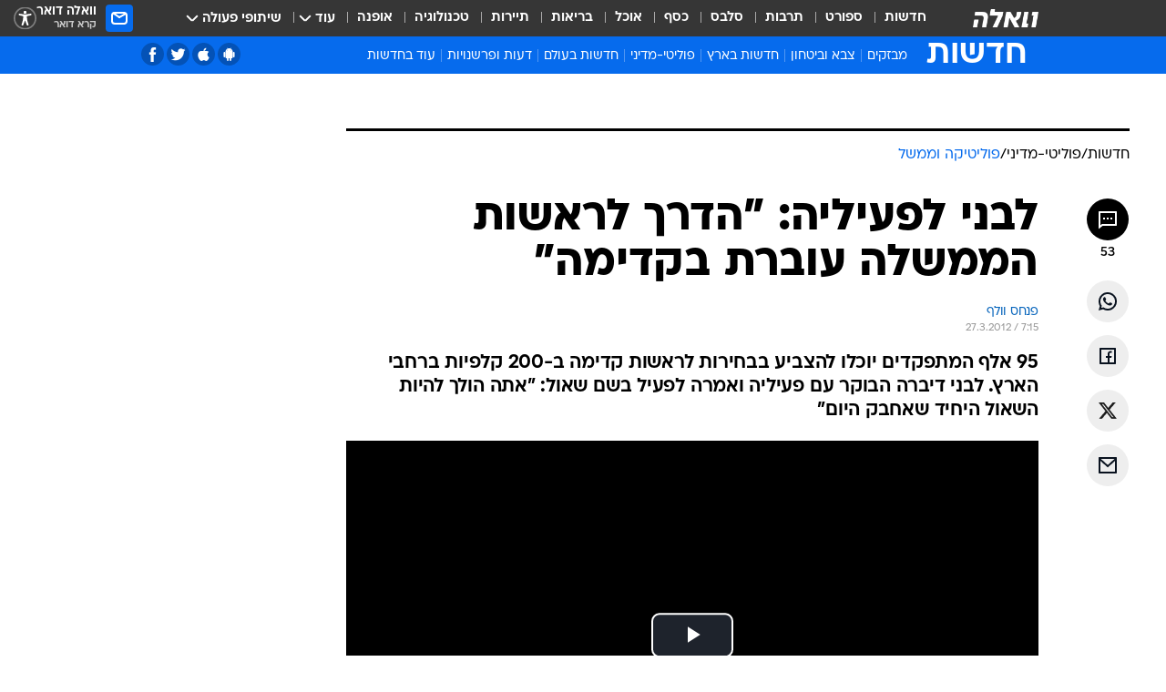

--- FILE ---
content_type: text/html; charset=utf-8
request_url: https://news.walla.co.il/item/2520181
body_size: 147576
content:
<!doctype html><html lang="he"><head><meta charset="UTF-8"/><meta name="viewport" content="width=device-width,initial-scale=1,maximum-scale=1"/><meta http-equiv="X-UA-Compatible" content="ie=edge"/><meta property="og:site_name" content="וואלה"/><meta name="twitter:card" content="summary_large_image"/><link href="https://images.wcdn.co.il" rel="preconnect"/><link rel="preconnect" href="https://cdn.taboola.com"/><link rel="dns-prefetch" href="https://cdn.taboola.com"/> 
		<title data-react-helmet="true">לבני לפעיליה: &quot;הדרך לראשות הממשלה עוברת בקדימה&quot; - וואלה חדשות</title><meta property="og:type" content="article"/><meta property="og:title" content="לבני לפעיליה: &quot;הדרך לראשות הממשלה עוברת בקדימה&quot; - וואלה חדשות"/><meta name="description" content="95 אלף המתפקדים יוכלו להצביע בבחירות לראשות קדימה ב-200 קלפיות ברחבי הארץ. לבני דיברה הבוקר עם פעיליה ואמרה לפעיל בשם שאול: &quot;אתה הולך להיות השאול היחיד שאחבק היום&quot;"/><meta property="og:description" content="95 אלף המתפקדים יוכלו להצביע בבחירות לראשות קדימה ב-200 קלפיות ברחבי הארץ. לבני דיברה הבוקר עם פעיליה ואמרה לפעיל בשם שאול: &quot;אתה הולך להיות השאול היחיד שאחבק היום&quot;"/><meta property="og:image" content="https://images.wcdn.co.il/f_auto,q_auto,w_1200,t_54/1/2/3/8/1238428-46.jpg"/><meta name="vr:image" content="https://images.wcdn.co.il/f_auto,q_auto,w_1200,t_54/1/2/3/8/1238428-46.jpg"/><meta property="vr:image" content="https://images.wcdn.co.il/f_auto,q_auto,w_1200,t_54/1/2/3/8/1238428-46.jpg"/><meta name="twitter:title" content="לבני לפעיליה: &quot;הדרך לראשות הממשלה עוברת בקדימה&quot; - וואלה חדשות"/><meta name="twitter:description" content="95 אלף המתפקדים יוכלו להצביע בבחירות לראשות קדימה ב-200 קלפיות ברחבי הארץ. לבני דיברה הבוקר עם פעיליה ואמרה לפעיל בשם שאול: &quot;אתה הולך להיות השאול היחיד שאחבק היום&quot;"/><meta name="twitter:image" content="https://images.wcdn.co.il/f_auto,q_auto,w_1200,t_54/1/2/3/8/1238428-46.jpg"/><meta property="og:published_time" content="2012-03-27 09:15"/><meta name="tb_img" content="https://images.wcdn.co.il/1/2/3/8/1238428-46"/><meta name="robots" content="index, follow, max-snippet:-1, max-image-preview:large, max-video-preview:-1"/>
		<link rel="canonical" href="https://news.walla.co.il/item/2520181"/><link
						rel="shortcut icon"
						href=/public/favicons/walla-main.ico
						type="image/x-icon"
						sizes="192X192"
					/><meta name="vertical-name" content="חדשות" /><meta name="vertical-name-en" content="news" /><meta name="item-title" content="לבני לפעיליה: 'הדרך לראשות הממשלה עוברת בקדימה'" /><script>window.addScriptPromise=(({src:t,async:e,name:r})=>{if(!(document.location.search.indexOf(`${r}=false`)>=0))return console.log(`[3rdparty] ${r}`),new Promise((n,c)=>{try{const a=document.createElement("script");a.setAttribute("src",t),a.setAttribute("data-script-name",r),e&&a.setAttribute("async",!0),a.onload=(()=>{n()}),a.onerror=(t=>{c(t)}),document.head.appendChild(a)}catch(t){c(t)}})});</script><meta property="og:url" content=http://news.walla.co.il/item/2520181 /> <script async id="vad-hb-snippet" data-publisher="wallacoil">var _0x1a15 = [
				'vad_rollout',
				'cmd',
				'vad_timestamp',
				'async',
				'_vadHb',
				'text/javascript',
				'setAttribute',
				'//cdn.valuad.cloud/hb/',
				'top',
				'data-publisher',
				'disableInitialLoad',
				'getItem',
				'googletag',
				'pubads',
				'random',
				'now',
				'push',
				'refresh',
				'type',
				'document',
				'splice',
				'head',
			];
			(function (_0x13c736, _0x1a15d1) {
				var _0x14cdce = function (_0x5ee3c3) {
					while (--_0x5ee3c3) {
						_0x13c736['push'](_0x13c736['shift']());
					}
				};
				_0x14cdce(++_0x1a15d1);
			})(_0x1a15, 0xb7);
			var _0x14cd = function (_0x13c736, _0x1a15d1) {
				_0x13c736 = _0x13c736 - 0x0;
				var _0x14cdce = _0x1a15[_0x13c736];
				return _0x14cdce;
			};
			(function () {
				function _0x5a52f8() {
					var _0x3c4d66 = 'wallacoil';
					var _0x5169f8 = 'wallacoil';
					var _0x55553e = 'vad-hb-script';
					var _0x54e4f6 = Date[_0x14cd('0x8')]();
					var _0x1f2b7a = window[_0x14cd('0x1')]['document']['createElement']('script');
					_0x1f2b7a[_0x14cd('0xb')] = _0x14cd('0x14');
					_0x1f2b7a[_0x14cd('0x15')](_0x14cd('0x2'), _0x3c4d66);
					_0x1f2b7a['id'] = _0x55553e;
					_0x1f2b7a[_0x14cd('0x12')] = !![];
					var _0x2d40f0 = _0x54e4f6 - (_0x54e4f6 % (0x15180 * 0x3e8));
					var _0xd1e6c3 = parseInt(localStorage[_0x14cd('0x4')](_0x14cd('0x11')), 0xa) || _0x2d40f0;
					_0x1f2b7a['src'] =
						_0x14cd('0x0') + _0x5169f8 + '-prod.js' + '?timestamp=' + (_0x2d40f0 > _0xd1e6c3 ? _0x2d40f0 : _0xd1e6c3);
					window[_0x14cd('0x1')][_0x14cd('0xc')][_0x14cd('0xe')]['appendChild'](_0x1f2b7a);
				}
				function _0x45ed3b() {
					window[_0x14cd('0x5')] = window[_0x14cd('0x5')] || { cmd: [] };
					var _0x2787a5 = window[_0x14cd('0x5')];
					_0x2787a5[_0x14cd('0x10')] = _0x2787a5['cmd'] || [];
					if (_0x2787a5[_0x14cd('0x10')]['splice']) {
						_0x2787a5[_0x14cd('0x10')][_0x14cd('0xd')](0x0, 0x0, function () {
							_0x2787a5[_0x14cd('0x6')]()[_0x14cd('0x3')]();
						});
					} else {
						_0x2787a5[_0x14cd('0x10')][_0x14cd('0x9')](function () {
							_0x2787a5[_0x14cd('0x6')]()[_0x14cd('0x3')]();
						});
					}
				}
				function _0x1fd6a9() {
					window['googletag'] = window[_0x14cd('0x5')] || { cmd: [] };
					var _0x1f2f3b = window[_0x14cd('0x5')];
					_0x1f2f3b[_0x14cd('0x10')][_0x14cd('0x9')](function () {
						if (!window[_0x14cd('0x13')]) {
							_0x1f2f3b[_0x14cd('0x6')]()[_0x14cd('0xa')]();
						}
					});
				}
				var _0x170bb9 = parseFloat(localStorage[_0x14cd('0x4')](_0x14cd('0xf'))) || 0x1;
				if (Math[_0x14cd('0x7')]() <= _0x170bb9) {
					_0x45ed3b();
					_0x5a52f8();
					setTimeout(function () {
						_0x1fd6a9();
					}, 0xbb8);
				}
			})();</script><script async src="https://securepubads.g.doubleclick.net/tag/js/gpt.js"></script> <script>
    window.googletag = window.googletag || { cmd: [] };
    window.googletag.cmd.push(function () {
      window.googletag.pubads().enableLazyLoad({
        fetchMarginPercent: 150,
        renderMarginPercent: 100,
        mobileScaling: 1.0,
      });
      console.log('[GPT] Lazy loading is now enabled');
    });
  </script>  <script>
		function getCookie(name) {
			const cookies = document.cookie.split(';');
			for (let i = 0; i < cookies.length; i++) {
				const cookie = cookies[i].trim();
				if (cookie.startsWith(name + '=')) {
					return decodeURIComponent(cookie.substring(name.length + 1));
				}
			}
			return null;
		}
		const cookie = getCookie('webview-ppid')
		if(cookie){
			googletag.cmd.push(function () {
				googletag.pubads().setPublisherProvidedId(cookie);
			});
		}
        </script>  <script>
	(function () {
    	const isCookie = document.cookie.replace(/(?:(?:^|.*;\s*)userUniqueId\s*=\s*([^;]*).*$)|^.*$/, '$1');
        if (!isCookie) {
            const value = 'ae4627a6-193d-43d8-9874-f6c6b87f95e4_' + Date.now();
            document.cookie = 'userUniqueId=' + value + '; path=/; domain=.walla.co.il;'
        }
	})();
	</script>  <script>
	var t = {"item_id":"2520181","vertical_id":1,"vertical_name":"news","category_id":9,"categoryName":"פוליטיקה וממשל","item_type":"player","exclusive":"not","providerid":244,"sub_categoryId":"2686","ContentProvider":"מערכת וואלה חדשות","mobile":"0","vertical_eng_name":"news","tohash":"","subCategoryName":"politimedini","itemTypeId":129,"itemTitle":"לבני לפעיליה: \"הדרך לראשות הממשלה עוברת בקדימה\"","itemPubliactionDate":"09:15 27/03/2012","itemCreatedDate":"01:04 27/03/2012","itemLastUpdate":"12:45 27/03/2012","itemTitleWordsCount":7,"itemSubTitleWordsCount":28,"itemPicCount":2,"itemTagsCount":4,"itemSectionsWordsCount":"557","countSectionText":3,"countSectionPlayer":1,"itemWordCountRange":"557-607","ContentProviderSecondary":"","itemAuthor":"פנחס וולף","itemAuthorId":"","IsPlaybuzzOnPage":"no","IsRecipe":"false","IsPoll":"","IsSurvey":"no","IsTrivia":"no","tags":"עוד באותו נושא:, פריימריז בקדימה, ציפי לבני, שאול מופז","IsLive":"no","IsPodcast":"no","editorID":"2520181","item":"2520181","createdByUsername":"leebenshay","age":"0","gender":"0","login":"no","id":"","agegroup":"0","adb":"0","FatherSessionInSession":"","userUniqueId":"","page_type":"item","strip_step":"1"}
	googletag.cmd.push(function(){
		for (const [key, value] of Object.entries(t)) {
			googletag.pubads().setTargeting(key, value.toString());
			}
	})
 </script>  <script>var SSRTimer = setTimeout(() => {
				window.location.reload();
			}, 420000); // 7 minutes</script>   <script>window.WallaTargeting={"item_id":"2520181","vertical_id":1,"vertical_name":"חדשות","category_id":9,"categoryName":"פוליטיקה וממשל","item_type":"player","exclusive":"not","providerid":244,"sub_categoryId":"2686","ContentProvider":"מערכת וואלה חדשות","mobile":"0","vertical_eng_name":"news","tohash":"","subCategoryName":"politimedini","itemTypeId":129,"itemTitle":"לבני לפעיליה: \"הדרך לראשות הממשלה עוברת בקדימה\"","itemPubliactionDate":"09:15 27/03/2012","itemCreatedDate":"01:04 27/03/2012","itemLastUpdate":"12:45 27/03/2012","itemTitleWordsCount":7,"itemSubTitleWordsCount":28,"itemPicCount":2,"itemTagsCount":4,"itemSectionsWordsCount":"557","countSectionText":3,"countSectionPlayer":1,"itemWordCountRange":"557-607","ContentProviderSecondary":"","itemAuthor":"פנחס וולף","itemAuthorId":"","IsPlaybuzzOnPage":"no","IsRecipe":"false","IsPoll":"","IsSurvey":"no","IsTrivia":"no","tags":"עוד באותו נושא:, פריימריז בקדימה, ציפי לבני, שאול מופז","IsLive":"no","IsPodcast":"no","editorID":"2520181","item":"2520181","createdByUsername":"leebenshay"}</script>  <script async>(function () {
				var loaderUrl, scriptType;
				window._taboolaOS = (function () {
					var userAgent = navigator.userAgent || navigator.vendor || window.opera;
					var url = document.URL || document.location.href || window.location.href;
					var isSportApp = url.indexOf('app=sport') > -1;
					var isWallaApp = url.indexOf('app=walla') > -1;
					var androidPubName = 'wallail-wallaandroidapp';
					var iosPubName = 'wallail-wallaiosapp';
					var webPubName = 'wallail-walla';
					if (url.indexOf('sheee') > -1) {
						androidPubName = 'wallail-sheeeandroidapp';
						iosPubName = 'wallail-sheeeiosapp';
						webPubName = 'wallail-sheee';
					} else if (url.indexOf('judaism') > -1) {
						androidPubName = 'wallail-judaismandroidapp';
						iosPubName = 'wallail-judaismiosapp';
						webPubName = 'wallail-judaism';
					} else if (isSportApp) {
						androidPubName = 'wallail-wallasportapp';
						iosPubName = 'wallail-wallasportapp';
						webPubName = 'wallail-wallasportapp';
					} else if (isWallaApp) {
						androidPubName = 'wallail-wallanewsapp';
						iosPubName = 'wallail-wallanewsapp';
						webPubName = 'wallail-wallanewsapp';
					} else {
						androidPubName = 'wallail-wallaandroidapp';
						iosPubName = 'wallail-wallaiosapp';
						webPubName = 'wallail-walla';
					}
					var isWebView = /chromeless=true/i.test(url);
					if (isWebView && /android/i.test(userAgent) && !isSportApp) {
						window.taboolaMobilePubName = androidPubName;
						scriptType = 'tb-mobile-loader-script';
						loaderUrl = 'https://cdn.taboola.com/libtrc/' + androidPubName + '/mobile-loader.js';
						return 'Android';
					} else if (isWebView && /iPhone|iPad|iPod/i.test(userAgent) && !isSportApp) {
						window.taboolaMobilePubName = iosPubName;
						scriptType = 'tb-mobile-loader-script';
						loaderUrl = 'https://cdn.taboola.com/libtrc/' + iosPubName + '/mobile-loader.js';
						return 'iOS';
					}
					scriptType = 'tb_loader_script';
					loaderUrl = 'https://cdn.taboola.com/libtrc/' + webPubName + '/loader.js';
					return 'Web';
				})();
				!(function (e, f, u, i) {
					if (!document.getElementById(i)) {
						e.async = true;
						e.src = u;
						e.id = i;
						f.parentNode.insertBefore(e, f);
					}
				})(document.createElement('script'), document.getElementsByTagName('script')[0], loaderUrl, scriptType);
			})();</script>    <script async>if (window.location.href.includes('//www.walla.co.il') || window.location.href.includes('//walla.co.il')) {
				const head = document.getElementsByTagName('head')[0];
				const webPushScript = document.createElement('script');
				webPushScript.async = true;
				webPushScript.src = 'https://cdn.taboola.com/webpush/publishers/1519763/taboola-push-sdk.js';
				head.appendChild(webPushScript);
			}</script>   <script>
	const wasPageReloaded = (function() {
		try {
			// https://stackoverflow.com/questions/5004978/check-if-page-gets-reloaded-or-refreshed-in-javascript/53307588#53307588
			return (
				(window.performance && window.performance.navigation && window.performance.navigation.type === 1) ||
				window.performance && window.performance.getEntriesByType && 
				window.performance.getEntriesByType('navigation')
				.map(function(nav) {return nav.type})
				.indexOf('reload') >= 0
				);
			} catch (e) {
				return false;
			}
		})();
		
		try {
			var isAAB = ('; ' + document.cookie).split('; sdfgh45678=').pop().split(';').shift() || '0';
			var pageNumberInSession = ('; ' + document.cookie).split('; _wpnis=').pop().split(';').shift() || '1';
			var fatherSessionInSession = ('; ' + document.cookie).split('; _wfsis=').pop().split(';').shift() || document.referrer || document.location.origin || '';
			window.dataLayer = [Object.assign({"verticalId":1,"verticalName":"חדשות","categoryId":9,"sub_category_Id":"2686","itemId":"2520181","itemTypeId":129,"createdByUsername":"leebenshay","itemTitle":"לבני לפעיליה: \"הדרך לראשות הממשלה עוברת בקדימה\"","itemPubliactionDate":"09:15 27/03/2012","itemCreatedDate":"01:04 27/03/2012","itemLastUpdate":"12:45 27/03/2012","itemTitleWordsCount":7,"itemSubTitleWordsCount":28,"itemPicCount":2,"itemTagsCount":4,"ContentProvider":"מערכת וואלה חדשות","contentProvider":"מערכת וואלה חדשות","ContentProviderId":244,"ContentProviderSecondary":"","itemAuthor":"פנחס וולף","itemAuthorId":"","tags":"עוד באותו נושא:, פריימריז בקדימה, ציפי לבני, שאול מופז","item_type":"player","IsPlaybuzzOnPage":"no","IsRecipe":"false","IsPoll":"","IsSurvey":"no","IsTrivia":"no","itemSectionsWordsCount":"557","itemWordCountRange":"557-607","exclusive":"not","videoGenre":"","videoMovieName":"","categoryName":"פוליטיקה וממשל","subCategoryName":"politimedini","AgeLimit":"false","mobile":"0","adb":"0","FatherSessionInSession":"","vertical_eng_name":"news","IsLive":"no","IsPodcast":"no","IsTaboolaOnPage":"0","item":"2520181","editorId":"","editor":"פנחס וולף","tohash":"",adb: isAAB, Pagenumberinsession:pageNumberInSession, FatherSessionInSession:fatherSessionInSession }, {wasPageReloaded: wasPageReloaded})];
		} catch (e) {
			console.error(e);
		}
		
		/* used in monitor */
		window.wallaGlobalEventData = {
			wasPageReloaded,
			title: document.title,
		};
		window.wallaEnv = {"DAL_URL":"https://dal.walla.co.il/","BUILD_TIME":"2026-01-27 14:02:23","WALLA_ENV":"prod","WALLA_MODE":"deploy"}
	</script>   <script async>(function (w, d, s, l, i) {
				w[l] = w[l] || [];
				w[l].push({ 'gtm.start': new Date().getTime(), event: 'gtm.js' });
				var f = d.getElementsByTagName(s)[0],
					j = d.createElement(s),
					dl = l != 'dataLayer' ? '&l=' + l : '';
				j.async = true;
				j.src = 'https://www.googletagmanager.com/gtm.js?id=' + i + dl;
				f.parentNode.insertBefore(j, f);
			})(window, document, 'script', 'dataLayer', 'GTM-T728TH');</script>  <script async>(function (w, d, s, l, i) {
				w[l] = w[l] || [];
				w[l].push({ 'gtm.start': new Date().getTime(), event: 'gtm.js' });
				var f = d.getElementsByTagName(s)[0],
					j = d.createElement(s),
					dl = l != 'dataLayer' ? '&l=' + l : '';
				j.async = true;
				j.src = 'https://www.googletagmanager.com/gtm.js?id=' + i + dl;
				f.parentNode.insertBefore(j, f);
			})(window, document, 'script', 'dataLayer', 'GTM-WGMK7ZS');</script>  <script>console.log('loading read aloud');
			window.ga =
				window.ga ||
				function () {
					(ga.q = ga.q || []).push(arguments);
				};
			ga.l = +new Date();
			const _scripts = [{ url: 'https://www.google-analytics.com/analytics.js', name: 'google_analytics' }];
			_scripts.forEach(function (_s) {
				addScriptPromise({ src: _s?.url, async: true, name: _s.name });
			});
			// }</script><script defer="defer" src="https://tags.dxmdp.com/tags/bc8a7a32-7d98-4226-8af9-d2a43a8621cc/dmp-provider.js"></script>  <script>(function () {
				/** CONFIGURATION START **/
				var _sf_async_config = (window._sf_async_config = window._sf_async_config || {});
				_sf_async_config.uid = 20047;
				_sf_async_config.domain = 'walla.co.il'; //CHANGE THIS TO THE ROOT DOMAIN
				_sf_async_config.flickerControl = false;
				_sf_async_config.useCanonical = true;
				_sf_async_config.useCanonicalDomain = true;
				_sf_async_config.sections =
					window.WallaTargeting && window.WallaTargeting.vertical_name ? window.WallaTargeting.vertical_name : '';
				_sf_async_config.authors =
					window.WallaTargeting && window.WallaTargeting.itemAuthor ? window.WallaTargeting.itemAuthor : '';
				/** CONFIGURATION END **/
				function loadChartbeat() {
					var e = document.createElement('script');
					var n = document.getElementsByTagName('script')[0];
					e.type = 'text/javascript';
					e.async = true;
					e.src = '//static.chartbeat.com/js/chartbeat.js';
					n.parentNode.insertBefore(e, n);
				}
				loadChartbeat();
			})();</script><script async src="//static.chartbeat.com/js/chartbeat_mab.js"></script>  </head><body class="without-horizontal-nav">  <script>var isMobile =
				/iPhone|iPad|iPod|midp|rv:1.2.3.4|ucweb|windows ce|windows mobile|BlackBerry|IEMobile|Opera Mini|Android/i.test(
					navigator.userAgent
				);
			if (isMobile) {
				var newDiv = document.createElement('div');
				newDiv.className = 'no-mobile-app';
				newDiv.style.display = 'none';
				document.body.appendChild(newDiv);
			}</script>   <div id="vadInterstitialSplash"><script>var isMobile =
					/iPhone|iPad|iPod|midp|rv:1.2.3.4|ucweb|windows ce|windows mobile|BlackBerry|IEMobile|Opera Mini|Android/i.test(
						navigator.userAgent
					);
				if (isMobile) {
					console.log('interstitial from HTML!!!');
					var googletag = googletag || {};
					googletag.cmd = googletag.cmd || [];

					var showInterstitial = true;
					function getInterstitialData() {
						var retval = localStorage.getItem('interstitialData');
						return retval ? JSON.parse(retval) : [Date.now(), 0, false];
					}
					var interstitialData = getInterstitialData();
					var timestamp = interstitialData[0];
					var attempts = interstitialData[1];
					var served = interstitialData[2];
					var hourPassed = timestamp && timestamp + 660 * 1000 < Date.now(); // 11 minutes
					if (hourPassed) {
						attempts = 0;
						showInterstitial = false;
						timestamp = Date.now();
						localStorage.removeItem('interstitialData');
						console.log('google interstitial, an hour passed');
					} else if (attempts < 2 && !served) {
						console.log(
							'google interstitial, attempts: ',
							attempts,
							'interstitial:',
							timestamp ? new Date(timestamp) : 'N/A'
						);
						showInterstitial = false;
					} else {
						console.log(
							'publisher interstitial, attempts: ',
							attempts,
							'timestamp:',
							timestamp ? new Date(timestamp) : 'N/A'
						);
					}
					var urlInterstitial = window.location.pathname;
					var ref = document.referrer || document.location.hostname;
					var isDiv = document.querySelector('.no-mobile-app');
					console.log('is div no-mobile-app ==== ', !!isDiv);
					if (!!isDiv && showInterstitial) {
						googletag.cmd.push(function () {
							// TODO: replace adunit - construct non Google interstitial adunit name
							// var adunit = "/".concat(r.Z.get().ads.networkId, "/").concat(r.Z.get().ads.adUnitPrefix, "interstitial_vad_phone");
							// url === '/' is homepage
							var adunit =
								urlInterstitial === '/'
									? '/43010785/wallanews/main/MW_Interstitial_Phone'
									: '/43010785/wallanews/innerpages/MW_Interstitial_Phone';
							var e,
								n = googletag.defineSlot(adunit, [1, 1], 'vadInterstitialSplash').addService(googletag.pubads());
							n.setTargeting(
								'exclusive',
								(null === (e = window.WallaTargeting) || void 0 === e ? void 0 : e.exclusive) || 'not'
							);
							googletag.enableServices();
							googletag.display('vadInterstitialSplash');
							console.log('publisher interstitial', adunit.split('/').pop());
						});
					} else {
						localStorage.setItem('interstitialData', JSON.stringify([timestamp, attempts + 1, served]));
						// TODO: replace adunit - construct Google interstitial adunit name
						// var adunit = "/".concat(r.Z.get().ads.networkId, "/").concat(r.Z.get().ads.adUnitPrefix, "interstitial_phone");
						// url === '/' is homepage
						var adunit =
							urlInterstitial === '/'
								? '/43010785/wallanews/main/interstitial_phone'
								: '/43010785/wallanews/innerpages/interstitial_phone';
						console.log('google interstitial', adunit);
						// GPT ad slots
						googletag.cmd.push(function () {
							// TODO: code taken from your current interstitial implementation, change as needed.
							var e,
								n = googletag.defineOutOfPageSlot(adunit, googletag.enums.OutOfPageFormat.INTERSTITIAL);
							n &&
								(n.addService(googletag.pubads()),
								n.setTargeting(
									'exclusive',
									(null === (e = window.WallaTargeting) || void 0 === e ? void 0 : e.exclusive) || 'not'
								)),
								googletag.enableServices(),
								googletag.display(n);
						});
					}

					googletag.cmd.push(function () {
						googletag.pubads().addEventListener('slotRenderEnded', function (event) {
							var slotName = event.slot.getSlotElementId();
							if (!event.isEmpty && slotName.indexOf('interstitial_phone') > -1) {
								var interstitialData = getInterstitialData();
								localStorage.setItem(
									'interstitialData',
									JSON.stringify([interstitialData[0], interstitialData[1], true])
								);
								console.log('google interstitial served');
							}
						});
					});
				}</script></div><script>/*
			Want to customize your button? visit our documentation page:
			https://enterprise.nagich.co.il/custom-button.taf
			*/
			window.interdeal = {
				sitekey: '5160cb3b771e72b657e6579c599b82a2',
				Position: 'left',
				domains: {
					js: 'https://js.nagich.co.il/',
					acc: 'https://access.nagich.co.il/',
				},
				stopNotifFocus: true,
				Menulang: 'HE',
				btnStyle: {
					vPosition: ['80%', '20%'],
					scale: ['0.5', '0.5'],
					color: {
						main: '#1c4bb6',
						second: '#ffffff',
					},
					icon: {
						outline: true,
						type: 1,
						shape: 'circle',
					},
				},
			};
			(function (doc, head, body) {
				var coreCall = doc.createElement('script');
				coreCall.src = interdeal.domains.js + 'core/4.6.12/accessibility.js';
				coreCall.defer = true;
				coreCall.integrity =
					'sha512-tbmzeMlPGqU0SEFXwKxqHdaa9SnF4EjTai5LCahOcN9KSTIo9LRscxtii6TZ0MSooxl73IZg2cj6klk8wBm0hg==';
				coreCall.crossOrigin = 'anonymous';
				coreCall.setAttribute('data-cfasync', true);
				body ? body.appendChild(coreCall) : head.appendChild(coreCall);
			})(document, document.head, document.body);</script>  <div id="modal-root"></div><div id="pop-up-seniors"></div><div id="root"><style data-emotion="css jqbv74 lwohc9 18l7q8n 1b0i2bu 1p27pre 1njwyst ltupjm 1ppv781 9jty6z hi2koi jmywp2 gt9fym 1unvu1o 1s9m7en 1t8246r ycb6ds 1a9ifeg 1f2wv5l">@media (max-width: 969px){body{padding-top:94px;}body.mobile-app,body.no-main-header,body.vod,body.sheee{padding-top:0;}body.zahav{padding-top:48px;}body.without-horizontal-nav:not(.mobile-app){padding-top:54px;}body.with-top-mobile-app-header.with-top-mobile-app-header{padding-top:70px;padding-bottom:30px;}body.new-hp{padding-top:43px;}}@media (max-width: 969px){.font-size-container{display:block;}.font-slider-container{display:block;}.walla-logo-mobile-container{display:-webkit-box;display:-webkit-flex;display:-ms-flexbox;display:flex;-webkit-align-items:center;-webkit-box-align:center;-ms-flex-align:center;align-items:center;-webkit-box-pack:center;-ms-flex-pack:center;-webkit-justify-content:center;justify-content:center;width:100%;}.font-slider{width:100%;height:116px;-webkit-flex-shrink:0;-ms-flex-negative:0;-webkit-flex-shrink:0;-ms-flex-negative:0;flex-shrink:0;border-top:1px solid #000;border-bottom:1px solid #000;background:#FFF;display:-webkit-box;display:-webkit-flex;display:-ms-flexbox;display:flex;-webkit-box-pack:center;-ms-flex-pack:center;-webkit-justify-content:center;justify-content:center;-webkit-align-items:center;-webkit-box-align:center;-ms-flex-align:center;align-items:center;position:fixed;top:53px;left:0;right:0;z-index:10000;opacity:0;visibility:hidden;-webkit-transition:opacity 0.3s ease-in-out,visibility 0.3s ease-in-out;transition:opacity 0.3s ease-in-out,visibility 0.3s ease-in-out;}.font-slider.visible{opacity:1;visibility:visible;}}@-webkit-keyframes animation-lwohc9{0%{top:-54px;}100%{top:0;}}@keyframes animation-lwohc9{0%{top:-54px;}100%{top:0;}}@-webkit-keyframes animation-18l7q8n{0%{-webkit-transform:translateY(2px);-moz-transform:translateY(2px);-ms-transform:translateY(2px);transform:translateY(2px);}20%{-webkit-transform:translateY(-2px);-moz-transform:translateY(-2px);-ms-transform:translateY(-2px);transform:translateY(-2px);}90%{-webkit-transform:translateY(3px);-moz-transform:translateY(3px);-ms-transform:translateY(3px);transform:translateY(3px);}100%{-webkit-transform:translateY(2px);-moz-transform:translateY(2px);-ms-transform:translateY(2px);transform:translateY(2px);}}@keyframes animation-18l7q8n{0%{-webkit-transform:translateY(2px);-moz-transform:translateY(2px);-ms-transform:translateY(2px);transform:translateY(2px);}20%{-webkit-transform:translateY(-2px);-moz-transform:translateY(-2px);-ms-transform:translateY(-2px);transform:translateY(-2px);}90%{-webkit-transform:translateY(3px);-moz-transform:translateY(3px);-ms-transform:translateY(3px);transform:translateY(3px);}100%{-webkit-transform:translateY(2px);-moz-transform:translateY(2px);-ms-transform:translateY(2px);transform:translateY(2px);}}body.adBackground .walla-core-container{padding-right:10px;padding-left:10px;}body.adBackground .adBox.adBackround{margin-top:0!important;margin-bottom:25px!important;}.top-phone-item-placeholder{background-color:#F5F5F5;position:absolute;top:0;right:50%;-webkit-transform:translateX(50%);-moz-transform:translateX(50%);-ms-transform:translateX(50%);transform:translateX(50%);overflow:hidden;}.top-phone-item-placeholder-wallasport{background-color:#F5F5F5;width:375px;height:50px;position:absolute;top:0;right:50%;-webkit-transform:translateX(50%);-moz-transform:translateX(50%);-ms-transform:translateX(50%);transform:translateX(50%);overflow:hidden;}.item-ad-in-content-placeholder{background-color:#F5F5F5;width:336px;height:280px;position:relative;right:50%;-webkit-transform:translateX(50%);-moz-transform:translateX(50%);-ms-transform:translateX(50%);transform:translateX(50%);overflow:hidden!important;}.slot-prestitial-desktop{background-color:var(--white, #ffffff);width:100%;position:fixed;z-index:99999999999;top:0;right:0;left:0;bottom:0;display:none;overflow:visible!important;}.slot-hidden{display:none;}@-webkit-keyframes animation-1p27pre{0%{top:-54px;}100%{top:0;}}@keyframes animation-1p27pre{0%{top:-54px;}100%{top:0;}}@-webkit-keyframes animation-1njwyst{0%{opacity:0;}100%{opacity:.5;}}@keyframes animation-1njwyst{0%{opacity:0;}100%{opacity:.5;}}@-webkit-keyframes animation-ltupjm{0%{bottom:-100%;}100%{bottom:0;}}@keyframes animation-ltupjm{0%{bottom:-100%;}100%{bottom:0;}}@-webkit-keyframes animation-1ppv781{0%{-webkit-transform:rotate(0deg);-webkit-transform:rotate(0deg);-moz-transform:rotate(0deg);-ms-transform:rotate(0deg);transform:rotate(0deg);}100%{-webkit-transform:rotate(360deg);-webkit-transform:rotate(360deg);-moz-transform:rotate(360deg);-ms-transform:rotate(360deg);transform:rotate(360deg);}}@keyframes animation-1ppv781{0%{-webkit-transform:rotate(0deg);-webkit-transform:rotate(0deg);-moz-transform:rotate(0deg);-ms-transform:rotate(0deg);transform:rotate(0deg);}100%{-webkit-transform:rotate(360deg);-webkit-transform:rotate(360deg);-moz-transform:rotate(360deg);-ms-transform:rotate(360deg);transform:rotate(360deg);}}html{line-height:1.15;-webkit-text-size-adjust:100%;}body{margin:0;}body.h-100{height:100%;overflow:hidden;}body.h-100 #root{height:100%;}body.h-100 #root .vertical-4{height:100%;}h1{font-size:2em;margin:0.67em 0;}hr{box-sizing:content-box;height:0;overflow:visible;}pre{font-family:monospace,monospace;font-size:1em;}a{background-color:transparent;}abbr[title]{border-bottom:0;-webkit-text-decoration:underline;text-decoration:underline;-webkit-text-decoration:underline dotted;text-decoration:underline dotted;}b,strong{font-weight:bolder;}code,kbd,samp{font-family:monospace,monospace;font-size:1em;}small{font-size:80%;}sub,sup{font-size:75%;line-height:0;position:relative;vertical-align:baseline;}sub{bottom:-0.25em;}sup{top:-0.5em;}img{border-style:none;}button,input,optgroup,select,textarea{font-family:inherit;font-size:100%;line-height:1.15;margin:0;}button,input{overflow:visible;}button,select{text-transform:none;}button,[type='button'],[type='reset'],[type='submit']{-webkit-appearance:button;}button::-moz-focus-inner,[type='button']::-moz-focus-inner,[type='reset']::-moz-focus-inner,[type='submit']::-moz-focus-inner{border-style:none;padding:0;}button:-moz-focusring,[type='button']:-moz-focusring,[type='reset']:-moz-focusring,[type='submit']:-moz-focusring{outline:1px dotted ButtonText;}fieldset{padding:0.35em 0.75em 0.625em;}legend{box-sizing:border-box;color:inherit;display:table;max-width:100%;padding:0;white-space:normal;}progress{vertical-align:baseline;}textarea{overflow:auto;}[type='checkbox'],[type='radio']{box-sizing:border-box;padding:0;}[type='number']::-webkit-inner-spin-button,[type='number']::-webkit-outer-spin-button{height:auto;}[type='search']{-webkit-appearance:textfield;outline-offset:-2px;}[type='search']::-webkit-search-decoration{-webkit-appearance:none;}::-webkit-file-upload-button{-webkit-appearance:button;font:inherit;}details{display:block;}summary{display:-webkit-box;display:-webkit-list-item;display:-ms-list-itembox;display:list-item;}template{display:none;}[hidden]{display:none;}html,button,input,select,textarea{font-family:arial,helvetica,sans-serif;}button:disabled{cursor:default;}*,*:before,*:after{box-sizing:border-box;}a{-webkit-text-decoration:none;text-decoration:none;color:inherit;cursor:pointer;}img{display:block;}button,input[type='submit']{background-color:transparent;border-width:0;padding:0;cursor:pointer;}input{border-width:0;}input::-moz-focus-inner{border:0;padding:0;margin:0;}ul,ol,dd{margin:0;padding:0;list-style:none;}h1,h2,h3,h4,h5,h6{margin:0;font-size:inherit;font-weight:inherit;}p{margin:0;}cite{font-style:normal;}fieldset{border-width:0;padding:0;margin:0;}iframe{border-style:none;border-width:0;}form{margin:0;padding:0;}table{border:0;border-spacing:0px;border-collapse:collapse;}table td{padding:0px;}input[type='number']::-webkit-inner-spin-button,input[type='number']::-webkit-outer-spin-button{-ms-appearance:none;-moz-appearance:none;-webkit-appearance:none;-webkit-appearance:none;-moz-appearance:none;-ms-appearance:none;appearance:none;margin:0;}figure{margin:0;}@font-face{font-family:'ploni-ultra-light';font-display:block;src:url('/public/font/ploni/ploni-walla-ultralight-aaa.woff') format('woff'),url('/public/font/ploni/ploni-walla-ultralight-aaa.woff2') format('woff2'),url('/public/font/ploni/ploni-walla-ultralight-aaa.otf') format('opentype');font-weight:200;}@font-face{font-family:'ploni-light';font-display:block;src:url('/public/font/ploni/ploni-walla-light-aaa.woff') format('woff'),url('/public/font/ploni/ploni-walla-light-aaa.woff2') format('woff2'),url('/public/font/ploni/ploni-walla-light-aaa.otf') format('opentype');font-weight:300;}@font-face{font-family:'ploni-regular';font-display:block;src:url('/public/font/ploni/ploni-walla-regular-aaa.woff') format('woff'),url('/public/font/ploni/ploni-walla-regular-aaa.woff2') format('woff2'),url('/public/font/ploni/ploni-walla-regular-aaa.otf') format('opentype');font-weight:400;}@font-face{font-family:'ploni-medium';font-display:block;src:url('/public/font/ploni/ploni-walla-medium-aaa.woff') format('woff'),url('/public/font/ploni/ploni-walla-medium-aaa.woff2') format('woff2'),url('/public/font/ploni/ploni-walla-medium-aaa.otf') format('opentype');font-weight:500;}@font-face{font-family:'ploni-demi-bold';font-display:block;src:url('/public/font/ploni/ploni-walla-demibold-aaa.woff') format('woff'),url('/public/font/ploni/ploni-walla-demibold-aaa.woff2') format('woff2'),url('/public/font/ploni/ploni-walla-demibold-aaa.otf') format('opentype');font-weight:600;}@font-face{font-family:'ploni-bold';font-display:block;src:url('/public/font/ploni/ploni-walla-bold-aaa.woff') format('woff'),url('/public/font/ploni/ploni-walla-bold-aaa.woff2') format('woff2'),url('/public/font/ploni/ploni-walla-bold-aaa.otf') format('opentype');font-weight:700;}@font-face{font-family:'ploni-ultra-bold';font-display:block;src:url('/public/font/ploni/ploni-walla-ultrabold-aaa.woff') format('woff'),url('/public/font/ploni/ploni-walla-ultrabold-aaa.woff2') format('woff2'),url('/public/font/ploni/ploni-walla-ultrabold-aaa.otf') format('opentype');font-weight:800;}@font-face{font-family:'ploni-black';font-display:block;src:url('/public/font/ploni/ploni-walla-black-aaa.woff') format('woff'),url('/public/font/ploni/ploni-walla-black-aaa.woff2') format('woff2'),url('/public/font/ploni/ploni-walla-black-aaa.otf') format('opentype');font-weight:900;}@font-face{font-family:'almoni-ultra-light';font-display:block;src:url('/public/font/almoni/almoni-neue-aaa-200.woff') format('woff'),url('/public/font/almoni/almoni-neue-aaa-200.ttf') format('truetype');font-weight:200;}@font-face{font-family:'c-light';font-display:block;src:url('/public/font/almoni/almoni-neue-aaa-300.woff') format('woff'),url('/public/font/almoni/almoni-neue-aaa-300.ttf') format('truetype');font-weight:300;}@font-face{font-family:'almoni-regular';font-display:block;src:url('/public/font/almoni/almoni-neue-aaa-400.woff') format('woff'),url('/public/font/almoni/almoni-neue-aaa-400.ttf') format('truetype');font-weight:400;}@font-face{font-family:'almoni-medium';font-display:block;src:url('/public/font/almoni/almoni-neue-aaa-500.woff') format('woff'),url('/public/font/almoni/almoni-neue-aaa-500.ttf') format('truetype');font-weight:500;}@font-face{font-family:'almoni-demi-bold';font-display:block;src:url('/public/font/almoni/almoni-neue-aaa-600.woff') format('woff'),url('/public/font/almoni/almoni-neue-aaa-600.ttf') format('truetype');font-weight:600;}@font-face{font-family:'almoni-bold';font-display:block;src:url('/public/font/almoni/almoni-neue-aaa-700.woff') format('woff'),url('/public/font/almoni/almoni-neue-aaa-700.ttf') format('truetype');font-weight:700;}@font-face{font-family:'almoni-ultra-bold';font-display:block;src:url('/public/font/almoni/almoni-neue-aaa-800.woff') format('woff'),url('/public/font/almoni/almoni-neue-aaa-800.ttf') format('truetype');font-weight:800;}@font-face{font-family:'almoni-black';font-display:block;src:url('/public/font/almoni/almoni-neue-aaa-900.woff') format('woff'),url('/public/font/almoni/almoni-neue-aaa-900.ttf') format('truetype');font-weight:900;}@font-face{font-family:'almoni-ultra-black';font-display:block;src:url('/public/font/almoni/almoni-neue-aaa-900b.woff') format('woff'),url('/public/font/almoni/almoni-neue-aaa-900b.ttf') format('truetype');font-weight:900;}@font-face{font-family:'spoiler-regular';font-display:block;src:url('/public/font/spoiler/fbspoileren-regular-webfont.woff') format('woff'),url('/public/font/spoiler/fbspoileren-regular-webfont.ttf') format('truetype');}@font-face{font-family:'OpenSans-Regular';src:url('/public/font/OpenSans/OpenSans-Regular.eot');src:url('/public/font/OpenSans/OpenSans-Regular.eot?#iefix') format('embedded-opentype'),url('/public/font/OpenSans/OpenSans-Regular.woff') format('woff');font-weight:normal;font-style:normal;font-display:block;}@font-face{font-family:'OpenSans-Italic';src:url('/public/font/OpenSans/OpenSans-Italic.eot');src:url('/public/font/OpenSans/OpenSans-Italic.eot?#iefix') format('embedded-opentype'),url('/public/font/OpenSans/OpenSans-Italic.woff') format('woff');font-weight:normal;font-style:italic;font-display:block;}@font-face{font-family:'OpenSans-Bold';src:url('/public/font/OpenSans/OpenSans-Bold.eot');src:url('/public/font/OpenSans/OpenSans-Bold.eot?#iefix') format('embedded-opentype'),url('/public/font/OpenSans/OpenSans-Bold.woff') format('woff');font-weight:bold;font-style:normal;font-display:block;}@font-face{font-family:'OpenSans-BoldItalic';src:url('/public/font/OpenSans/OpenSans-BoldItalic.eot');src:url('/public/font/OpenSans/OpenSans-BoldItalic.eot?#iefix') format('embedded-opentype'),url('/public/font/OpenSans/OpenSans-BoldItalic.woff') format('woff');font-weight:bold;font-style:italic;font-display:block;}@font-face{font-family:'OpenSans-ExtraBold';src:url('/public/font/OpenSans/OpenSans-ExtraBold.eot');src:url('/public/font/OpenSans/OpenSans-ExtraBold.eot?#iefix') format('embedded-opentype'),url('/public/font/OpenSans/OpenSans-ExtraBold.woff') format('woff');font-weight:bold;font-style:normal;font-display:block;}@font-face{font-family:'OpenSans-ExtraBoldItalic';src:url('/public/font/OpenSans/OpenSans-ExtraBoldItalic.eot');src:url('/public/font/OpenSans/OpenSans-ExtraBoldItalic.eot?#iefix') format('embedded-opentype'),url('/public/font/OpenSans/OpenSans-ExtraBoldItalic.woff') format('woff');font-weight:bold;font-style:italic;font-display:block;}@font-face{font-family:'OpenSans-Light';src:url('/public/font/OpenSans/OpenSans-Light.eot');src:url('/public/font/OpenSans/OpenSans-Light.eot?#iefix') format('embedded-opentype'),url('/public/font/OpenSans/OpenSans-Light.woff') format('woff');font-weight:300;font-style:normal;font-display:block;}@font-face{font-family:'OpenSans-Medium';src:url('/public/font/OpenSans/OpenSans-Medium.eot');src:url('/public/font/OpenSans/OpenSans-Medium.eot?#iefix') format('embedded-opentype'),url('/public/font/OpenSans/OpenSans-Medium.woff') format('woff');font-weight:500;font-style:normal;font-display:block;}@font-face{font-family:'NotoSansHebrew-Regular';src:url('/public/font/NotoSansHebrew/NotoSansHebrew-Regular.eot');src:url('/public/font/NotoSansHebrew/NotoSansHebrew-Regular.eot?#iefix') format('embedded-opentype'),url('/public/font/NotoSansHebrew/NotoSansHebrew-Regular.woff') format('woff');font-weight:normal;font-style:normal;font-display:block;}@font-face{font-family:'NotoSansHebrew-Bold';src:url('/public/font/NotoSansHebrew/NotoSansHebrew-Bold.eot');src:url('/public/font/NotoSansHebrew/NotoSansHebrew-Bold.eot?#iefix') format('embedded-opentype'),url('/public/font/NotoSansHebrew/NotoSansHebrew-Bold.woff') format('woff');font-weight:bold;font-style:normal;font-display:block;}@font-face{font-family:'walla-fun';src:url('/public/font/fun/games.woff') format('woff'),url('/public/font/fun/games.ttf') format('truetype');font-weight:normal;font-style:normal;}[class^='walla-fun-']:before,[class*=' walla-fun-']:before{font-family:'walla-fun';speak:none;line-height:1;-webkit-font-smoothing:antialiased;-moz-osx-font-smoothing:grayscale;width:100%;height:100%;display:-webkit-box;display:-webkit-flex;display:-ms-flexbox;display:flex;-webkit-align-items:center;-webkit-box-align:center;-ms-flex-align:center;align-items:center;-webkit-box-pack:center;-ms-flex-pack:center;-webkit-justify-content:center;justify-content:center;font-size:20px;}.walla-fun-expand:before{content:'\41';}.walla-fun-cards:before{content:'\42';}.walla-fun-brain:before{content:'\43';}.walla-fun-fashion:before{content:'\44';}.walla-fun-action:before{content:'\45';}.walla-fun-time:before{content:'\46';}.walla-fun-star:before{content:'\47';}.walla-fun-sport:before{content:'\48';}.walla-fun-racing:before{content:'\49';}.walla-fun-personal:before{content:'\4a';}.walla-fun-motor:before{content:'\4b';}.walla-fun-crazy:before{content:'\4c';}.walla-fun-cooking:before{content:'\4d';}.walla-fun-bubbles:before{content:'\4e';}.walla-fun-arrow-left:before{content:'\4f';}.walla-fun-arrow-right:before{content:'\50';}.walla-fun-arcade:before{content:'\51';}.walla-fun-spongebob:before{content:'\52';}.walla-fun-animals:before{content:'\53';}.walla-fun-cactus:before{content:'\54';}.walla-fun-paint:before{content:'\55';}.walla-fun-mahjong:before{content:'\56';}.walla-fun-mario:before{content:'\57';}@font-face{font-family:'walla-weather';src:url('/public/font/weather/wallaweather.woff') format('woff'),url('/public/font/weather/wallaweather.ttf') format('truetype');font-weight:normal;font-style:normal;}[class^='walla-weather-']:before,[class*=' walla-weather-']:before{font-family:'walla-weather';speak:none;line-height:1;-webkit-font-smoothing:antialiased;-moz-osx-font-smoothing:grayscale;width:100%;height:100%;display:-webkit-box;display:-webkit-flex;display:-ms-flexbox;display:flex;-webkit-align-items:center;-webkit-box-align:center;-ms-flex-align:center;align-items:center;-webkit-box-pack:center;-ms-flex-pack:center;-webkit-justify-content:center;justify-content:center;font-size:20px;}.walla-weather-air-directions:before{content:'a';}.walla-weather-air-pollution:before{content:'b';}.walla-weather-humidity:before{content:'c';}.walla-weather-moon:before{content:'d';}.walla-weather-sun:before{content:'e';}.walla-weather-temp:before{content:'f';}.walla-weather-wave-hight:before{content:'g';}.walla-weather-wave-status:before{content:'h';}.walla-weather-wind:before{content:'i';}.walla-weather-wind-2:before{content:'j';}.walla-weather-down-arrow:before{content:'\6b';}.walla-weather-up-arrow:before{content:'\6c';}.walla-weather-error:before{content:'\6d';}@font-face{font-family:'walla-icons';font-display:block;src:url('/public/font/fonticon/wallaicons.woff') format('woff'),url('/public/font/fonticon/wallaicons.ttf') format('truetype');font-weight:500;}[class^='walla-icon-']:before,[class*=' walla-icon-']:before{font-family:'walla-icons';speak:none;line-height:1;-webkit-font-smoothing:antialiased;-moz-osx-font-smoothing:grayscale;width:100%;height:100%;display:-webkit-box;display:-webkit-flex;display:-ms-flexbox;display:flex;-webkit-align-items:center;-webkit-box-align:center;-ms-flex-align:center;align-items:center;-webkit-box-pack:center;-ms-flex-pack:center;-webkit-justify-content:center;justify-content:center;font-size:20px;}[class^='walla-icon-'].small:before,[class*=' walla-icon-'].small:before{font-size:17px;}.walla-icon-printer:before{content:'Z';}.walla-icon-next:before{content:'C';}.walla-icon-prev:before{content:'B';}.walla-icon-down:before{content:'w';}.walla-icon-search:before{content:'E';}.walla-icon-facebook:before{content:'j';}.walla-icon-whatsapp:before{content:'Q';}.walla-icon-twitter:before{content:'d';}.walla-icon-personal:before{content:'';}.walla-icon-envelop:before{content:'s';}.walla-icon-arrow-down:before{content:'w';}.walla-icon-arrow-up:before{content:'x';}.walla-icon-arrow-up-white:before{content:'x';color:#ffffff;}.walla-icon-arrow-down:before{content:'w';}.walla-icon-x:before{content:'F';}.walla-icon-talkback:before{content:'';width:18px;height:20px;background:url(/public/assets/icons/talkbacks/talkbacks18x20.svg);background-repeat:no-repeat;}.walla-icon-thumb:before{content:'2';}.walla-icon-thumb-down:before{content:'2';-webkit-transform:rotate(180deg);-moz-transform:rotate(180deg);-ms-transform:rotate(180deg);transform:rotate(180deg);}.walla-icon-X:before{content:'F';}.walla-icon-heart:before{content:'G';}.walla-icon-walla:before{content:'u';}.walla-icon-sub-talkback:before{content:'(';}.walla-icon-add-talkback:before{content:')';}.walla-icon-tags:before{content:'m';font-size:12px;color:rgb(70, 70, 70);}.walla-icon-share-android:before{content:'0';}.walla-icon-share-iphone:before{content:'1';font-weight:900;}.walla-icon-double-arrow-left:before{content:'\24';}.walla-icon-double-arrow-right:before{content:'\25';}.walla-icon-arrow-left:before{content:'n';}.walla-icon-left:before{content:'y';}.walla-icon-right:before{content:'z';}.walla-icon-switch-arrows:before{content:'\23';}.walla-icon-play-with-border:before{content:'';width:26px;height:26px;background:url(/public/assets/icons/walla-sprite.svg);background-repeat:no-repeat;-webkit-background-position:-102px -175px;background-position:-102px -175px;}.walla-icon-apple:before{content:'\61';-webkit-transform:translate(0, -1px);-moz-transform:translate(0, -1px);-ms-transform:translate(0, -1px);transform:translate(0, -1px);}.walla-icon-android:before{content:'\62';}.walla-icon-instagram:before{content:'H';}.walla-icon-youtube:before{content:'\53';font-size:16px;}.walla-icon-magnifier:before{content:'D';}.walla-icon-back-arrow:before{content:'';width:16px;height:16px;background:url(/public/assets/icons/icons-daily-tip-arrow-left.svg);background-repeat:no-repeat;}html{height:100%;font-size:1px;line-height:1;}html #INDmenu-btn{display:none!important;}html[lang="he"] body{direction:rtl;}html.resize-1{font-size:1px;}html.resize-2{font-size:1.1px;}html.resize-2 *{line-height:1.1!important;}html.resize-3{font-size:1.2px;}html.resize-3 *{line-height:1.2!important;}html.resize-4{font-size:1.3px;}html.resize-4 *{line-height:1.3!important;}html.resize-5{font-size:1.4px;}html.resize-5 *{line-height:1.4!important;}html.resize-6{font-size:1.5px;}html.resize-6 *{line-height:1.5!important;}html.resize-7{font-size:1.6px;}html.resize-7 *{line-height:1.6!important;}body{font-family:arial,sans-serif;font-size:16rem;line-height:1.3;--vertical-color:#066bed;--black:#000000;--gray1:#191919;--gray2:#333333;--gray3:#4c4c4c;--gray4:#666666;--gray5:#7f7f7f;--gray6:#999999;--gray7:#b2b2b2;--gray8:#d8d8d8;--gray9:#e5e5e5;--gray10:#f2f2f2;--white:#ffffff;--link-blue:#0067bd;-webkit-transition:background-color .7s;transition:background-color .7s;background-color:var(--white, #ffffff);color:var(--black, #000000);}body.modal-open{overflow:hidden;background-color:rgba(0, 0, 0, 0.5);}body.dark{--black:#ffffff;--gray10:#191919;--gray9:#666666;--gray8:#666666;--gray7:#666666;--gray6:#7f7f7f;--gray5:#999999;--gray4:#b2b2b2;--gray3:#d8d8d8;--gray2:#e5e5e5;--gray1:#f2f2f2;--white:#202020;--link-blue:#94bcff;--wideWhite:#000000;--wideBlack:#FFFFFF;--wideB90:#f2f2f2;--wideB80:#e5e5e5;--wideB70:#cccccc;--wideB60:#b2b2b2;--wideB50:#999999;--wideB40:#7f7f7f;--wideB30:#666666;--wideB20:#4c4c4c;--wideB10:#333333;--wideB5:#303030;--wideLink:#0c5bb8;--widePollBg:#7f7f7f;--wideNiceBlue:#0c5bb8;}body.gray-background{background-color:#f3f4f6;}body.gray-background.dark{background-color:#3e3e3e;}body.black-background{background-color:black;}body.independenceday{background-image:url('/public/assets/independenceday/desktop.jpg');background-repeat:no-repeat;-webkit-background-position:top;background-position:top;}@media (max-width: 969px){body.independenceday{background-image:url('/public/assets/independenceday/mobile.jpg');-webkit-background-size:600px;background-size:600px;}}body.vod{background:#343434;}body.viva{background:white;}body.fixed{overflow:hidden;}@media (max-width: 969px){.no-mobile,.only-desktop,.only-mobile-app,.only-wide-desktop,.only-narrow-desktop{display:none!important;}}@media (min-width: 970px){.only-mobile,.no-desktop,.only-mobile-app{display:none!important;}}@media (min-width: 969px) and (max-width: 1200px){.no-narrow-desktop,.only-wide-desktop,.only-mobile{display:none!important;}}@media (min-width: 1201px){.no-wide-desktop,.only-narrow-desktop,.only-mobile{display:none!important;}}body.mobile-app .only-mobile-app{display:block!important;}body.mobile-app .no-mobile-app{display:none!important;}@media print{.noprint{visibility:hidden;}.noprint-hidden{display:none;}}@-webkit-keyframes fade-in{0%{opacity:0;}100%{opacity:0.8;}}@keyframes fade-in{0%{opacity:0;}100%{opacity:0.8;}}.lazyload-placeholder{background-color:var(--gray8, #d8d8d8);}.screen-reader{position:absolute;left:0;top:-100000px;width:1px;height:1px;overflow:hidden;}@-webkit-keyframes animation-hi2koi{0%{background-color:var(--white, #ffffff);}20%{background-color:#00aeef40;}100%{background-color:var(--white, #ffffff);}}@keyframes animation-hi2koi{0%{background-color:var(--white, #ffffff);}20%{background-color:#00aeef40;}100%{background-color:var(--white, #ffffff);}}@-webkit-keyframes animation-jmywp2{0%{opacity:0;}100%{opacity:1;}}@keyframes animation-jmywp2{0%{opacity:0;}100%{opacity:1;}}@-webkit-keyframes animation-gt9fym{0%{background-color:var(--vertical-color);box-shadow:0 0 5px var(--white, #ffffff);}85%{background-color:var(--white, #ffffff);box-shadow:0 0 20px var(--white, #ffffff);}100%{background-color:var(--vertical-color);box-shadow:0 0 5px var(--white, #ffffff);}}@keyframes animation-gt9fym{0%{background-color:var(--vertical-color);box-shadow:0 0 5px var(--white, #ffffff);}85%{background-color:var(--white, #ffffff);box-shadow:0 0 20px var(--white, #ffffff);}100%{background-color:var(--vertical-color);box-shadow:0 0 5px var(--white, #ffffff);}}@-webkit-keyframes animation-1unvu1o{0%{left:-230px;}100%{left:0;}}@keyframes animation-1unvu1o{0%{left:-230px;}100%{left:0;}}@-webkit-keyframes animation-1s9m7en{0%{left:0;}100%{left:-230px;}}@keyframes animation-1s9m7en{0%{left:0;}100%{left:-230px;}}@-webkit-keyframes animation-1t8246r{0%{bottom:-100%;}100%{bottom:0;}}@keyframes animation-1t8246r{0%{bottom:-100%;}100%{bottom:0;}}html{line-height:1.15;-webkit-text-size-adjust:100%;}body{margin:0;}body.h-100{height:100%;overflow:hidden;}body.h-100 #root{height:100%;}body.h-100 #root .vertical-4{height:100%;}h1{font-size:2em;margin:0.67em 0;}hr{box-sizing:content-box;height:0;overflow:visible;}pre{font-family:monospace,monospace;font-size:1em;}a{background-color:transparent;}abbr[title]{border-bottom:0;-webkit-text-decoration:underline;text-decoration:underline;-webkit-text-decoration:underline dotted;text-decoration:underline dotted;}b,strong{font-weight:bolder;}code,kbd,samp{font-family:monospace,monospace;font-size:1em;}small{font-size:80%;}sub,sup{font-size:75%;line-height:0;position:relative;vertical-align:baseline;}sub{bottom:-0.25em;}sup{top:-0.5em;}img{border-style:none;}button,input,optgroup,select,textarea{font-family:inherit;font-size:100%;line-height:1.15;margin:0;}button,input{overflow:visible;}button,select{text-transform:none;}button,[type='button'],[type='reset'],[type='submit']{-webkit-appearance:button;}button::-moz-focus-inner,[type='button']::-moz-focus-inner,[type='reset']::-moz-focus-inner,[type='submit']::-moz-focus-inner{border-style:none;padding:0;}button:-moz-focusring,[type='button']:-moz-focusring,[type='reset']:-moz-focusring,[type='submit']:-moz-focusring{outline:1px dotted ButtonText;}fieldset{padding:0.35em 0.75em 0.625em;}legend{box-sizing:border-box;color:inherit;display:table;max-width:100%;padding:0;white-space:normal;}progress{vertical-align:baseline;}textarea{overflow:auto;}[type='checkbox'],[type='radio']{box-sizing:border-box;padding:0;}[type='number']::-webkit-inner-spin-button,[type='number']::-webkit-outer-spin-button{height:auto;}[type='search']{-webkit-appearance:textfield;outline-offset:-2px;}[type='search']::-webkit-search-decoration{-webkit-appearance:none;}::-webkit-file-upload-button{-webkit-appearance:button;font:inherit;}details{display:block;}summary{display:-webkit-box;display:-webkit-list-item;display:-ms-list-itembox;display:list-item;}template{display:none;}[hidden]{display:none;}html,button,input,select,textarea{font-family:arial,helvetica,sans-serif;}button:disabled{cursor:default;}*,*:before,*:after{box-sizing:border-box;}a{-webkit-text-decoration:none;text-decoration:none;color:inherit;cursor:pointer;}img{display:block;}button,input[type='submit']{background-color:transparent;border-width:0;padding:0;cursor:pointer;}input{border-width:0;}input::-moz-focus-inner{border:0;padding:0;margin:0;}ul,ol,dd{margin:0;padding:0;list-style:none;}h1,h2,h3,h4,h5,h6{margin:0;font-size:inherit;font-weight:inherit;}p{margin:0;}cite{font-style:normal;}fieldset{border-width:0;padding:0;margin:0;}iframe{border-style:none;border-width:0;}form{margin:0;padding:0;}table{border:0;border-spacing:0px;border-collapse:collapse;}table td{padding:0px;}input[type='number']::-webkit-inner-spin-button,input[type='number']::-webkit-outer-spin-button{-ms-appearance:none;-moz-appearance:none;-webkit-appearance:none;-webkit-appearance:none;-moz-appearance:none;-ms-appearance:none;appearance:none;margin:0;}figure{margin:0;}html{height:100%;font-size:1px;}body.zahav{direction:ltr;font-family:arial,sans-serif;font-size:16rem;line-height:1.3;}@media (max-width: 999px){body.zahav .no-mobile,body.zahav .only-laptop,body.zahav .only-desktop{display:none!important;}}@media (min-width: 1000px) and (max-width: 1260px){body.zahav .only-mobile,body.zahav .only-desktop{display:none!important;}}@media (min-width: 1261px){body.zahav .only-laptop,body.zahav .only-mobile,body.zahav .no-desktop{display:none!important;}}@-webkit-keyframes animation-1a9ifeg{0%{-webkit-transform:translateX(0);-moz-transform:translateX(0);-ms-transform:translateX(0);transform:translateX(0);}100%{-webkit-transform:translateX(100%);-moz-transform:translateX(100%);-ms-transform:translateX(100%);transform:translateX(100%);}}@keyframes animation-1a9ifeg{0%{-webkit-transform:translateX(0);-moz-transform:translateX(0);-ms-transform:translateX(0);transform:translateX(0);}100%{-webkit-transform:translateX(100%);-moz-transform:translateX(100%);-ms-transform:translateX(100%);transform:translateX(100%);}}@-webkit-keyframes animation-1f2wv5l{0%,50%{right:0;}50.01%,100%{right:100%;}}@keyframes animation-1f2wv5l{0%,50%{right:0;}50.01%,100%{right:100%;}}</style><style data-emotion="css 0"></style><div class="css-0 vertical-1" style="--vertical-color:#066BED;--light-color:#bddef6;--bg-color:#e4f2fb"><style data-emotion="css 5summw">.css-5summw .elections-2022-wrapper{width:100%;}@media (max-width: 969px){.css-5summw .elections-2022-wrapper{width:90%;}}.css-5summw .left-side{margin-top:29px;}.css-5summw .breadcrumbs-box{height:34px;border-top:3px solid black;margin-bottom:40px;margin-top:30px;}@media screen and (max-width: 980px){.css-5summw .breadcrumbs-box{border-top:none;margin-bottom:unset;margin-top:15px;}}@media screen and (max-width: 550px){.css-5summw .breadcrumbs-box{width:95%;}}.css-5summw .elections-2022{width:100%;margin:10px 0 20px 0;}@media (max-width: 969px){.css-5summw .elections-2022{object-fit:cover;height:71px;object-position:right;}}.css-5summw .cover-story-logo{position:absolute;z-index:2;right:0;top:0;padding:20px 30px;}.css-5summw .cover-story-logo img{width:auto;height:30px;}.css-5summw .b144-iframe{margin:20px auto;width:300px;height:250px;display:block;}.css-5summw .rectangle2_desktop_wrapper{margin-top:25px;margin-bottom:25px;}.css-5summw .cover-story-header{position:fixed;top:0;bottom:0;left:0;right:0;}.css-5summw .cover-story-sky-scraper,.css-5summw .grid-item-sky-scraper{position:absolute;top:75px;right:0;}.css-5summw .cover-story-paging{position:absolute;top:1500px;right:0;left:0;height:calc(100% - 1500px);}.css-5summw .cover-story-paging-wrap{position:-webkit-sticky;position:sticky;top:250px;height:300px;overflow:hidden;}.css-5summw .cover-story-paging-next,.css-5summw .cover-story-paging-prev{position:absolute;top:0;-webkit-transition:0.4s;transition:0.4s;}.css-5summw .cover-story-paging-next{left:-148px;}.css-5summw .cover-story-paging-next:hover,.css-5summw .cover-story-paging-next:focus{left:0;}.css-5summw .cover-story-paging-prev{right:-148px;}.css-5summw .cover-story-paging-prev:hover,.css-5summw .cover-story-paging-prev:focus{right:0;}.css-5summw .body-wrapper .right-side{position:relative;margin-right:100px;}.css-5summw .body-wrapper .right-side.grid-item-right-side{width:760px;margin:15px auto 0 auto;}@media (max-width: 969px){.css-5summw .body-wrapper .right-side.grid-item-right-side{width:100%;}}.css-5summw .body-wrapper .right-side .share-panel{position:absolute;top:0;margin-right:-100px;}.css-5summw .body-wrapper .right-side .share-panel li{padding-right:1px;}.css-5summw .body-wrapper .right-side .grid-item-media-cover{margin-bottom:20px;}@media (max-width: 969px){.css-5summw .body-wrapper .right-side .grid-item-media-cover{width:90%;}}.css-5summw .body-wrapper .right-side .title{font-family:'ploni-bold',Arial;font-size:56rem;line-height:50px;color:var(--wideBlack, #000000);margin-top:0;}@media (min-width: 970px){.css-5summw .body-wrapper .right-side .title.coverstory-title{font-size:70rem;line-height:80px;text-align:right;}.css-5summw .body-wrapper .right-side .title.grid-item-title,.css-5summw .body-wrapper .right-side .title.sheee-item-title{font-size:40rem;line-height:46px;}}.css-5summw .body-wrapper .right-side .subtitle{font-family:'ploni-demi-bold',Arial;font-size:24rem;line-height:26px;color:var(--wideBlack, #000000);margin-bottom:20px;}@media (min-width: 970px){.css-5summw .body-wrapper .right-side .subtitle.coverstory-subtitle{font-family:'ploni-demi-bold',Arial;font-size:24rem;line-height:26px;color:var(--wideBlack, #000000);text-align:right;}.css-5summw .body-wrapper .right-side .subtitle.grid-item-subtitle,.css-5summw .body-wrapper .right-side .subtitle.sheee-item-subtitle{font-family:'ploni-bold',Arial;font-weight:normal;font-size:20rem;line-height:28px;}}.css-5summw .body-wrapper .right-side .tags-and-breadcrumbs{display:-webkit-box;display:-webkit-flex;display:-ms-flexbox;display:flex;-webkit-flex-direction:column;-ms-flex-direction:column;flex-direction:column;}.css-5summw .body-wrapper .right-side .article-magazine-promo{margin-top:20px;text-align:center;}.css-5summw .body-wrapper .right-side .article-magazine-promo .article-magazine{width:650px;height:117px;background:url('/public/assets/magazine/mag-available-650.png');background-repeat:no-repeat;margin:auto;}@media (max-width: 969px){.css-5summw .body-wrapper .right-side .article-magazine-promo .article-magazine{background:url('/public/assets/magazine/mag-available-355.png');width:335px;height:68px;}}.css-5summw .body-wrapper .right-side .article-magazine-promo .article-magazine-text{font-family:'ploni-demi-bold',arial;font-size:30rem;line-height:1.2;margin:20px 0;text-align:center;}@media (max-width: 969px){.css-5summw .body-wrapper .right-side .article-magazine-promo .article-magazine-text{font-size:22rem;}}.css-5summw .body-wrapper .right-side .article-magazine-promo .article-magazine-download{width:100%;display:-webkit-box;display:-webkit-flex;display:-ms-flexbox;display:flex;-webkit-box-pack:center;-ms-flex-pack:center;-webkit-justify-content:center;justify-content:center;margin-bottom:20px;}.css-5summw .body-wrapper .right-side .article-magazine-promo .article-magazine-download .article-magazine-download-btn{width:392px;height:50px;background:url('/public/assets/magazine/mag-download-850.png');background-repeat:no-repeat;}@media (max-width: 969px){.css-5summw .body-wrapper .right-side .article-magazine-promo .article-magazine-download .article-magazine-download-btn{-webkit-background-size:cover;background-size:cover;width:300px;height:38.1px;}}.css-5summw .body-wrapper .right-side .article-magazine-promo .article-magazine-already{font-family:'ploni-demi-bold',arial;font-size:22rem;}@media (max-width: 969px){.css-5summw .body-wrapper .right-side .article-magazine-promo .article-magazine-already{font-size:18rem;}}.css-5summw .body-wrapper .right-side .article-magazine-promo .article-magazine-already a{-webkit-text-decoration:underline;text-decoration:underline;}.css-5summw .body-wrapper .right-side .article-magazine-promo .article-magazine-already a:hover{-webkit-text-decoration:none;text-decoration:none;}.css-5summw .body-wrapper .right-side .common-item .header-media{margin-bottom:30px;}.css-5summw .body-wrapper .right-side .panel{display:-webkit-box;display:-webkit-flex;display:-ms-flexbox;display:flex;margin:25px 0 10px 0;}@media (min-width: 969px) and (max-width: 1200px){.css-5summw .body-wrapper .right-side{margin-right:0;padding-right:0;}.css-5summw .body-wrapper .right-side .subtitle{margin-bottom:20px;}.css-5summw .body-wrapper .right-side .share-panel{position:relative;margin-right:0;margin-bottom:20px;}}@media (max-width: 969px){.css-5summw .body-wrapper .right-side{display:-webkit-box;display:-webkit-flex;display:-ms-flexbox;display:flex;-webkit-flex-direction:column;-ms-flex-direction:column;flex-direction:column;-webkit-align-items:center;-webkit-box-align:center;-ms-flex-align:center;align-items:center;margin-right:0;padding-right:0;}.css-5summw .body-wrapper .right-side .title{font-size:35rem;line-height:35px;}.css-5summw .body-wrapper .right-side .subtitle{margin-bottom:22px;font-size:22rem;line-height:24px;}.css-5summw .body-wrapper .right-side .share-panel{position:relative;margin-right:0;margin-bottom:20px;}.css-5summw .body-wrapper .right-side .common-item{display:-webkit-box;display:-webkit-flex;display:-ms-flexbox;display:flex;-webkit-flex-direction:column;-ms-flex-direction:column;flex-direction:column;-webkit-align-items:center;-webkit-box-align:center;-ms-flex-align:center;align-items:center;width:100%;}.css-5summw .body-wrapper .right-side .common-item .header-media{width:90%;}.css-5summw .body-wrapper .right-side .common-item .item-main-content{width:100%;}.css-5summw .body-wrapper .right-side .common-item .tags-and-breadcrumbs{width:90%;}.css-5summw .body-wrapper .right-side .bottom-share-panel{margin-top:20px;margin-bottom:0;}.css-5summw .body-wrapper .right-side .walla-ob-wrapper{width:90vw;}}.css-5summw .body-wrapper article header h1{font-family:'ploni-demi-bold',arial;font-size:40rem;line-height:0.95;letter-spacing:-0.22px;margin-top:15px;}.css-5summw .body-wrapper article header p{margin-bottom:10px;font-size:20rem;letter-spacing:-0.23px;line-height:1.2;}.css-5summw .body-wrapper article header h2{margin-bottom:10px;font-size:20rem;letter-spacing:-0.23px;line-height:1.2;}.css-5summw .body-wrapper article header.coverstory-header,.css-5summw .body-wrapper article header.grid-item-header{margin-right:auto;margin-left:auto;width:760px;}.css-5summw .body-wrapper article header.coverstory-header .writer-and-time,.css-5summw .body-wrapper article header.grid-item-header .writer-and-time{-webkit-flex:unset;-ms-flex:unset;flex:unset;margin-left:auto;margin-right:auto;}@media (max-width: 969px){.css-5summw .body-wrapper article header{display:-webkit-box;display:-webkit-flex;display:-ms-flexbox;display:flex;-webkit-flex-direction:column;-ms-flex-direction:column;flex-direction:column;-webkit-align-items:center;-webkit-box-align:center;-ms-flex-align:center;align-items:center;}.css-5summw .body-wrapper article header h1{font-size:32rem;width:90%;}.css-5summw .body-wrapper article header p{font-size:18rem;width:90%;}.css-5summw .body-wrapper article header h2{font-size:18rem;width:90%;}.css-5summw .body-wrapper article header.coverstory-header,.css-5summw .body-wrapper article header.grid-item-header{margin-right:auto;margin-left:auto;width:100%;}.css-5summw .body-wrapper article header.coverstory-header .writer-and-time,.css-5summw .body-wrapper article header.grid-item-header .writer-and-time{-webkit-flex:1;-ms-flex:1;flex:1;}}.css-5summw .body-wrapper article .hide{display:none;}.css-5summw .body-wrapper article .article-content >*:not(:last-child){margin-bottom:40px;}.css-5summw .body-wrapper article .article-content >*:not(:nth-last-child(2)){margin-bottom:40px;}.css-5summw .body-wrapper article .article-content >*:last-child{margin-bottom:5px;}.css-5summw .body-wrapper article .article-content >*:nth-last-child(2){margin-bottom:5px;}.css-5summw .body-wrapper article .article-content.coverstory-sections >*{margin-right:auto;margin-left:auto;}.css-5summw .body-wrapper article .article-content.coverstory-sections >*:not(.coverstory-wide){width:760px;}.css-5summw .body-wrapper article .article-content.dark-mode h2,.css-5summw .body-wrapper article .article-content.dark-mode h3{color:white;}@media (max-width: 969px){.css-5summw .body-wrapper article .article-content{display:-webkit-box;display:-webkit-flex;display:-ms-flexbox;display:flex;-webkit-flex-direction:column;-ms-flex-direction:column;flex-direction:column;-webkit-align-items:center;-webkit-box-align:center;-ms-flex-align:center;align-items:center;row-gap:15px;}.css-5summw .body-wrapper article .article-content >*:not(:last-child){margin-bottom:unset;}.css-5summw .body-wrapper article .article-content >*:not(:nth-last-child(2)){margin-bottom:unset;}.css-5summw .body-wrapper article .article-content >*:last-child{margin-bottom:unset;}.css-5summw .body-wrapper article .article-content >*:nth-last-child(2){margin-bottom:unset;}.css-5summw .body-wrapper article .article-content.coverstory-sections >*{margin-right:auto;margin-left:auto;}.css-5summw .body-wrapper article .article-content.coverstory-sections >*:not(.coverstory-wide){width:95%;}}.css-5summw .body-wrapper article .panel{display:-webkit-box;display:-webkit-flex;display:-ms-flexbox;display:flex;margin:25px 0 10px 0;}.css-5summw .wrap-auth{margin-bottom:20px;margin-top:20px;}@media (max-width: 969px){.css-5summw .wrap-auth{margin-right:5%;margin-top:15px;}}.css-5summw .full-cover .full-cover-list li{border-top:solid 2px var(--gray9, #e5e5e5);margin:20px 0;padding-top:20px;}@media (max-width: 969px){.css-5summw .full-cover{width:90%;margin-right:auto;margin-left:auto;}.css-5summw .full-cover .full-cover-list li:first-child .big figure{min-width:unset;}}.css-5summw .sport-game-header{height:118px;width:100%;margin-bottom:20px;}@media (max-width: 969px){.css-5summw .sport-game-header{height:118px;width:90%;margin-bottom:20px;position:relative;right:50%;-webkit-transform:translateX(50%);-moz-transform:translateX(50%);-ms-transform:translateX(50%);transform:translateX(50%);}}.css-5summw .empty-space-bottom-page{width:100%;height:100px;}@media (min-width: 970px){.css-5summw .empty-space-bottom-page{display:none;}}.css-5summw .winner-carousel-iframe{width:100%;margin-bottom:20px;}.css-5summw .winner-carousel-iframe div{margin-top:0;}</style><section class="css-5summw"><script src="/public/js/adBlock.js"></script><style data-emotion="css 1jhjpqw">.css-1jhjpqw{background-color:white!important;border-bottom:1px solid #636363;}.css-1jhjpqw .right-content{display:-webkit-box;display:-webkit-flex;display:-ms-flexbox;display:flex;-webkit-box-pack:justify;-webkit-justify-content:space-between;justify-content:space-between;position:absolute;right:3%;width:90px;-webkit-align-items:center;-webkit-box-align:center;-ms-flex-align:center;align-items:center;}.css-1jhjpqw .seperator{height:22px;width:1px;background-color:#d9d9d9;}@media (max-width: 969px){.css-1jhjpqw{z-index:10000;position:fixed;-webkit-align-items:center;-webkit-box-align:center;-ms-flex-align:center;align-items:center;top:0;left:0;right:0;display:-webkit-box;display:-webkit-flex;display:-ms-flexbox;display:flex;-webkit-user-select:none;-moz-user-select:none;-ms-user-select:none;user-select:none;margin-right:0;-webkit-transition:0.6s;transition:0.6s;height:54px;}.css-1jhjpqw .mobile-vertical-name{display:-webkit-box;display:-webkit-flex;display:-ms-flexbox;display:flex;color:#ffffff;margin-right:10px;min-width:170px;-webkit-align-items:center;-webkit-box-align:center;-ms-flex-align:center;align-items:center;}.css-1jhjpqw .mobile-vertical-name .vertical-name{margin-right:5px;font-size:25rem;line-height:54px;font-family:'ploni-demi-bold',arial;white-space:nowrap;overflow:hidden;-webkit-flex:1;-ms-flex:1;flex:1;}.css-1jhjpqw .mobile-vertical-name .vertical-name.is-advertorial{display:-webkit-box;display:-webkit-flex;display:-ms-flexbox;display:flex;-webkit-flex-direction:column;-ms-flex-direction:column;flex-direction:column;line-height:1;}.css-1jhjpqw .mobile-vertical-name .vertical-name.is-advertorial .collaboration-with{font-size:11rem;font-family:arial;}.css-1jhjpqw .mobile-vertical-name .vertical-name.small-font{font-size:20rem;}.css-1jhjpqw .mobile-vertical-name .mobile-inner-header-image{height:27px;margin-right:5px;}.css-1jhjpqw .mobile-vertical-name .logo{height:24px;width:auto;}.css-1jhjpqw.wide-view{background-color:#000000;}.css-1jhjpqw.wide-view .mobile-vertical-name{min-width:unset;margin:0 auto;}.css-1jhjpqw.wide-view .small-weather-icon{display:none;}.css-1jhjpqw.wide-view .back-button{margin-left:9px;margin-right:10px;}.css-1jhjpqw .small-weather-icon{margin-right:auto;}.css-1jhjpqw .small-weather-icon a{background-image:url('/public/assets/weather/weather-sprite-white.svg');width:70px;height:60px;background-repeat:no-repeat;display:inline-block;vertical-align:middle;-webkit-background-position:-14px -827px;background-position:-14px -827px;zoom:0.5;margin-left:25px;}.css-1jhjpqw .back-button{padding:0 1px 0 7px;}.css-1jhjpqw .back-button .walla-icon-X:before{font-size:30px;color:#ffffff;font-weight:bold;}.css-1jhjpqw.open{margin-right:250px;}.css-1jhjpqw.open .logo{display:none;}}</style><header class="css-1jhjpqw  no-mobile-app noprint only-mobile wide-view"><div class="right-content"><div class="manu-arrow"><img src="/public/assets/logo/item-mobile-header-arrow.svg" alt="וואלה" title="וואלה"/></div><div class="seperator"></div><div class="only-mobile" role="button" tabindex="0"><img src="/public/assets/logo/font-size-icon.svg" alt="וואלה" title="וואלה"/></div></div><div class="walla-logo-mobile-container"><a href="https://www.walla.co.il/" aria-label="וואלה" title="וואלה"><img src="/public/assets/logo/logo-walla-blue.png" alt="וואלה" title="וואלה" width="72" height="20"/></a></div><style data-emotion="css 1weiizm">.css-1weiizm{position:absolute;left:6%;display:-webkit-box;display:-webkit-flex;display:-ms-flexbox;display:flex;-webkit-box-pack:justify;-webkit-justify-content:space-between;justify-content:space-between;-webkit-align-items:center;-webkit-box-align:center;-ms-flex-align:center;align-items:center;width:60px;}</style><div class="css-1weiizm"><a rel="nofollow" aria-label="וואצאפ וואצאפ" href="https://api.whatsapp.com/send?text=לבני לפעיליה: &quot;הדרך לראשות הממשלה עוברת בקדימה&quot; %3Futm_campaign%3Dsocialbutton%26utm_content%3Dwhatsapp%26utm_medium%3Dsharebutton%26utm_source%3Dwhatsapp%26utm_term%3Dsocial" target="_blank"><img src="/public/assets/logo/item-mobile-header-whatsapp-icon.svg" class="whatsapp-icon-img" alt="וואלה" title="וואלה"/></a><a rel="nofollow" aria-label="שתף ב general" href=""><img src="/public/assets/logo/item-mobile-header-share-icon.svg" class="share-icon-img" alt="וואלה" title="וואלה"/></a></div></header><style data-emotion="css ro4l40">.css-ro4l40{margin-bottom:20px;}.css-ro4l40 .font-size-container{display:none;}.css-ro4l40 .font-slider-container{display:none;}.css-ro4l40 .main-header-image-background{position:relative;top:0;left:0;right:0;height:146px;background-repeat:no-repeat;-webkit-background-position:top center;background-position:top center;}.css-ro4l40 .main-header-image-background .container{height:146px;position:relative;max-width:970px;margin:0 auto;padding:10px 10px;}.css-ro4l40 .main-header-image-background .container .logo-black{width:auto;height:24px;}@media (max-width: 969px){.css-ro4l40 .main-header-image-background{display:none;}}.css-ro4l40.no-bottom-margin{margin-bottom:0;}.css-ro4l40 nav.open+nav{visibility:hidden;}.css-ro4l40 .mobile-logo{display:none;}@-webkit-keyframes swipe-to-right{from{right:-255px;visibility:hidden;}to{right:0px;visibility:visible;}}@keyframes swipe-to-right{from{right:-255px;visibility:hidden;}to{right:0px;visibility:visible;}}@-webkit-keyframes swipe-to-right{from{right:-265px;visibility:hidden;}to{right:0px;visibility:visible;}}@-webkit-keyframes swipe-to-left{from{right:0px;visibility:visible;}to{right:-265px;visibility:hidden;}}@keyframes swipe-to-left{from{right:0px;visibility:visible;}to{right:-265px;visibility:hidden;}}@-webkit-keyframes swipe-to-left{from{right:0px;visibility:visible;}to{right:-265px;visibility:hidden;}}@media (max-width: 969px){.css-ro4l40{overflow-x:hidden;overflow-y:auto;background-color:#191919;position:fixed;top:0;margin-bottom:0;left:initial;bottom:0;right:-265px;width:250px;display:-webkit-box;display:-webkit-flex;display:-ms-flexbox;display:flex;-webkit-flex-direction:column;-ms-flex-direction:column;flex-direction:column;z-index:10000;}.css-ro4l40 nav{-webkit-order:2;-ms-flex-order:2;order:2;}.css-ro4l40 nav+nav{-webkit-order:2;-ms-flex-order:2;order:2;}.css-ro4l40 .mobile-logo{display:initial;-webkit-order:1;-ms-flex-order:1;order:1;padding:9px 0;padding-right:10px;background:#363636;}.css-ro4l40 .mobile-logo img{width:98px;height:24px;}.css-ro4l40.close{visibility:hidden;-webkit-animation-name:swipe-to-left;-webkit-animation-name:swipe-to-left;animation-name:swipe-to-left;-webkit-animation-duration:0.5s;-webkit-animation-duration:0.5s;animation-duration:0.5s;-webkit-animation-fill-mode:both;-webkit-animation-fill-mode:both;animation-fill-mode:both;}.css-ro4l40.open{visibility:visible!important;-webkit-animation-name:swipe-to-right;-webkit-animation-name:swipe-to-right;animation-name:swipe-to-right;-webkit-animation-duration:0.5s;-webkit-animation-duration:0.5s;animation-duration:0.5s;-webkit-animation-fill-mode:both;-webkit-animation-fill-mode:both;animation-fill-mode:both;right:0;}.css-ro4l40.open .mobile-logo{min-height:54px;display:block;padding-top:15px;}.css-ro4l40.open .mobile-logo img{height:20px;width:72px;}}</style><header class="no-mobile-app css-ro4l40 main-header  "><a href="https://www.walla.co.il" class="mobile-logo"><img src="/public/assets/logo/logo-walla-nav-new.png" alt="וואלה" title="וואלה"/></a><div class="no-mobile"><style data-emotion="css pwert">.css-pwert{position:relative;background-color:#363636;--width:1200px;display:-webkit-box;display:-webkit-flex;display:-ms-flexbox;display:flex;-webkit-box-pack:center;-ms-flex-pack:center;-webkit-justify-content:center;justify-content:center;-webkit-align-items:center;-webkit-box-align:center;-ms-flex-align:center;align-items:center;}@media (min-width: 969px) and (max-width: 1200px){.css-pwert{--width:970px;}}@media (max-width: 969px){.css-pwert{display:block;padding-inline:5px;}}.css-pwert .inner{width:1200px;display:-webkit-box;display:-webkit-flex;display:-ms-flexbox;display:flex;-webkit-box-pack:justify;-webkit-justify-content:space-between;justify-content:space-between;-webkit-align-items:center;-webkit-box-align:center;-ms-flex-align:center;align-items:center;}@media (max-width: 969px){.css-pwert .inner{width:100%;}}.css-pwert .inner h2{display:none;}.css-pwert .inner .wrap-mail{display:none;}.css-pwert .wrap-content{width:100%;display:-webkit-box;display:-webkit-flex;display:-ms-flexbox;display:flex;border:1px solid #626161;border-bottom:0;padding:7px 0;-webkit-box-pack:space-evenly;-ms-flex-pack:space-evenly;-webkit-justify-content:space-evenly;justify-content:space-evenly;}.css-pwert .wrap-content.margin-top{margin-top:15px;}@media (max-width: 969px){.css-pwert .wrap-content{-webkit-flex-direction:column;-ms-flex-direction:column;flex-direction:column;border:0;margin:0;padding:0;}}.css-pwert .wrap-content li{color:white;font-size:17rem;font-family:'ploni-demi-bold',arial;display:-webkit-box;display:-webkit-flex;display:-ms-flexbox;display:flex;-webkit-box-pack:center;-ms-flex-pack:center;-webkit-justify-content:center;justify-content:center;}.css-pwert .wrap-content li .euro-style{color:#3cc4f4;}@media (min-width: 969px) and (max-width: 1200px){.css-pwert .wrap-content li{font-size:15rem;}}@media (min-width: 970px){.css-pwert .wrap-content li .insurance:before{content:'חדש!';display:inline-block;color:#33c7fe;font-size:10rem;font-family:arial;font-weight:bold;position:absolute;top:-8px;left:0;}.css-pwert .wrap-content li .insurance.color-8:after{background-color:transparent;}.css-pwert .wrap-content li a,.css-pwert .wrap-content li button{position:relative;}.css-pwert .wrap-content li a.election,.css-pwert .wrap-content li button.election{color:#00aeef;}.css-pwert .wrap-content li a:after,.css-pwert .wrap-content li button:after{content:'';opacity:0;position:absolute;top:-3px;left:-4px;right:-4px;height:2px;background:#aaa9a9;-webkit-transition:opacity 0.3s,-webkit-transform 0.3s;transition:opacity 0.3s,transform 0.3s;-webkit-transform:translateY(5px);-moz-transform:translateY(5px);-ms-transform:translateY(5px);transform:translateY(5px);}.css-pwert .wrap-content li a:hover:after,.css-pwert .wrap-content li button:hover:after,.css-pwert .wrap-content li a:focus:after,.css-pwert .wrap-content li button:focus:after{opacity:1;-webkit-transform:translateY(0);-moz-transform:translateY(0);-ms-transform:translateY(0);transform:translateY(0);}.css-pwert .wrap-content li a.color-0:after,.css-pwert .wrap-content li button.color-0:after{background-color:undefined;}.css-pwert .wrap-content li a.color-1:after,.css-pwert .wrap-content li button.color-1:after{background-color:#066bed;}.css-pwert .wrap-content li a.color-2:after,.css-pwert .wrap-content li button.color-2:after{background-color:#cf041c;}.css-pwert .wrap-content li a.color-3:after,.css-pwert .wrap-content li button.color-3:after{background-color:#e8997f;}.css-pwert .wrap-content li a.color-4:after,.css-pwert .wrap-content li button.color-4:after{background-color:#643985;}.css-pwert .wrap-content li a.color-5:after,.css-pwert .wrap-content li button.color-5:after{background-color:#b3932d;}.css-pwert .wrap-content li a.color-6:after,.css-pwert .wrap-content li button.color-6:after{background-color:#c72564;}.css-pwert .wrap-content li a.color-7:after,.css-pwert .wrap-content li button.color-7:after{background-color:#a2b427;}.css-pwert .wrap-content li a.color-8:after,.css-pwert .wrap-content li button.color-8:after{background-color:#009fe4;}.css-pwert .wrap-content li a.color-9:after,.css-pwert .wrap-content li button.color-9:after{background-color:#f26522;}.css-pwert .wrap-content li a.color-10:after,.css-pwert .wrap-content li button.color-10:after{background-color:#913b97;}.css-pwert .wrap-content li a.color-11:after,.css-pwert .wrap-content li button.color-11:after{background-color:#35466c;}.css-pwert .wrap-content li a.color-12:after,.css-pwert .wrap-content li button.color-12:after{background-color:#25b4b1;}.css-pwert .wrap-content li a.color-13:after,.css-pwert .wrap-content li button.color-13:after{background-color:#084388;}.css-pwert .wrap-content li a.color-14:after,.css-pwert .wrap-content li button.color-14:after{background-color:#000000;}.css-pwert .wrap-content li a.color-15:after,.css-pwert .wrap-content li button.color-15:after{background-color:#ff0ac5;}.css-pwert .wrap-content li a.color-16:after,.css-pwert .wrap-content li button.color-16:after{background-color:#145247;}.css-pwert .wrap-content li a.color-17:after,.css-pwert .wrap-content li button.color-17:after{background-color:#14c17b;}.css-pwert .wrap-content li a.color-18:after,.css-pwert .wrap-content li button.color-18:after{background-color:#066BED;}.css-pwert .wrap-content li a.color-19:after,.css-pwert .wrap-content li button.color-19:after{background-color:#061A9A;}.css-pwert .wrap-content li a.color-20:after,.css-pwert .wrap-content li button.color-20:after{background-color:#00C8D7;}.css-pwert .wrap-content li a.color-21:after,.css-pwert .wrap-content li button.color-21:after{background-color:#31438E;}.css-pwert .wrap-content li a.color-22:after,.css-pwert .wrap-content li button.color-22:after{background-color:#7DA1FF;}.css-pwert .wrap-content li a.color-23:after,.css-pwert .wrap-content li button.color-23:after{background-color:#9543FF;}.css-pwert .wrap-content li a.color-24:after,.css-pwert .wrap-content li button.color-24:after{background-color:#C49832;}.css-pwert .wrap-content li a.color-25:after,.css-pwert .wrap-content li button.color-25:after{background-color:#FA6400;}.css-pwert .wrap-content li a.color-26:after,.css-pwert .wrap-content li button.color-26:after{background-color:#FFB400;}.css-pwert .wrap-content li a.color-27:after,.css-pwert .wrap-content li button.color-27:after{background-color:#02CA37;}.css-pwert .wrap-content li a.color-28:after,.css-pwert .wrap-content li button.color-28:after{background-color:#199F6A;}.css-pwert .wrap-content li a.color-29:after,.css-pwert .wrap-content li button.color-29:after{background-color:#108958;}.css-pwert .wrap-content li a.color-30:after,.css-pwert .wrap-content li button.color-30:after{background-color:#12664E;}.css-pwert .wrap-content li a.color-31:after,.css-pwert .wrap-content li button.color-31:after{background-color:#FF5757;}.css-pwert .wrap-content li a.color-32:after,.css-pwert .wrap-content li button.color-32:after{background-color:#FF8D8D;}.css-pwert .wrap-content li a.color-33:after,.css-pwert .wrap-content li button.color-33:after{background-color:#FF08C0;}.css-pwert .wrap-content li a.color-34:after,.css-pwert .wrap-content li button.color-34:after{background-color:#99006E;}.css-pwert .wrap-content li a.color-35:after,.css-pwert .wrap-content li button.color-35:after{background-color:#FF78D2;}.css-pwert .wrap-content li a.color-36:after,.css-pwert .wrap-content li button.color-36:after{background-color:#F41987;}.css-pwert .wrap-content li a.color-37:after,.css-pwert .wrap-content li button.color-37:after{background-color:#FFB400;}.css-pwert .wrap-content li a.color-38:after,.css-pwert .wrap-content li button.color-38:after{background-color:#F93258;}.css-pwert .wrap-content li a.color-39:after,.css-pwert .wrap-content li button.color-39:after{background-color:#6655FF;}.css-pwert .wrap-content li a.news:after,.css-pwert .wrap-content li button.news:after{background-color:#066BED;}.css-pwert .wrap-content li a.sports:after,.css-pwert .wrap-content li button.sports:after{background-color:#061A9A;}.css-pwert .wrap-content li a.e:after,.css-pwert .wrap-content li button.e:after{background-color:#9543FF;}.css-pwert .wrap-content li a.celebs:after,.css-pwert .wrap-content li button.celebs:after{background-color:#C49832;}.css-pwert .wrap-content li a.finance:after,.css-pwert .wrap-content li button.finance:after{background-color:#12664E;}.css-pwert .wrap-content li a.food:after,.css-pwert .wrap-content li button.food:after{background-color:#FFB400;}.css-pwert .wrap-content li a.healthy:after,.css-pwert .wrap-content li button.healthy:after{background-color:#FF5757;}.css-pwert .wrap-content li a.travel:after,.css-pwert .wrap-content li button.travel:after{background-color:#F93258;}.css-pwert .wrap-content li a.fashion:after,.css-pwert .wrap-content li button.fashion:after{background-color:#F41987;}.css-pwert .wrap-content li a.sheee:after,.css-pwert .wrap-content li button.sheee:after{background-color:#FF08C0;}.css-pwert .wrap-content li a.nadlan:after,.css-pwert .wrap-content li button.nadlan:after{background-color:#02CA37;}.css-pwert .wrap-content li a.tech:after,.css-pwert .wrap-content li button.tech:after{background-color:#00C8D7;}.css-pwert .wrap-content li a.mekomi:after,.css-pwert .wrap-content li button.mekomi:after{background-color:#FA6400;}.css-pwert .wrap-content li a.gaming:after,.css-pwert .wrap-content li button.gaming:after{background-color:#FFB400;}.css-pwert .wrap-content li a.horoscope:after,.css-pwert .wrap-content li button.horoscope:after{background-color:#FF78D2;}.css-pwert .wrap-content li a.cars:after,.css-pwert .wrap-content li button.cars:after{background-color:#108958;}.css-pwert .wrap-content li a.home:after,.css-pwert .wrap-content li button.home:after{background-color:#99006E;}.css-pwert .wrap-content li a.law:after,.css-pwert .wrap-content li button.law:after{background-color:#31438E;}.css-pwert .wrap-content li a.mazaltov:after,.css-pwert .wrap-content li button.mazaltov:after{background-color:#FF8D8D;}.css-pwert .wrap-content li a.marketing:after,.css-pwert .wrap-content li button.marketing:after{background-color:#199F6A;}.css-pwert .wrap-content li a.tld:after,.css-pwert .wrap-content li button.tld:after{background-color:#6655FF;}.css-pwert .wrap-content li a.color-sheee:after,.css-pwert .wrap-content li button.color-sheee:after{background-color:#FF08C0;}.css-pwert .wrap-content li a.color-branja:after,.css-pwert .wrap-content li button.color-branja:after{background-color:#199F6A;}.css-pwert .wrap-content li a.color-cannabis:after,.css-pwert .wrap-content li button.color-cannabis:after{background-color:#69F4B2;}.css-pwert .wrap-content li a.color-brand:after,.css-pwert .wrap-content li button.color-brand:after{background-color:#00aeef;}.css-pwert .wrap-content li a.color-mifal:after,.css-pwert .wrap-content li button.color-mifal:after{background-color:#b3932d;}.css-pwert .wrap-content li a.color-zoom:after,.css-pwert .wrap-content li button.color-zoom:after{background-color:#16B666;}.css-pwert .wrap-content li:not(:last-of-type):not(.no-border){position:relative;padding-left:10px;}.css-pwert .wrap-content li:not(:last-of-type):not(.no-border):after{content:'';width:1px;height:12px;background-color:#aaa9a9;display:block;position:absolute;top:4px;left:-12px;}@media (min-width: 969px) and (max-width: 1200px){.css-pwert .wrap-content li:not(:last-of-type):not(.no-border){padding-left:20px;}.css-pwert .wrap-content li:not(:last-of-type):not(.no-border):after{left:10px;}}.css-pwert .wrap-content li.more-toogle button{outline:0;}.css-pwert .wrap-content li.more-toogle .arrow{width:13px;height:13px;position:relative;display:inline-block;}.css-pwert .wrap-content li.more-toogle .arrow:before,.css-pwert .wrap-content li.more-toogle .arrow:after{content:'';position:absolute;display:inline-block;width:8px;height:2px;top:8px;left:1px;background-color:#ffffff;-webkit-transition:0.4s;transition:0.4s;}.css-pwert .wrap-content li.more-toogle .arrow:before{-webkit-transform:rotate(135deg);-moz-transform:rotate(135deg);-ms-transform:rotate(135deg);transform:rotate(135deg);}.css-pwert .wrap-content li.more-toogle .arrow:after{-webkit-transform:rotate(225deg);-moz-transform:rotate(225deg);-ms-transform:rotate(225deg);transform:rotate(225deg);left:-5px;}.css-pwert .wrap-content li.more-toogle .arrow.active{color:#7d7e7e;-webkit-animation:none!important;animation:none!important;}.css-pwert .wrap-content li.more-toogle .arrow.active:before{width:13px;-webkit-transform:rotate(230deg);-moz-transform:rotate(230deg);-ms-transform:rotate(230deg);transform:rotate(230deg);left:-3px;top:7px;}.css-pwert .wrap-content li.more-toogle .arrow.active:after{width:13px;-webkit-transform:rotate(130deg);-moz-transform:rotate(130deg);-ms-transform:rotate(130deg);transform:rotate(130deg);left:-3px;top:7px;}}@media (max-width: 969px){.css-pwert .wrap-content li{border:0;padding:7px 0 4px;-webkit-box-pack:normal;-ms-flex-pack:normal;-webkit-justify-content:normal;justify-content:normal;border-bottom:1px solid var(--gray3);margin:0 20px;}.css-pwert .wrap-content li a{display:-webkit-box;display:-webkit-flex;display:-ms-flexbox;display:flex;-webkit-align-items:center;-webkit-box-align:center;-ms-flex-align:center;align-items:center;}.css-pwert .wrap-content li a:before{content:'';display:inline-block;width:2px;height:9px;margin-left:10px;background-color:#ffffff;}.css-pwert .wrap-content li a.color-0:before{background-color:undefined;}.css-pwert .wrap-content li a.color-1:before{background-color:#066bed;}.css-pwert .wrap-content li a.color-2:before{background-color:#cf041c;}.css-pwert .wrap-content li a.color-3:before{background-color:#e8997f;}.css-pwert .wrap-content li a.color-4:before{background-color:#643985;}.css-pwert .wrap-content li a.color-5:before{background-color:#b3932d;}.css-pwert .wrap-content li a.color-6:before{background-color:#c72564;}.css-pwert .wrap-content li a.color-7:before{background-color:#a2b427;}.css-pwert .wrap-content li a.color-8:before{background-color:#009fe4;}.css-pwert .wrap-content li a.color-9:before{background-color:#f26522;}.css-pwert .wrap-content li a.color-10:before{background-color:#913b97;}.css-pwert .wrap-content li a.color-11:before{background-color:#35466c;}.css-pwert .wrap-content li a.color-12:before{background-color:#25b4b1;}.css-pwert .wrap-content li a.color-13:before{background-color:#084388;}.css-pwert .wrap-content li a.color-14:before{background-color:#000000;}.css-pwert .wrap-content li a.color-15:before{background-color:#ff0ac5;}.css-pwert .wrap-content li a.color-16:before{background-color:#145247;}.css-pwert .wrap-content li a.color-17:before{background-color:#14c17b;}.css-pwert .wrap-content li a.color-18:before{background-color:#066BED;}.css-pwert .wrap-content li a.color-19:before{background-color:#061A9A;}.css-pwert .wrap-content li a.color-20:before{background-color:#00C8D7;}.css-pwert .wrap-content li a.color-21:before{background-color:#31438E;}.css-pwert .wrap-content li a.color-22:before{background-color:#7DA1FF;}.css-pwert .wrap-content li a.color-23:before{background-color:#9543FF;}.css-pwert .wrap-content li a.color-24:before{background-color:#C49832;}.css-pwert .wrap-content li a.color-25:before{background-color:#FA6400;}.css-pwert .wrap-content li a.color-26:before{background-color:#FFB400;}.css-pwert .wrap-content li a.color-27:before{background-color:#02CA37;}.css-pwert .wrap-content li a.color-28:before{background-color:#199F6A;}.css-pwert .wrap-content li a.color-29:before{background-color:#108958;}.css-pwert .wrap-content li a.color-30:before{background-color:#12664E;}.css-pwert .wrap-content li a.color-31:before{background-color:#FF5757;}.css-pwert .wrap-content li a.color-32:before{background-color:#FF8D8D;}.css-pwert .wrap-content li a.color-33:before{background-color:#FF08C0;}.css-pwert .wrap-content li a.color-34:before{background-color:#99006E;}.css-pwert .wrap-content li a.color-35:before{background-color:#FF78D2;}.css-pwert .wrap-content li a.color-36:before{background-color:#F41987;}.css-pwert .wrap-content li a.color-37:before{background-color:#FFB400;}.css-pwert .wrap-content li a.color-38:before{background-color:#F93258;}.css-pwert .wrap-content li a.color-39:before{background-color:#6655FF;}.css-pwert .wrap-content li a.news:before{background-color:#066BED;}.css-pwert .wrap-content li a.sports:before{background-color:#061A9A;}.css-pwert .wrap-content li a.e:before{background-color:#9543FF;}.css-pwert .wrap-content li a.celebs:before{background-color:#C49832;}.css-pwert .wrap-content li a.finance:before{background-color:#12664E;}.css-pwert .wrap-content li a.food:before{background-color:#FFB400;}.css-pwert .wrap-content li a.healthy:before{background-color:#FF5757;}.css-pwert .wrap-content li a.travel:before{background-color:#F93258;}.css-pwert .wrap-content li a.fashion:before{background-color:#F41987;}.css-pwert .wrap-content li a.sheee:before{background-color:#FF08C0;}.css-pwert .wrap-content li a.nadlan:before{background-color:#02CA37;}.css-pwert .wrap-content li a.tech:before{background-color:#00C8D7;}.css-pwert .wrap-content li a.mekomi:before{background-color:#FA6400;}.css-pwert .wrap-content li a.gaming:before{background-color:#FFB400;}.css-pwert .wrap-content li a.horoscope:before{background-color:#FF78D2;}.css-pwert .wrap-content li a.cars:before{background-color:#108958;}.css-pwert .wrap-content li a.home:before{background-color:#99006E;}.css-pwert .wrap-content li a.law:before{background-color:#31438E;}.css-pwert .wrap-content li a.mazaltov:before{background-color:#FF8D8D;}.css-pwert .wrap-content li a.marketing:before{background-color:#199F6A;}.css-pwert .wrap-content li a.tld:before{background-color:#6655FF;}.css-pwert .wrap-content li a.color-sheee:before{background-color:#FF08C0;}.css-pwert .wrap-content li a.color-branja:before{background-color:#199F6A;}.css-pwert .wrap-content li a.color-cannabis:before{background-color:#69F4B2;}.css-pwert .wrap-content li a.color-brand:before{background-color:#00aeef;}.css-pwert .wrap-content li a.color-mifal:before{background-color:#b3932d;}.css-pwert .wrap-content li a.color-zoom:before{background-color:#16B666;}}.css-pwert .wrap-content li button{color:white;font-family:'ploni-demi-bold',arial;}@media (min-width: 970px){.css-pwert .wrap-content li.no-border{border:0;}}.css-pwert .wrap-content li.only-fixed{display:none;}.css-pwert.fixed{position:fixed;top:0;left:0;right:0;-webkit-transition:0.4s;transition:0.4s;top:-54px;background-color:#363636;-webkit-animation:animation-1p27pre 0.4s forwards;animation:animation-1p27pre 0.4s forwards;z-index:1000000000000;padding:2px 0;}.css-pwert.fixed .inner{display:-webkit-box;display:-webkit-flex;display:-ms-flexbox;display:flex;}.css-pwert.fixed .inner h2{display:-webkit-box;display:-webkit-flex;display:-ms-flexbox;display:flex;width:105px;margin-right:100px;margin-left:-45px;}.css-pwert.fixed .inner .wrap-mail{display:-webkit-box;display:-webkit-flex;display:-ms-flexbox;display:flex;}.css-pwert.fixed .wrap-content{-webkit-flex:1;-ms-flex:1;flex:1;margin-top:0;width:100%;border:0;-webkit-box-pack:center;-ms-flex-pack:center;-webkit-justify-content:center;justify-content:center;}@media (min-width: 970px){.css-pwert.fixed .wrap-content li:not(:last-of-type):not(.no-border){padding-left:24px!important;}.css-pwert.fixed .wrap-content li:not(:last-of-type):not(.no-border):after{left:13px!important;}}.css-pwert.fixed .wrap-content li.only-fixed{display:-webkit-box;display:-webkit-flex;display:-ms-flexbox;display:flex;}.css-pwert.fixed .wrap-content li.no-fixed{display:none;}.css-pwert.fixed .wrap-allay{z-index:1000;position:absolute;left:15px;top:50%;-webkit-transform:translateY(-50%);-moz-transform:translateY(-50%);-ms-transform:translateY(-50%);transform:translateY(-50%);display:-webkit-box;display:-webkit-flex;display:-ms-flexbox;display:flex;-webkit-align-items:center;-webkit-box-align:center;-ms-flex-align:center;align-items:center;-webkit-box-pack:center;-ms-flex-pack:center;-webkit-justify-content:center;justify-content:center;}@media (max-width: 969px){.css-pwert.fixed .wrap-allay{top:15px;}}.css-pwert.fixed .gray{color:#7d7e7e!important;}</style><div class="css-pwert fixed"><div class="inner "><h2 class="display-inline-block no-mobile" style="z-index:100"><a href="https://www.walla.co.il"><img src="/public/assets/logo/logo-walla-nav-new.png" alt="וואלה" title="וואלה" class="main-logo display-inline-block" width="72" height="20"/><span style="position:absolute;text-indent:-99999px">וואלה האתר המוביל בישראל - עדכונים מסביב לשעון</span></a></h2><ul class="wrap-content"><li role="menuitem" class=""><a href="https://news.walla.co.il" class="color-18 news">חדשות</a></li><li role="menuitem" class=""><a href="https://sports.walla.co.il" class="color-19 sports">ספורט</a></li><li role="menuitem" class=""><a href="https://e.walla.co.il" class="color-23 e">תרבות</a></li><li role="menuitem" class=""><a href="https://celebs.walla.co.il" class="color-24 celebs">סלבס</a></li><li role="menuitem" class=""><a href="https://finance.walla.co.il" class="color-30 finance">כסף</a></li><li role="menuitem" class=""><a href="https://food.walla.co.il" class="color-37 food">אוכל</a></li><li role="menuitem" class=""><a href="https://healthy.walla.co.il" class="color-31 healthy">בריאות</a></li><li role="menuitem" class=""><a href="https://travel.walla.co.il" class="color-38 travel">תיירות</a></li><li role="menuitem" class=""><a href="https://tech.walla.co.il" class="color-20 tech">טכנולוגיה</a></li><li role="menuitem" class=""><a href="https://fashion.walla.co.il" class="color-36 fashion">אופנה</a></li><li class="more-toogle no-mobile"><button><span class="">עוד</span><span class="arrow "></span></button></li><li class="more-toogle no-mobile"><button><span class=""> שיתופי פעולה</span><span class="arrow "></span></button></li></ul><div class="wrap-mail no-mobile"><style data-emotion="css 1m4nj4a">.css-1m4nj4a{margin-left:40px;position:relative;}@media (min-width: 969px) and (max-width: 1200px){.css-1m4nj4a{margin-left:15px;}}.css-1m4nj4a:last-of-type{margin-left:0;}.css-1m4nj4a a{display:-webkit-box;display:-webkit-flex;display:-ms-flexbox;display:flex;line-height:1;}.css-1m4nj4a a .icon{width:30px;height:30px;margin-left:10px;-webkit-transition:0.4s;transition:0.4s;}.css-1m4nj4a a .line-1{font-family:'ploni-demi-bold',arial;font-size:16px;color:#066BED;}.css-1m4nj4a a .line-2{font-family:'ploni-demi-bold',arial;font-size:13px;color:#595959;}.css-1m4nj4a a .light{color:#cdcdcd;}.css-1m4nj4a a .white{color:#ffffff;}.css-1m4nj4a .line-1{max-width:100px;white-space:nowrap;overflow:hidden;display:block;text-overflow:ellipsis;}@media (min-width: 969px) and (max-width: 1200px){.css-1m4nj4a .line-1{max-width:50px;}.css-1m4nj4a .line-1.logged-out{display:-webkit-box;-webkit-line-clamp:1;-webkit-box-orient:vertical;}}.css-1m4nj4a .icon{background-image:url('/public/assets/icons/homepage3/icon-mail.svg');}.css-1m4nj4a .icon.logged-in{background-image:url('/public/assets/icons/homepage3/icon-mail.svg');}.css-1m4nj4a:hover .icon,.css-1m4nj4a:focus .icon{background-image:url('/public/assets/icons/homepage3/icon-mail-hover.svg');}</style><div class="css-1m4nj4a"><a href="https://mail.walla.co.il"><div class="icon "></div><div><div class="line-1 logged-out white">וואלה דואר</div><div class="line-2 light">קרא דואר</div></div></a></div></div></div><style data-emotion="css 10a77t2">@media (min-width: 970px){.css-10a77t2{display:none;}.css-10a77t2.active{display:block;position:fixed;top:39px;left:0;right:0;background:#363636;z-index:1000000;color:white;}}@media (max-width: 969px){.css-10a77t2{margin:0 20px;}}.css-10a77t2 .footer-menu{display:-webkit-box;display:-webkit-flex;display:-ms-flexbox;display:flex;-webkit-box-pack:justify;-webkit-justify-content:space-between;justify-content:space-between;-webkit-align-items:center;-webkit-box-align:center;-ms-flex-align:center;align-items:center;background:#343434;width:100%;max-width:1200px;height:35px;padding:9px 35px 9px 24px;margin:0 auto 45px auto;}@media (max-width: 969px){.css-10a77t2 .footer-menu{display:none;}}.css-10a77t2 .footer-menu ul{display:-webkit-box;display:-webkit-flex;display:-ms-flexbox;display:flex;list-style-type:none flex-direction:row;}.css-10a77t2 .footer-menu ul.settings{list-style-type:none;font-family:'ploni-medium';gap:30px;}.css-10a77t2 .footer-menu ul.settings li{border-bottom:0;position:relative;padding:0;color:#ffffff;}.css-10a77t2 .footer-menu ul.settings li button{color:#ffffff;}@media (max-width: 969px){.css-10a77t2 .footer-menu ul.settings li{padding:5px 0 6px 0;border-bottom:1px solid #4a4a4a;}}.css-10a77t2 .footer-menu ul.settings li:not(:last-child):after{content:'';width:4px;height:4px;border-radius:50%;border:solid 1px #979797;background-color:#000;position:absolute;top:9px;left:-17px;display:block;}@media (max-width: 969px){.css-10a77t2 .footer-menu ul.settings li:not(:last-child):after{display:none;}}.css-10a77t2 .footer-menu ul.social{gap:11px;}.css-10a77t2 .footer-menu .social_image{width:24px;height:24px;border-radius:4px;}.css-10a77t2 .more-lists{border-top:1px solid #4a4a4a;padding:30px 0;width:var(--width);margin:0 auto;display:-webkit-box;display:-webkit-flex;display:-ms-flexbox;display:flex;-webkit-box-pack:justify;-webkit-justify-content:space-between;justify-content:space-between;height:317px;gap:54px;}@media (max-width: 969px){.css-10a77t2 .more-lists{border:0;padding:0;width:100%;-webkit-flex-direction:column;-ms-flex-direction:column;flex-direction:column;height:auto;gap:unset;}}.css-10a77t2 .more-lists >li .social-networks{display:-webkit-box;display:-webkit-flex;display:-ms-flexbox;display:flex;margin-top:11px;}.css-10a77t2 .more-lists >li .social-networks li{border-bottom:0;margin-left:8px;}.css-10a77t2 .more-lists >li .social-networks li:last-child{margin-left:0;}.css-10a77t2 .more-lists >li .social-networks li a{width:30px;height:30px;display:block;}.css-10a77t2 .more-lists >li .social-networks li a.social-button-facebook{background-image:url('/public/assets/homepage2/social-networks/facebook.svg');}.css-10a77t2 .more-lists >li .social-networks li a.social-button-facebook.mobile,.css-10a77t2 .more-lists >li .social-networks li a.social-button-facebook:hover,.css-10a77t2 .more-lists >li .social-networks li a.social-button-facebook:focus{background-image:url('/public/assets/homepage2/social-networks/facebook-colorful.svg');}.css-10a77t2 .more-lists >li .social-networks li a.social-button-twitter{background-image:url('/public/assets/homepage2/social-networks/twitter.svg');}.css-10a77t2 .more-lists >li .social-networks li a.social-button-twitter.mobile,.css-10a77t2 .more-lists >li .social-networks li a.social-button-twitter:hover,.css-10a77t2 .more-lists >li .social-networks li a.social-button-twitter:focus{background-image:url('/public/assets/homepage2/social-networks/twitter-colorful.svg');}.css-10a77t2 .more-lists >li .social-networks li a.social-button-instagram{background-image:url('/public/assets/homepage2/social-networks/instagram.svg');}.css-10a77t2 .more-lists >li .social-networks li a.social-button-instagram.mobile,.css-10a77t2 .more-lists >li .social-networks li a.social-button-instagram:hover,.css-10a77t2 .more-lists >li .social-networks li a.social-button-instagram:focus{background-image:url('/public/assets/homepage2/social-networks/instagram-colorful.svg');}.css-10a77t2 .more-lists >li .social-networks li a.social-button-tiktok{background-image:url('/public/assets/homepage2/social-networks/tiktok.svg');}.css-10a77t2 .more-lists >li .social-networks li a.social-button-tiktok.mobile,.css-10a77t2 .more-lists >li .social-networks li a.social-button-tiktok:hover,.css-10a77t2 .more-lists >li .social-networks li a.social-button-tiktok:focus{background-image:url('/public/assets/homepage2/social-networks/tiktok-colorful.svg');}@media (min-width: 970px){.css-10a77t2 .more-lists >li{-webkit-flex:1;-ms-flex:1;flex:1;margin-left:0;}.css-10a77t2 .more-lists >li.no-margin{margin-left:0;}.css-10a77t2 .more-lists >li.more-3{-webkit-flex:3!important;-ms-flex:3!important;flex:3!important;}.css-10a77t2 .more-lists >li.more-3 ul li{width:calc(33% - 17px)!important;}.css-10a77t2 .more-lists >li.more-3 ul li:nth-child(-n+3){border-top:1px solid #4a4a4a;}.css-10a77t2 .more-lists >li.more-2{-webkit-flex:2!important;-ms-flex:2!important;flex:2!important;}.css-10a77t2 .more-lists >li.more-2 ul li{width:calc(50% - 17px)!important;}.css-10a77t2 .more-lists >li.more-2 ul li:nth-child(-n+2){border-top:1px solid #4a4a4a;}.css-10a77t2 .more-lists >li.shopping ul li a:before{content:'';display:inline-block;width:2px;height:9px;margin-left:10px;background-color:#808181;}.css-10a77t2 .more-lists >li.more-in-walla,.css-10a77t2 .more-lists >li.more-in-site{-webkit-flex:1;-ms-flex:1;flex:1;}.css-10a77t2 .more-lists >li.more-in-walla ul,.css-10a77t2 .more-lists >li.more-in-site ul{-webkit-column-gap:17px;column-gap:17px;display:-webkit-box;display:-webkit-flex;display:-ms-flexbox;display:flex;-webkit-box-flex-wrap:wrap;-webkit-flex-wrap:wrap;-ms-flex-wrap:wrap;flex-wrap:wrap;-webkit-box-pack:space-start;-ms-flex-pack:space-start;-webkit-justify-content:space-start;justify-content:space-start;}.css-10a77t2 .more-lists >li.more-in-walla ul li,.css-10a77t2 .more-lists >li.more-in-site ul li{width:100%;}.css-10a77t2 .more-lists >li.more-in-walla ul li a:before,.css-10a77t2 .more-lists >li.more-in-site ul li a:before{content:'';display:inline-block;width:2px;height:9px;margin-left:10px;background-color:#ffffff;}.css-10a77t2 .more-lists >li.more-in-walla ul li a.color-0:before,.css-10a77t2 .more-lists >li.more-in-site ul li a.color-0:before{background-color:undefined;}.css-10a77t2 .more-lists >li.more-in-walla ul li a.color-1:before,.css-10a77t2 .more-lists >li.more-in-site ul li a.color-1:before{background-color:#066bed;}.css-10a77t2 .more-lists >li.more-in-walla ul li a.color-2:before,.css-10a77t2 .more-lists >li.more-in-site ul li a.color-2:before{background-color:#cf041c;}.css-10a77t2 .more-lists >li.more-in-walla ul li a.color-3:before,.css-10a77t2 .more-lists >li.more-in-site ul li a.color-3:before{background-color:#e8997f;}.css-10a77t2 .more-lists >li.more-in-walla ul li a.color-4:before,.css-10a77t2 .more-lists >li.more-in-site ul li a.color-4:before{background-color:#643985;}.css-10a77t2 .more-lists >li.more-in-walla ul li a.color-5:before,.css-10a77t2 .more-lists >li.more-in-site ul li a.color-5:before{background-color:#b3932d;}.css-10a77t2 .more-lists >li.more-in-walla ul li a.color-6:before,.css-10a77t2 .more-lists >li.more-in-site ul li a.color-6:before{background-color:#c72564;}.css-10a77t2 .more-lists >li.more-in-walla ul li a.color-7:before,.css-10a77t2 .more-lists >li.more-in-site ul li a.color-7:before{background-color:#a2b427;}.css-10a77t2 .more-lists >li.more-in-walla ul li a.color-8:before,.css-10a77t2 .more-lists >li.more-in-site ul li a.color-8:before{background-color:#009fe4;}.css-10a77t2 .more-lists >li.more-in-walla ul li a.color-9:before,.css-10a77t2 .more-lists >li.more-in-site ul li a.color-9:before{background-color:#f26522;}.css-10a77t2 .more-lists >li.more-in-walla ul li a.color-10:before,.css-10a77t2 .more-lists >li.more-in-site ul li a.color-10:before{background-color:#913b97;}.css-10a77t2 .more-lists >li.more-in-walla ul li a.color-11:before,.css-10a77t2 .more-lists >li.more-in-site ul li a.color-11:before{background-color:#35466c;}.css-10a77t2 .more-lists >li.more-in-walla ul li a.color-12:before,.css-10a77t2 .more-lists >li.more-in-site ul li a.color-12:before{background-color:#25b4b1;}.css-10a77t2 .more-lists >li.more-in-walla ul li a.color-13:before,.css-10a77t2 .more-lists >li.more-in-site ul li a.color-13:before{background-color:#084388;}.css-10a77t2 .more-lists >li.more-in-walla ul li a.color-14:before,.css-10a77t2 .more-lists >li.more-in-site ul li a.color-14:before{background-color:#000000;}.css-10a77t2 .more-lists >li.more-in-walla ul li a.color-15:before,.css-10a77t2 .more-lists >li.more-in-site ul li a.color-15:before{background-color:#ff0ac5;}.css-10a77t2 .more-lists >li.more-in-walla ul li a.color-16:before,.css-10a77t2 .more-lists >li.more-in-site ul li a.color-16:before{background-color:#145247;}.css-10a77t2 .more-lists >li.more-in-walla ul li a.color-17:before,.css-10a77t2 .more-lists >li.more-in-site ul li a.color-17:before{background-color:#14c17b;}.css-10a77t2 .more-lists >li.more-in-walla ul li a.color-18:before,.css-10a77t2 .more-lists >li.more-in-site ul li a.color-18:before{background-color:#066BED;}.css-10a77t2 .more-lists >li.more-in-walla ul li a.color-19:before,.css-10a77t2 .more-lists >li.more-in-site ul li a.color-19:before{background-color:#061A9A;}.css-10a77t2 .more-lists >li.more-in-walla ul li a.color-20:before,.css-10a77t2 .more-lists >li.more-in-site ul li a.color-20:before{background-color:#00C8D7;}.css-10a77t2 .more-lists >li.more-in-walla ul li a.color-21:before,.css-10a77t2 .more-lists >li.more-in-site ul li a.color-21:before{background-color:#31438E;}.css-10a77t2 .more-lists >li.more-in-walla ul li a.color-22:before,.css-10a77t2 .more-lists >li.more-in-site ul li a.color-22:before{background-color:#7DA1FF;}.css-10a77t2 .more-lists >li.more-in-walla ul li a.color-23:before,.css-10a77t2 .more-lists >li.more-in-site ul li a.color-23:before{background-color:#9543FF;}.css-10a77t2 .more-lists >li.more-in-walla ul li a.color-24:before,.css-10a77t2 .more-lists >li.more-in-site ul li a.color-24:before{background-color:#C49832;}.css-10a77t2 .more-lists >li.more-in-walla ul li a.color-25:before,.css-10a77t2 .more-lists >li.more-in-site ul li a.color-25:before{background-color:#FA6400;}.css-10a77t2 .more-lists >li.more-in-walla ul li a.color-26:before,.css-10a77t2 .more-lists >li.more-in-site ul li a.color-26:before{background-color:#FFB400;}.css-10a77t2 .more-lists >li.more-in-walla ul li a.color-27:before,.css-10a77t2 .more-lists >li.more-in-site ul li a.color-27:before{background-color:#02CA37;}.css-10a77t2 .more-lists >li.more-in-walla ul li a.color-28:before,.css-10a77t2 .more-lists >li.more-in-site ul li a.color-28:before{background-color:#199F6A;}.css-10a77t2 .more-lists >li.more-in-walla ul li a.color-29:before,.css-10a77t2 .more-lists >li.more-in-site ul li a.color-29:before{background-color:#108958;}.css-10a77t2 .more-lists >li.more-in-walla ul li a.color-30:before,.css-10a77t2 .more-lists >li.more-in-site ul li a.color-30:before{background-color:#12664E;}.css-10a77t2 .more-lists >li.more-in-walla ul li a.color-31:before,.css-10a77t2 .more-lists >li.more-in-site ul li a.color-31:before{background-color:#FF5757;}.css-10a77t2 .more-lists >li.more-in-walla ul li a.color-32:before,.css-10a77t2 .more-lists >li.more-in-site ul li a.color-32:before{background-color:#FF8D8D;}.css-10a77t2 .more-lists >li.more-in-walla ul li a.color-33:before,.css-10a77t2 .more-lists >li.more-in-site ul li a.color-33:before{background-color:#FF08C0;}.css-10a77t2 .more-lists >li.more-in-walla ul li a.color-34:before,.css-10a77t2 .more-lists >li.more-in-site ul li a.color-34:before{background-color:#99006E;}.css-10a77t2 .more-lists >li.more-in-walla ul li a.color-35:before,.css-10a77t2 .more-lists >li.more-in-site ul li a.color-35:before{background-color:#FF78D2;}.css-10a77t2 .more-lists >li.more-in-walla ul li a.color-36:before,.css-10a77t2 .more-lists >li.more-in-site ul li a.color-36:before{background-color:#F41987;}.css-10a77t2 .more-lists >li.more-in-walla ul li a.color-37:before,.css-10a77t2 .more-lists >li.more-in-site ul li a.color-37:before{background-color:#FFB400;}.css-10a77t2 .more-lists >li.more-in-walla ul li a.color-38:before,.css-10a77t2 .more-lists >li.more-in-site ul li a.color-38:before{background-color:#F93258;}.css-10a77t2 .more-lists >li.more-in-walla ul li a.color-39:before,.css-10a77t2 .more-lists >li.more-in-site ul li a.color-39:before{background-color:#6655FF;}}@media (max-width: 969px){.css-10a77t2 .more-lists >li{margin-top:15px;}}.css-10a77t2 .more-lists >li .title{font-family:'ploni-demi-bold',arial;font-size:18rem;padding-bottom:2px;color:white;padding-bottom:15px;color:white;}.css-10a77t2 .more-lists >li ul +.title{margin-top:15px;}.css-10a77t2 .more-lists >li ul li{font-family:'ploni-regular',arial;font-size:15rem;padding:5px 0 6px 0;border-bottom:1px solid #4a4a4a;}.css-10a77t2 .more-lists >li ul li:first-child{border-top:1px solid #4a4a4a;}.css-10a77t2 .more-lists >li ul li a,.css-10a77t2 .more-lists >li ul li button{color:white;}.css-10a77t2 .more-lists >li ul li a:hover,.css-10a77t2 .more-lists >li ul li button:hover,.css-10a77t2 .more-lists >li ul li a:focus,.css-10a77t2 .more-lists >li ul li button:focus{color:#0067bd;}.css-10a77t2 .more-lists >li.more-in-site ul li{font-family:'ploni-demi-bold',arial;}.css-10a77t2 .more-lists >li.more-in-site ul li a{display:block;}.css-10a77t2 .more-lists >li.more-in-site ul li a:before{content:'';display:inline-block;width:2px;height:9px;margin-left:10px;background-color:#066bed;}.css-10a77t2 .more-lists >li.shopping ul li{font-family:'ploni-demi-bold',arial;}.css-10a77t2 .more-lists >li.shopping ul li a{display:block;}.css-10a77t2 .more-lists >li.shopping ul li a:before{content:'';display:inline-block;width:2px;height:9px;margin-left:10px;background-color:#808181;}.css-10a77t2 .more-lists >li.more-in-walla ul li{font-family:'ploni-demi-bold',arial;}.css-10a77t2 .more-lists >li.more-in-walla ul li a{display:block;}.css-10a77t2 .more-lists >li.more-in-walla ul li a:before{content:'';display:inline-block;width:2px;height:9px;margin-left:10px;background-color:#066BED;}.css-10a77t2 .more-lists >li.more-in-walla ul li a.color-0:before{background-color:undefined;}.css-10a77t2 .more-lists >li.more-in-walla ul li a.color-1:before{background-color:#066bed;}.css-10a77t2 .more-lists >li.more-in-walla ul li a.color-2:before{background-color:#cf041c;}.css-10a77t2 .more-lists >li.more-in-walla ul li a.color-3:before{background-color:#e8997f;}.css-10a77t2 .more-lists >li.more-in-walla ul li a.color-4:before{background-color:#643985;}.css-10a77t2 .more-lists >li.more-in-walla ul li a.color-5:before{background-color:#b3932d;}.css-10a77t2 .more-lists >li.more-in-walla ul li a.color-6:before{background-color:#c72564;}.css-10a77t2 .more-lists >li.more-in-walla ul li a.color-7:before{background-color:#a2b427;}.css-10a77t2 .more-lists >li.more-in-walla ul li a.color-8:before{background-color:#009fe4;}.css-10a77t2 .more-lists >li.more-in-walla ul li a.color-9:before{background-color:#f26522;}.css-10a77t2 .more-lists >li.more-in-walla ul li a.color-10:before{background-color:#913b97;}.css-10a77t2 .more-lists >li.more-in-walla ul li a.color-11:before{background-color:#35466c;}.css-10a77t2 .more-lists >li.more-in-walla ul li a.color-12:before{background-color:#25b4b1;}.css-10a77t2 .more-lists >li.more-in-walla ul li a.color-13:before{background-color:#084388;}.css-10a77t2 .more-lists >li.more-in-walla ul li a.color-14:before{background-color:#000000;}.css-10a77t2 .more-lists >li.more-in-walla ul li a.color-15:before{background-color:#ff0ac5;}.css-10a77t2 .more-lists >li.more-in-walla ul li a.color-16:before{background-color:#145247;}.css-10a77t2 .more-lists >li.more-in-walla ul li a.color-17:before{background-color:#14c17b;}.css-10a77t2 .more-lists >li.more-in-walla ul li a.color-18:before{background-color:#066BED;}.css-10a77t2 .more-lists >li.more-in-walla ul li a.color-19:before{background-color:#061A9A;}.css-10a77t2 .more-lists >li.more-in-walla ul li a.color-20:before{background-color:#00C8D7;}.css-10a77t2 .more-lists >li.more-in-walla ul li a.color-21:before{background-color:#31438E;}.css-10a77t2 .more-lists >li.more-in-walla ul li a.color-22:before{background-color:#7DA1FF;}.css-10a77t2 .more-lists >li.more-in-walla ul li a.color-23:before{background-color:#9543FF;}.css-10a77t2 .more-lists >li.more-in-walla ul li a.color-24:before{background-color:#C49832;}.css-10a77t2 .more-lists >li.more-in-walla ul li a.color-25:before{background-color:#FA6400;}.css-10a77t2 .more-lists >li.more-in-walla ul li a.color-26:before{background-color:#FFB400;}.css-10a77t2 .more-lists >li.more-in-walla ul li a.color-27:before{background-color:#02CA37;}.css-10a77t2 .more-lists >li.more-in-walla ul li a.color-28:before{background-color:#199F6A;}.css-10a77t2 .more-lists >li.more-in-walla ul li a.color-29:before{background-color:#108958;}.css-10a77t2 .more-lists >li.more-in-walla ul li a.color-30:before{background-color:#12664E;}.css-10a77t2 .more-lists >li.more-in-walla ul li a.color-31:before{background-color:#FF5757;}.css-10a77t2 .more-lists >li.more-in-walla ul li a.color-32:before{background-color:#FF8D8D;}.css-10a77t2 .more-lists >li.more-in-walla ul li a.color-33:before{background-color:#FF08C0;}.css-10a77t2 .more-lists >li.more-in-walla ul li a.color-34:before{background-color:#99006E;}.css-10a77t2 .more-lists >li.more-in-walla ul li a.color-35:before{background-color:#FF78D2;}.css-10a77t2 .more-lists >li.more-in-walla ul li a.color-36:before{background-color:#F41987;}.css-10a77t2 .more-lists >li.more-in-walla ul li a.color-37:before{background-color:#FFB400;}.css-10a77t2 .more-lists >li.more-in-walla ul li a.color-38:before{background-color:#F93258;}.css-10a77t2 .more-lists >li.more-in-walla ul li a.color-39:before{background-color:#6655FF;}.css-10a77t2 .more-lists >li.more-in-walla ul li a.color-sheee:before{background-color:#FF08C0;}.css-10a77t2 .more-lists >li.more-in-walla ul li a.color-branja:before{background-color:#199F6A;}.css-10a77t2 .more-lists >li.more-in-walla ul li a.color-cannabis:before{background-color:#69F4B2;}.css-10a77t2 .more-lists >li.more-in-walla ul li a.color-brand:before{background-color:#00aeef;}.css-10a77t2 .more-lists >li.more-in-walla ul li a.color-mifal:before{background-color:#b3932d;}.css-10a77t2 .more-lists >li.more-in-walla ul li a.color-zoom:before{background-color:#16B666;}</style><div class="css-10a77t2 "><ul class="more-lists"><li class="more-in-walla more-3"><div class="title">מדורים נוספים</div><ul role="menubar"><li role="menuitem" class=""><a href="https://nadlan.walla.co.il" class="color-27 nadlan">נדל״ן</a></li><li role="menuitem" class=""><a href="https://tech.walla.co.il" class="color-20 tech">טכנולוגיה</a></li><li role="menuitem" class=""><a href="https://cars.walla.co.il" class="color-29 cars">רכב</a></li><li role="menuitem" class=""><a href="https://b.walla.co.il" class="color-28 b">ברנז׳ה</a></li><li role="menuitem" class=""><a href="https://mekomi.walla.co.il" class="color-25 mekomi">מקומי</a></li><li role="menuitem" class=""><a href="https://sheva7.walla.co.il" class="color-18 sheva7">שבע דרום</a></li><li role="menuitem" class=""><a href="https://crypto.walla.co.il/?utm_source=Walla&amp;utm_medium=Banner&amp;utm_campaign=Hamburger_app" class="color-1 crypto">קריפטו</a></li><li role="menuitem" class=""><a href="https://career.walla.co.il" class="color-18 career">קריירה</a></li><li role="menuitem" class=""><a href="https://gaming.walla.co.il" class="color-26 gaming">גיימינג</a></li><li role="menuitem" class=""><a href="https://mazaltov.walla.co.il" class="color-32 mazaltov">בדרך לחתונה</a></li><li role="menuitem" class=""><a href="https://healthy.walla.co.il" class="color-31 healthy">הורות</a></li><li role="menuitem" class=""><a href="https://horoscope.walla.co.il" class="color-35 horoscope">רוח והורוסקופ</a></li><li role="menuitem" class=""><a href="https://law.walla.co.il" class="color-21 law">משפטי</a></li><li role="menuitem" class=""><a href="https://judaism.walla.co.il" class="color-22 judaism">יהדות</a></li><li role="menuitem" class=""><a href="https://wallaplus.walla.co.il" class="color-18 wallaplus">וואלה+</a></li></ul></li><li class="useful more-in-walla more-2"><div class="title">עוד בוואלה</div><ul role="menubar"><li role="menuitem" class=""><a href="https://tld.walla.co.il" class="color-39 tld">טוב לדעת</a></li><li role="menuitem" class=""><a href="https://weather.walla.co.il" class="color-18 weather">מזג אוויר</a></li><li role="menuitem" class=""><a href="https://news.walla.co.il/calendar" class="color-1 news">לוח שנה - חגים</a></li><li role="menuitem" class=""><a href="https://calendar.walla.co.il/shabbat-times" class="color-1 calendar">זמני כניסת שבת</a></li><li role="menuitem" class=""><a href="https://www.walla.co.il/podcast" class="color-1 www">פודקאסטים</a></li><li role="menuitem" class=""><a href="https://fun.walla.co.il" class="color-18 fun">משחקים</a></li><li role="menuitem" class=""><a href="https://yoram.walla.co.il/" class="color-1 yoram">לימודים</a></li></ul></li><li class="more-in-site"><div class="title">צפייה ישירה</div><ul role="menubar"><li role="menuitem" class=""><a href="https://wallaplus.walla.co.il" class="color-18 wallaplus">וואלה+</a></li></ul></li><li class="shopping"><div class="title">קניות</div><ul role="menubar"><li role="menuitem" class=""><a href="https://mobile.walla.co.il/" class="color-1 mobile">וואלה מובייל</a></li></ul></li></ul><style data-emotion="css it1bwi">.css-it1bwi{display:-webkit-box;display:-webkit-flex;display:-ms-flexbox;display:flex;-webkit-flex-direction:row;-ms-flex-direction:row;flex-direction:row;-webkit-box-pack:justify;-webkit-justify-content:space-between;justify-content:space-between;-webkit-align-items:center;-webkit-box-align:center;-ms-flex-align:center;align-items:center;background:#343434;width:100%;max-width:1200px;height:35px;padding:9px 35px 9px 24px;margin:0 auto 45px auto;}.css-it1bwi.no-mobile{display:-webkit-box;display:-webkit-flex;display:-ms-flexbox;display:flex;}@media (max-width: 969px){.css-it1bwi.no-mobile{display:none;}}@media (max-width: 969px){.css-it1bwi{-webkit-flex-direction:column;-ms-flex-direction:column;flex-direction:column;color:#ffffff;background:#363636;padding:0;margin:0;}}.css-it1bwi ul{display:-webkit-box;display:-webkit-flex;display:-ms-flexbox;display:flex;list-style-type:none flex-direction:row;}@media (max-width: 969px){.css-it1bwi ul{background-color:#363636;-webkit-flex-direction:column;-ms-flex-direction:column;flex-direction:column;}}.css-it1bwi ul.settings{background-color:#363636;list-style-type:none;gap:30px;font-family:'ploni-medium';font-size:15px;line-height:1.5;}@media (max-width: 969px){.css-it1bwi ul.settings{-webkit-flex-direction:column;-ms-flex-direction:column;flex-direction:column;list-style-type:none;gap:unset;width:100%;}.css-it1bwi ul.settings li a,.css-it1bwi ul.settings li button{font-family:'ploni-demi-bold',arial!important;display:block;}.css-it1bwi ul.settings li a:before,.css-it1bwi ul.settings li button:before{content:'';display:inline-block;width:2px;height:9px;margin-left:10px;background-color:#363636;}}.css-it1bwi ul.settings li{border-bottom:0;position:relative;padding:0;color:#ffffff;}.css-it1bwi ul.settings li button{color:#ffffff;}@media (max-width: 969px){.css-it1bwi ul.settings li{padding:5px 0 6px 0;border-bottom:1px solid #4a4a4a;}}.css-it1bwi ul.settings li:not(:last-child):after{content:'';width:4px;height:4px;border-radius:50%;border:solid 1px #979797;background-color:#000;position:absolute;top:9px;left:-17px;display:block;}@media (max-width: 969px){.css-it1bwi ul.settings li:not(:last-child):after{display:none;}}.css-it1bwi ul.settings li:first-child{list-style-type:none;}.css-it1bwi ul.social{gap:11px;}@media (max-width: 969px){.css-it1bwi ul.social{-webkit-flex-direction:row;-ms-flex-direction:row;flex-direction:row;gap:6px;}}.css-it1bwi ul.social li{border-bottom:0!important;border-top:0!important;}@media (max-width: 969px){.css-it1bwi ul.social li{padding:5px 0 6px 0;}}.css-it1bwi .social_image{width:24px;height:24px;border-radius:4px;}</style><div class="css-it1bwi no-mobile"><ul class="settings"><li role="menuitem"><a href="https://help.walla.co.il/" target="_blank">עזרה</a></li><li role="menuitem"><a href="https://dcx.walla.co.il/walla/terms/terms.pdf" target="_blank">תנאי שימוש</a></li><li role="menuitem"><a href="https://dcx.walla.co.il/walla/terms/PrivacyPolicy.pdf" target="_blank">מדיניות פרטיות</a></li><li role="menuitem"><a href="https://www.walla.co.il/about" target="_blank">אודות</a></li><li role="menuitem"><a href="https://www.walla.co.il/rss" target="_blank">rss</a></li><li role="menuitem"><a href="https://www.walla.co.il/accessibility">נגישות</a></li></ul><ul class="social"><li role="menuitem" class="social_item"><a href="https://www.tiktok.com/@walla.news" target="_blank"><img class="social_image" src="/public/assets/navigation/tiktok.svg" alt="טיקטוק" title="טיקטוק"/></a></li><li role="menuitem" class="social_item"><a href="https://www.instagram.com/wallanews/" target="_blank"><img class="social_image" src="/public/assets/navigation/insta.svg" alt="אינסטגרם" title="אינסטגרם"/></a></li><li role="menuitem" class="social_item"><a href="https://twitter.com/WallaNews" target="_blank"><img class="social_image" src="/public/assets/navigation/twitter.svg" alt="טוויטר" title="טוויטר"/></a></li><li role="menuitem" class="social_item"><a href="https://www.facebook.com/wallanews" target="_blank"><img class="social_image" src="/public/assets/navigation/facebook.svg" alt="פייסבוק" title="פייסבוק"/></a></li></ul></div></div><style data-emotion="css rldn8v">@media (min-width: 970px){.css-rldn8v{display:none;}.css-rldn8v.active{display:block;position:fixed;top:39px;left:0;right:0;background:#363636;z-index:1000000;color:white;}}@media (max-width: 969px){.css-rldn8v{margin:0 20px;}}.css-rldn8v .more-lists{border-top:1px solid #4a4a4a;padding:30px 0;width:var(--width);margin:0 auto;display:-webkit-box;display:-webkit-flex;display:-ms-flexbox;display:flex;-webkit-box-pack:justify;-webkit-justify-content:space-between;justify-content:space-between;height:317px;gap:54px;}@media (max-width: 969px){.css-rldn8v .more-lists{border:0;padding:0;width:100%;-webkit-flex-direction:column;-ms-flex-direction:column;flex-direction:column;height:auto;gap:unset;}}.css-rldn8v .more-lists >li .social-networks{display:-webkit-box;display:-webkit-flex;display:-ms-flexbox;display:flex;margin-top:11px;}.css-rldn8v .more-lists >li .social-networks li{border-bottom:0;margin-left:8px;}.css-rldn8v .more-lists >li .social-networks li:last-child{margin-left:0;}.css-rldn8v .more-lists >li .social-networks li a{width:30px;height:30px;display:block;}.css-rldn8v .more-lists >li .social-networks li a.social-button-facebook{background-image:url('/public/assets/homepage2/social-networks/facebook.svg');}.css-rldn8v .more-lists >li .social-networks li a.social-button-facebook.mobile,.css-rldn8v .more-lists >li .social-networks li a.social-button-facebook:hover,.css-rldn8v .more-lists >li .social-networks li a.social-button-facebook:focus{background-image:url('/public/assets/homepage2/social-networks/facebook-colorful.svg');}.css-rldn8v .more-lists >li .social-networks li a.social-button-twitter{background-image:url('/public/assets/homepage2/social-networks/twitter.svg');}.css-rldn8v .more-lists >li .social-networks li a.social-button-twitter.mobile,.css-rldn8v .more-lists >li .social-networks li a.social-button-twitter:hover,.css-rldn8v .more-lists >li .social-networks li a.social-button-twitter:focus{background-image:url('/public/assets/homepage2/social-networks/twitter-colorful.svg');}.css-rldn8v .more-lists >li .social-networks li a.social-button-instagram{background-image:url('/public/assets/homepage2/social-networks/instagram.svg');}.css-rldn8v .more-lists >li .social-networks li a.social-button-instagram.mobile,.css-rldn8v .more-lists >li .social-networks li a.social-button-instagram:hover,.css-rldn8v .more-lists >li .social-networks li a.social-button-instagram:focus{background-image:url('/public/assets/homepage2/social-networks/instagram-colorful.svg');}.css-rldn8v .more-lists >li .social-networks li a.social-button-tiktok{background-image:url('/public/assets/homepage2/social-networks/tiktok.svg');}.css-rldn8v .more-lists >li .social-networks li a.social-button-tiktok.mobile,.css-rldn8v .more-lists >li .social-networks li a.social-button-tiktok:hover,.css-rldn8v .more-lists >li .social-networks li a.social-button-tiktok:focus{background-image:url('/public/assets/homepage2/social-networks/tiktok-colorful.svg');}@media (min-width: 970px){.css-rldn8v .more-lists >li{-webkit-flex:1;-ms-flex:1;flex:1;margin-left:0;}.css-rldn8v .more-lists >li.no-margin{margin-left:0;}.css-rldn8v .more-lists >li.more-5{-webkit-flex:5!important;-ms-flex:5!important;flex:5!important;}.css-rldn8v .more-lists >li.more-5 ul li{width:calc(20% - 17px)!important;}.css-rldn8v .more-lists >li.more-5 ul li:nth-child(-n+5){border-top:1px solid #4a4a4a;}.css-rldn8v .more-lists >li.more-3{-webkit-flex:3!important;-ms-flex:3!important;flex:3!important;}.css-rldn8v .more-lists >li.more-3 ul li{width:calc(33% - 17px)!important;}.css-rldn8v .more-lists >li.more-3 ul li:nth-child(-n+3){border-top:1px solid #4a4a4a;}.css-rldn8v .more-lists >li.more-2{-webkit-flex:2!important;-ms-flex:2!important;flex:2!important;}.css-rldn8v .more-lists >li.more-2 ul li{width:calc(50% - 17px)!important;}.css-rldn8v .more-lists >li.more-2 ul li:nth-child(-n+2){border-top:1px solid #4a4a4a;}.css-rldn8v .more-lists >li.shopping ul li a:before{content:'';display:inline-block;width:2px;height:9px;margin-left:10px;background-color:#808181;}.css-rldn8v .more-lists >li.more-in-walla,.css-rldn8v .more-lists >li.more-in-site{-webkit-flex:1;-ms-flex:1;flex:1;}.css-rldn8v .more-lists >li.more-in-walla ul,.css-rldn8v .more-lists >li.more-in-site ul{-webkit-column-gap:21px;column-gap:21px;display:-webkit-box;display:-webkit-flex;display:-ms-flexbox;display:flex;-webkit-box-flex-wrap:wrap;-webkit-flex-wrap:wrap;-ms-flex-wrap:wrap;flex-wrap:wrap;}.css-rldn8v .more-lists >li.more-in-walla ul li,.css-rldn8v .more-lists >li.more-in-site ul li{width:100%;}.css-rldn8v .more-lists >li.more-in-walla ul li a:before,.css-rldn8v .more-lists >li.more-in-site ul li a:before{content:'';display:inline-block;width:2px;height:9px;margin-left:10px;background-color:#066BED;}}@media (max-width: 969px){.css-rldn8v .more-lists >li{margin-top:15px;}}.css-rldn8v .more-lists >li .title{font-family:'ploni-demi-bold',arial;font-size:18rem;padding-bottom:2px;color:white;padding-bottom:15px;}.css-rldn8v .more-lists >li ul +.title{margin-top:15px;}.css-rldn8v .more-lists >li ul li{font-family:'ploni-regular',arial;font-size:15rem;padding:5px 0 6px 0;border-bottom:1px solid #4a4a4a;}.css-rldn8v .more-lists >li ul li:first-child{border-top:1px solid #4a4a4a;}.css-rldn8v .more-lists >li ul li a,.css-rldn8v .more-lists >li ul li button{color:white;}.css-rldn8v .more-lists >li ul li a:hover,.css-rldn8v .more-lists >li ul li button:hover,.css-rldn8v .more-lists >li ul li a:focus,.css-rldn8v .more-lists >li ul li button:focus{color:#0067bd;}.css-rldn8v .more-lists >li.more-in-walla ul li{font-family:'ploni-demi-bold',arial;}.css-rldn8v .more-lists >li.more-in-walla ul li a{display:block;}.css-rldn8v .more-lists >li.more-in-walla ul li a:before{content:'';display:inline-block;width:2px;height:9px;margin-left:10px;background-color:#066BED;}.css-rldn8v .more-lists >li.more-in-walla ul li a.color-sheee:before{background-color:#FF08C0;}.css-rldn8v .more-lists >li.more-in-walla ul li a.color-branja:before{background-color:#199F6A;}.css-rldn8v .more-lists >li.more-in-walla ul li a.color-brand:before{background-color:#00aeef;}.css-rldn8v .more-lists >li.more-in-walla ul li a.color-mifal:before{background-color:#b3932d;}.css-rldn8v .more-lists >li.more-in-walla ul li a.color-zoom:before{background-color:#16B666;}</style><div class="css-rldn8v "><ul class="more-lists"><li class="more-in-walla more-5"><div class="title">שיתופי פעולה</div><ul role="menubar"><li role="menuitem" class=""><a href="https://civilfront.walla.co.il/" class="color-1 civilfront">החזית האזרחית</a></li><li role="menuitem" class=""><a href="https://upnorth.walla.co.il/" class="color-1 upnorth">בשביל הצפון</a></li><li role="menuitem" class=""><a href="https://immunity.walla.co.il/" class="color-1 immunity">חיסונים+</a></li><li role="menuitem" class=""><a href="https://shikma.walla.co.il/" class="color-1 shikma">לגימה של שקמה</a></li><li role="menuitem" class=""><a href="https://special.walla.co.il/findtheplus/" class="color-1 special">למצוא את הפלוס</a></li><li role="menuitem" class=""><a href="https://special.walla.co.il/Protected_space/" class="color-1 special">מרחב בטוח - בין חירום לשגרה</a></li><li role="menuitem" class=""><a href="https://fightingcancer.walla.co.il/" class="color-1 fightingcancer">נלחמים בסרטן</a></li><li role="menuitem" class=""><a href="https://purplenight.walla.co.il/" class="color-1 purplenight">לילה סגול</a></li><li role="menuitem" class=""><a href="https://healthyfuture.walla.co.il/" class="color-1 healthyfuture">65+ עתיד בריא</a></li><li role="menuitem" class=""><a href="https://travel.walla.co.il/category/12113" class="color-1 travel">מסביב לעולם</a></li><li role="menuitem" class=""><a href="https://madaney.walla.co.il/" class="color-1 madaney">מדעני העתיד</a></li><li role="menuitem" class=""><a href="https://law.walla.co.il/" class="color-1 law">משפט</a></li><li role="menuitem" class=""><a href="https://beauty.walla.co.il/" class="color-1 beauty">ביוטי</a></li><li role="menuitem" class=""><a href="https://food.walla.co.il/category/1114" class="color-1 food">ארוחה משפחתית</a></li><li role="menuitem" class=""><a href="https://food.walla.co.il/category/13332" class="color-1 food">בריאות מהטבע</a></li><li role="menuitem" class=""><a href="https://b144.walla.co.il/" class="color-1 b144">עסקים קטנים</a></li><li role="menuitem" class=""><a href="https://yarokkl.walla.co.il" class="color-18 yarokkl">שומרים על כדור הארץ</a></li><li role="menuitem" class=""><a href="https://sanofi.walla.co.il/" class="color-1 sanofi">שמים אצבע על הדופק</a></li><li role="menuitem" class=""><a href="https://www.maariv.co.il/jewishism/shabat-times" target="_blank" class="color-1 www">כניסת ויציאת שבת</a></li><li role="menuitem" class=""><a href="https://doctorsday.walla.co.il/" class="color-1 doctorsday">בהוקרה לרופאות ולרופאים בישראל</a></li></ul></li><li class="only-mobile no-margin"><div class="title">שונות</div><div class="css-it1bwi "><ul class="settings"><li role="menuitem"><a href="https://help.walla.co.il/" target="_blank">עזרה</a></li><li role="menuitem"><a href="https://dcx.walla.co.il/walla/terms/terms.pdf" target="_blank">תנאי שימוש</a></li><li role="menuitem"><a href="https://dcx.walla.co.il/walla/terms/PrivacyPolicy.pdf" target="_blank">מדיניות פרטיות</a></li><li role="menuitem"><a href="https://www.walla.co.il/about" target="_blank">אודות</a></li><li role="menuitem"><a href="https://www.walla.co.il/rss" target="_blank">rss</a></li><li role="menuitem"><a href="https://www.walla.co.il/accessibility">נגישות</a></li></ul><ul class="social"><li role="menuitem" class="social_item"><a href="https://www.tiktok.com/@walla.news" target="_blank"><img class="social_image" src="/public/assets/navigation/tiktok.svg" alt="טיקטוק" title="טיקטוק"/></a></li><li role="menuitem" class="social_item"><a href="https://www.instagram.com/wallanews/" target="_blank"><img class="social_image" src="/public/assets/navigation/insta.svg" alt="אינסטגרם" title="אינסטגרם"/></a></li><li role="menuitem" class="social_item"><a href="https://twitter.com/WallaNews" target="_blank"><img class="social_image" src="/public/assets/navigation/twitter.svg" alt="טוויטר" title="טוויטר"/></a></li><li role="menuitem" class="social_item"><a href="https://www.facebook.com/wallanews" target="_blank"><img class="social_image" src="/public/assets/navigation/facebook.svg" alt="פייסבוק" title="פייסבוק"/></a></li></ul></div></li></ul><div class="css-it1bwi no-mobile"><ul class="settings"><li role="menuitem"><a href="https://help.walla.co.il/" target="_blank">עזרה</a></li><li role="menuitem"><a href="https://dcx.walla.co.il/walla/terms/terms.pdf" target="_blank">תנאי שימוש</a></li><li role="menuitem"><a href="https://dcx.walla.co.il/walla/terms/PrivacyPolicy.pdf" target="_blank">מדיניות פרטיות</a></li><li role="menuitem"><a href="https://www.walla.co.il/about" target="_blank">אודות</a></li><li role="menuitem"><a href="https://www.walla.co.il/rss" target="_blank">rss</a></li><li role="menuitem"><a href="https://www.walla.co.il/accessibility">נגישות</a></li></ul><ul class="social"><li role="menuitem" class="social_item"><a href="https://www.tiktok.com/@walla.news" target="_blank"><img class="social_image" src="/public/assets/navigation/tiktok.svg" alt="טיקטוק" title="טיקטוק"/></a></li><li role="menuitem" class="social_item"><a href="https://www.instagram.com/wallanews/" target="_blank"><img class="social_image" src="/public/assets/navigation/insta.svg" alt="אינסטגרם" title="אינסטגרם"/></a></li><li role="menuitem" class="social_item"><a href="https://twitter.com/WallaNews" target="_blank"><img class="social_image" src="/public/assets/navigation/twitter.svg" alt="טוויטר" title="טוויטר"/></a></li><li role="menuitem" class="social_item"><a href="https://www.facebook.com/wallanews" target="_blank"><img class="social_image" src="/public/assets/navigation/facebook.svg" alt="פייסבוק" title="פייסבוק"/></a></li></ul></div></div><div class="wrap-allay"><button aria-label="נגישות" title="נגישות"><img class="ally-icon" src="/public/assets/icons/allay-icon-white.svg" alt="allay" title="נגישות" height="25px" width="25px"/></button></div></div></div><style data-emotion="css 69jaj0">.css-69jaj0{background-color:var(--vertical-color, #066bed);color:#ffffff;-webkit-user-select:none;-moz-user-select:none;-ms-user-select:none;user-select:none;margin-top:44px;}@media (min-width: 970px){.css-69jaj0 .wrapper-winner-logo{margin-right:auto;}.css-69jaj0 .wrapper-winner-logo img{width:96px;height:25px;position:absolute;left:115px;top:6.5px;}.css-69jaj0 .sheva-wrapper-logo{margin-right:auto;}.css-69jaj0 .sheva-wrapper-logo img{width:83px;height:30px;position:absolute;left:127px;top:4.5px;}}@media (max-width: 969px){.css-69jaj0 .wrapper-winner-logo{display:none;}.css-69jaj0 .sheva-wrapper-logo{display:none;}}.css-69jaj0.header-image{margin-top:0;}.css-69jaj0.header-image .wrap .vertical-name{margin-top:0;}.css-69jaj0 .wrap{width:970px;margin:0 auto;display:-webkit-box;display:-webkit-flex;display:-ms-flexbox;display:flex;margin-top:-4px;padding:2px 0 0;position:relative;}.css-69jaj0 .wrap >a{z-index:1000;white-space:nowrap;}.css-69jaj0 .wrap .vertical-name{font-family:'ploni-demi-bold',arial;font-size:42rem;line-height:40px;margin-left:15px;margin-top:-2px;margin-right:-3px;}.css-69jaj0 .wrap .vertical-name.small-font{font-size:30rem;}.css-69jaj0 .wrap .collaboration-with{font-size:12rem;line-height:1.2;border:solid 3px rgba(255, 255, 255, 0.5);border-width:3px 0;-webkit-align-self:center;-ms-flex-item-align:center;align-self:center;padding:2px;margin-right:-10px;margin-left:5px;}.css-69jaj0 .wrap .header-sponsership-image{margin-right:auto;margin-top:2px;}.css-69jaj0 .wrap .icon-buttons{display:-webkit-box;display:-webkit-flex;display:-ms-flexbox;display:flex;margin-right:auto;-webkit-align-items:center;-webkit-box-align:center;-ms-flex-align:center;align-items:center;padding-bottom:4px;}.css-69jaj0 .wrap .icon-buttons li{width:25px;height:25px;background-color:rgba(0, 0, 0, 0.23);border-radius:50%;margin-right:3px;-webkit-transition:0.3s;transition:0.3s;z-index:1000;}.css-69jaj0 .wrap .icon-buttons li a:before{font-size:16.5rem;}.css-69jaj0 .wrap .icon-buttons li:hover{background-color:#ffffff;}.css-69jaj0 .wrap .icon-buttons li:hover a:before{color:var(--vertical-color);}@media (max-width: 969px){.css-69jaj0 .wrap .icon-buttons{display:none;}}.css-69jaj0 .wrap .vertical-menu{font-family:'ploni-regular',arial;display:-webkit-box;display:-webkit-flex;display:-ms-flexbox;display:flex;}.css-69jaj0 .wrap .vertical-menu .level-0{line-height:39px;position:relative;}.css-69jaj0 .wrap .vertical-menu .level-0 >a,.css-69jaj0 .wrap .vertical-menu .level-0 span{margin-top:12px;padding:3px 6px 11px 6px;line-height:25px;}.css-69jaj0 .wrap .vertical-menu .level-0 +.level-0:before{content:'';width:0;height:14px;border-right:solid 1px rgba(255, 255, 255, 0.3);display:inline-block;vertical-align:middle;}.css-69jaj0 .wrap .vertical-menu .level-0 .submenu{top:39px;}.css-69jaj0 .wrap .vertical-menu .level-0 .subsubmenu{right:100%;top:0;}.css-69jaj0 .wrap .vertical-menu .level-0 .submenu,.css-69jaj0 .wrap .vertical-menu .level-0 .subsubmenu{position:absolute;z-index:10000;background:red;min-width:110px;background-color:var(--gray10, #f2f2f2);height:0;overflow:hidden;}@media (max-width: 969px){.css-69jaj0 .wrap .vertical-menu .level-0 .submenu.force-open,.css-69jaj0 .wrap .vertical-menu .level-0 .subsubmenu.force-open{height:auto;position:initial;}}.css-69jaj0 .wrap .vertical-menu .level-0 .submenu >li,.css-69jaj0 .wrap .vertical-menu .level-0 .subsubmenu >li{text-overflow:ellipsis;white-space:nowrap;overflow:hidden;min-width:110px;font-size:15rem;}.css-69jaj0 .wrap .vertical-menu .level-0 .submenu >li a,.css-69jaj0 .wrap .vertical-menu .level-0 .subsubmenu >li a{border-top:solid 1px var(--gray7, #b2b2b2);display:block;padding:0 7px 0 17px;height:30px;line-height:30px;color:var(--gray3, #4c4c4c);}.css-69jaj0 .wrap .vertical-menu .level-0 .submenu >li a:hover,.css-69jaj0 .wrap .vertical-menu .level-0 .subsubmenu >li a:hover,.css-69jaj0 .wrap .vertical-menu .level-0 .submenu >li a:focus,.css-69jaj0 .wrap .vertical-menu .level-0 .subsubmenu >li a:focus{color:#066bed;}.css-69jaj0 .wrap .vertical-menu .level-0 .submenu >li.with-subsubmenu,.css-69jaj0 .wrap .vertical-menu .level-0 .subsubmenu >li.with-subsubmenu{position:relative;overflow:initial;}.css-69jaj0 .wrap .vertical-menu .level-0 .walla-icon-prev:before,.css-69jaj0 .wrap .vertical-menu .level-n .walla-icon-prev:before,.css-69jaj0 .wrap .vertical-menu .level-0 .walla-icon-next:before,.css-69jaj0 .wrap .vertical-menu .level-n .walla-icon-next:before{font-size:15px;color:var(--gray4, #666666);}@media (min-width: 970px){.css-69jaj0 .wrap .vertical-menu .level-0 .walla-icon-next,.css-69jaj0 .wrap .vertical-menu .level-n .walla-icon-next{position:absolute;top:50%;left:3px;-webkit-transform:translateY(-50%);-moz-transform:translateY(-50%);-ms-transform:translateY(-50%);transform:translateY(-50%);}.css-69jaj0 .wrap .vertical-menu .level-0 .walla-icon-prev,.css-69jaj0 .wrap .vertical-menu .level-n .walla-icon-prev{display:none;}}@media (max-width: 969px){.css-69jaj0 .wrap .vertical-menu .level-0 .walla-icon-next,.css-69jaj0 .wrap .vertical-menu .level-n .walla-icon-next{display:none;}.css-69jaj0 .wrap .vertical-menu .level-0 .walla-icon-prev,.css-69jaj0 .wrap .vertical-menu .level-n .walla-icon-prev{position:absolute;left:3px;top:10px;-webkit-transform:rotate(90deg);-moz-transform:rotate(90deg);-ms-transform:rotate(90deg);transform:rotate(90deg);-webkit-transition:0.4s;transition:0.4s;outline:0;}.css-69jaj0 .wrap .vertical-menu .level-0 .walla-icon-prev.open,.css-69jaj0 .wrap .vertical-menu .level-n .walla-icon-prev.open{-webkit-transform:rotate(-90deg);-moz-transform:rotate(-90deg);-ms-transform:rotate(-90deg);transform:rotate(-90deg);}}@media (min-width: 970px){.css-69jaj0 .wrap .vertical-menu .level-0:hover >a,.css-69jaj0 .wrap .vertical-menu .level-n:hover >a,.css-69jaj0 .wrap .vertical-menu .level-0:focus >a,.css-69jaj0 .wrap .vertical-menu .level-n:focus >a,.css-69jaj0 .wrap .vertical-menu .level-0:hover span,.css-69jaj0 .wrap .vertical-menu .level-n:hover span,.css-69jaj0 .wrap .vertical-menu .level-0:focus span,.css-69jaj0 .wrap .vertical-menu .level-n:focus span{background-color:var(--white, #ffffff);color:var(--gray4, #666666);}.css-69jaj0 .wrap .vertical-menu .level-0:hover >.submenu,.css-69jaj0 .wrap .vertical-menu .level-n:hover >.submenu,.css-69jaj0 .wrap .vertical-menu .level-0:focus >.submenu,.css-69jaj0 .wrap .vertical-menu .level-n:focus >.submenu,.css-69jaj0 .wrap .vertical-menu .level-0:hover >.subsubmenu,.css-69jaj0 .wrap .vertical-menu .level-n:hover >.subsubmenu,.css-69jaj0 .wrap .vertical-menu .level-0:focus >.subsubmenu,.css-69jaj0 .wrap .vertical-menu .level-n:focus >.subsubmenu{height:auto;border:solid 1px var(--gray6, #999999);border-top:0;overflow:initial;}}@media (max-width: 969px){.css-69jaj0{margin-top:0;margin-top:0;}.css-69jaj0 .wrap{-webkit-flex-direction:column;-ms-flex-direction:column;flex-direction:column;width:100%;}.css-69jaj0 .wrap .vertical-name{line-height:46px;font-size:25rem;padding:2px 10px;}.css-69jaj0 .wrap .vertical-name.small-font{font-size:23rem;}.css-69jaj0 .wrap .vertical-menu{font-family:'ploni-regular',arial;-webkit-flex-direction:column;-ms-flex-direction:column;flex-direction:column;background-color:var(--gray10, #f2f2f2);color:var(--black, #000000);}.css-69jaj0 .wrap .vertical-menu li{margin:0 9px;border-bottom:solid 1px var(--gray7, #b2b2b2);}}.css-69jaj0 .jobnet-link{margin-top:8px;}</style><nav class="css-69jaj0 " role="navigation"><div class="wrap"><a href="https://news.walla.co.il"><div class="vertical-name ">חדשות</div></a><ul class="vertical-menu"><li class="level-0"><a href="/breaking">מבזקים</a></li><li class="level-0"><a href="/category/2689">צבא וביטחון</a></li><li class="level-0"><a href="/category/1">חדשות בארץ</a><button class="mobile-force-open walla-icon-prev "></button><ul class="submenu "><li class="level-n "><a href="/category/4487" target="_self">אירועים בארץ</a></li><li class="level-n "><a href="/category/10" target="_self">חדשות פלילים ומשפט</a></li><li class="level-n "><a href="/category/94" target="_self">חינוך</a></li><li class="level-n "><a href="/category/13365" target="_blank">ישראלים בחו&quot;ל</a></li><li class="level-n "><a href="/category/18" target="_self">בריאות</a></li><li class="level-n "><a href="/category/90" target="_self">חברה ורווחה</a></li></ul></li><li class="level-0"><a href="/category/2686">פוליטי-מדיני</a><button class="mobile-force-open walla-icon-prev "></button><ul class="submenu "><li class="level-n "><a href="/category/9" target="_self">פוליטיקה וממשל</a></li><li class="level-n "><a href="/category/2687" target="_self">יחסי חוץ</a></li></ul></li><li class="level-0"><a href="/category/2">חדשות בעולם</a><button class="mobile-force-open walla-icon-prev "></button><ul class="submenu "><li class="level-n "><a href="/category/13" target="_self">המזרח התיכון</a></li><li class="level-n "><a href="/category/14" target="_self">אירופה</a></li><li class="level-n "><a href="/category/15" target="_self">אמריקה</a></li><li class="level-n "><a href="/category/16" target="_self">אסיה והפסיפיק</a></li><li class="level-n "><a href="/category/17" target="_self">אפריקה</a></li></ul></li><li class="level-0"><a href="/category/4996">דעות ופרשנויות</a></li><li class="level-0"><a>עוד בחדשות</a><button class="mobile-force-open walla-icon-prev "></button><ul class="submenu "><li class="level-n with-subsubmenu"><a>פרויקטים מיוחדים</a><div class="walla-icon-next"></div><button class="mobile-force-open walla-icon-prev "></button><ul class="subsubmenu "><li class="level-n "><a href="https://special.walla.co.il/iOctober7th_1year/" target="_self">שנה ל-7 באוקטובר</a></li><li class="level-n "><a href="https://special.walla.co.il/100daysgazawar/" target="_self">100 ימים למלחמה</a></li><li class="level-n "><a href="https://special.walla.co.il/50-years-kipur-war/" target="_self">50 שנה למלחמת יום כיפור</a></li><li class="level-n "><a href="https://special.walla.co.il/backtoschool/" target="_self">חינוך במבחן</a></li><li class="level-n "><a href="https://special.walla.co.il/memorial-day/" target="_self">אחים לנשק</a></li><li class="level-n "><a href="https://special.walla.co.il/ghetto_rebels/" target="_self">המורדים - לוחמי הגטאות</a></li><li class="level-n "><a href="https://special.walla.co.il/israel-37-goverment/" target="_self">100 ימים לממשלת נתניהו ה-6</a></li><li class="level-n "><a href="https://special.walla.co.il/zadorov/" target="_self">משפט רומן זדורוב</a></li><li class="level-n "><a href="https://special.walla.co.il/ukrainewar/" target="_self">שנה למלחמה באוקראינה</a></li></ul></li><li class="level-n "><a href="/category/5108" target="_self">אסור לפספס</a></li><li class="level-n "><a href="https://news.walla.co.il/item/3333875" target="_self">הנחיות פיקוד העורף</a></li><li class="level-n with-subsubmenu"><a href="/category/5700" target="_self">מדע וסביבה</a><div class="walla-icon-next"></div><button class="mobile-force-open walla-icon-prev "></button><ul class="subsubmenu "><li class="level-n "><a href="/category/4488" target="_self">טבע ואיכות הסביבה</a></li><li class="level-n "><a href="/category/4489" target="_self">מדע ומחקר</a></li><li class="level-n "><a href="/category/4490" target="_self">בעלי חיים</a></li><li class="level-n "><a href="/category/4491" target="_self">חלל</a></li></ul></li><li class="level-n with-subsubmenu"><a href="/category/3062" target="_self">ארכיון מדורים</a><div class="walla-icon-next"></div><button class="mobile-force-open walla-icon-prev "></button><ul class="subsubmenu "><li class="level-n "><a href="/category/4492" target="_self">מהדורה מקומית</a></li><li class="level-n "><a href="/category/117" target="_self">מסביב לעולם בדקה</a></li><li class="level-n "><a href="/category/12179" target="_self">בחירות בארה&quot;ב</a></li><li class="level-n "><a href="/category/3836" target="_self">בחירות 2015</a></li><li class="level-n "><a href="/category/2787" target="_self">סוגרים שנה</a></li><li class="level-n "><a href="/category/116" target="_self">המהדורה</a></li><li class="level-n "><a href="/category/3892" target="_self">שיחת חוץ</a></li><li class="level-n "><a href="/category/3895" target="_self">פניית פרסה</a></li><li class="level-n "><a>חדשות המדע</a></li><li class="level-n "><a href="/category/3891" target="_self">פוסט פוליטי</a></li><li class="level-n "><a href="/category/3894" target="_self">המוביל הדרומי</a></li><li class="level-n "><a href="/category/3896" target="_self">חשאי בחמישי</a></li><li class="level-n "><a href="/category/3897" target="_self">נוהל שכן</a></li><li class="level-n "><a href="/category/91" target="_self">עת חפירה</a></li><li class="level-n "><a href="/category/2780" target="_self">בחירות 2013</a></li><li class="level-n "><a href="/category/115" target="_self">בחירות בארה&quot;ב 2012</a></li></ul></li><li class="level-n with-subsubmenu"><a href="/shabbat-times" target="_self">זמני כניסת שבת</a><div class="walla-icon-next"></div><button class="mobile-force-open walla-icon-prev "></button><ul class="subsubmenu "><li class="level-n "><a href="/shabbat-times/tlv" target="_self">תל אביב</a></li><li class="level-n "><a href="/shabbat-times/jerusalem" target="_self">ירושלים</a></li><li class="level-n "><a href="/shabbat-times/beersheba" target="_self">באר שבע</a></li><li class="level-n "><a href="/shabbat-times/haifa" target="_self">חיפה</a></li><li class="level-n "><a href="/shabbat-times/netanya" target="_self">נתניה</a></li></ul></li><li class="level-n with-subsubmenu"><a href="https://news.walla.co.il/item/3527080" target="_self">לוח חופשות וחגים</a><div class="walla-icon-next"></div><button class="mobile-force-open walla-icon-prev "></button><ul class="subsubmenu "><li class="level-n "><a href="/item/3683943" target="_self">ראש השנה</a></li><li class="level-n "><a href="/item/3685445" target="_self">יום כיפור</a></li><li class="level-n "><a href="/item/3691834" target="_self">סוכות</a></li><li class="level-n "><a href="/item/3705496" target="_self">חנוכה</a></li><li class="level-n "><a href="/item/3723297" target="_self">ט&quot;ו בשבט</a></li><li class="level-n "><a href="/item/3728437" target="_self">פורים</a></li><li class="level-n "><a href="/item/3727670" target="_self">פסח</a></li><li class="level-n "><a href="/item/3747994" target="_self">ל&quot;ג בעומר</a></li><li class="level-n "><a href="/item/3748162" target="_self">שבועות</a></li><li class="level-n "><a href="/item/3677733" target="_self">צום י&quot;ז בתמוז</a></li><li class="level-n "><a href="/item/3680686" target="_self">ט&#x27; באב</a></li></ul></li><li class="level-n "><a href="https://news.walla.co.il/calendar" target="_self">לוח שנה</a></li><li class="level-n "><a href="/category/13441" target="_self">חדשות יהדות</a></li><li class="level-n "><a href="/category/13443" target="_self">חדשות המשפט</a></li><li class="level-n "><a href="/item/2773368" target="_self">המייל האדום</a></li></ul></li></ul><ul class="icon-buttons"><li><a href="https://play.google.com/store/apps/details?id=com.walla" target="_blank" class="walla-icon-android" title="אפליקציית אנדרויד" rel="noreferrer"><span class="screen-reader">אפליקציית אנדרויד</span></a></li><li><a href="https://itunes.apple.com/il/app/walla!-!ww-lh/id336751384?mt=8" target="_blank" class="walla-icon-apple" title="אפליקציית אייפון" rel="noreferrer"><span class="screen-reader">אפליקציית אייפון</span></a></li><li><a href="https://twitter.com/wallanews" target="_blank" class="walla-icon-twitter" title="טוויטר" rel="noreferrer"><span class="screen-reader">טוויטר</span></a></li><li><a href="https://www.facebook.com/wallanews" target="_blank" class="walla-icon-facebook" title="פייסבוק" rel="noreferrer"><span class="screen-reader">פייסבוק</span></a></li></ul></div></nav><div class="no-desktop" style="order:2"><style data-emotion="css ca5y1v">.css-ca5y1v{background-color:#1f1f1f;color:#ffffff;-webkit-user-select:none;-moz-user-select:none;-ms-user-select:none;user-select:none;z-index:10000;}@media (min-width: 970px){.css-ca5y1v{overflow:hidden;}}.css-ca5y1v .wrap{width:970px;margin:0 auto;display:grid;-webkit-box-pack:justify;-webkit-justify-content:space-between;justify-content:space-between;-webkit-align-items:center;-webkit-box-align:center;-ms-flex-align:center;align-items:center;grid-template-areas:'logo search promotions' 'nav nav nav';}.css-ca5y1v .wrap .main-logo{grid-area:logo;padding:14px 0;}.css-ca5y1v .wrap .main-logo img{width:164px;height:40px;}.css-ca5y1v .wrap .main-menu-bar{grid-area:nav;display:-webkit-box;display:-webkit-flex;display:-ms-flexbox;display:flex;position:relative;-webkit-flex:1;-ms-flex:1;flex:1;}.css-ca5y1v .wrap .main-menu-bar:before{content:'';position:absolute;top:-1px;height:1px;background:#333333;left:-50%;right:-50%;}.css-ca5y1v .wrap .main-menu-bar li{-webkit-flex:1;-ms-flex:1;flex:1;text-align:center;border:solid 1px #333333;}.css-ca5y1v .wrap .main-menu-bar li.only-sticky{display:none;}.css-ca5y1v .wrap .main-menu-bar li a,.css-ca5y1v .wrap .main-menu-bar li button{position:relative;height:38px;color:#ffffff;font-family:'ploni-demi-bold',arial;font-size:17rem;line-height:38px;display:block;width:100%;}.css-ca5y1v .wrap .main-menu-bar li a:after{content:'';opacity:0;position:absolute;top:0;left:0;width:100%;height:2px;background:#666666;-webkit-transition:opacity 0.3s,-webkit-transform 0.3s;transition:opacity 0.3s,transform 0.3s;-webkit-transform:translateY(5px);-moz-transform:translateY(5px);-ms-transform:translateY(5px);transform:translateY(5px);}.css-ca5y1v .wrap .main-menu-bar li a:hover:after,.css-ca5y1v .wrap .main-menu-bar li a:focus:after{opacity:1;-webkit-transform:translateY(0);-moz-transform:translateY(0);-ms-transform:translateY(0);transform:translateY(0);}.css-ca5y1v .wrap .main-menu-bar li a.color-0:after{background-color:undefined;}.css-ca5y1v .wrap .main-menu-bar li a.color-1:after{background-color:#066bed;}.css-ca5y1v .wrap .main-menu-bar li a.color-2:after{background-color:#cf041c;}.css-ca5y1v .wrap .main-menu-bar li a.color-3:after{background-color:#e8997f;}.css-ca5y1v .wrap .main-menu-bar li a.color-4:after{background-color:#643985;}.css-ca5y1v .wrap .main-menu-bar li a.color-5:after{background-color:#b3932d;}.css-ca5y1v .wrap .main-menu-bar li a.color-6:after{background-color:#c72564;}.css-ca5y1v .wrap .main-menu-bar li a.color-7:after{background-color:#a2b427;}.css-ca5y1v .wrap .main-menu-bar li a.color-8:after{background-color:#009fe4;}.css-ca5y1v .wrap .main-menu-bar li a.color-9:after{background-color:#f26522;}.css-ca5y1v .wrap .main-menu-bar li a.color-10:after{background-color:#913b97;}.css-ca5y1v .wrap .main-menu-bar li a.color-11:after{background-color:#35466c;}.css-ca5y1v .wrap .main-menu-bar li a.color-12:after{background-color:#25b4b1;}.css-ca5y1v .wrap .main-menu-bar li a.color-13:after{background-color:#084388;}.css-ca5y1v .wrap .main-menu-bar li a.color-14:after{background-color:#000000;}.css-ca5y1v .wrap .main-menu-bar li a.color-15:after{background-color:#ff0ac5;}.css-ca5y1v .wrap .main-menu-bar li a.color-16:after{background-color:#145247;}.css-ca5y1v .wrap .main-menu-bar li a.color-17:after{background-color:#14c17b;}.css-ca5y1v .wrap .main-menu-bar li button:hover .arrow,.css-ca5y1v .wrap .main-menu-bar li button:focus .arrow{-webkit-animation:animation-18l7q8n 0.8s infinite;animation:animation-18l7q8n 0.8s infinite;}.css-ca5y1v .wrap .main-menu-bar li .madlan,.css-ca5y1v .wrap .main-menu-bar li .yad2{padding:6px 0;}.css-ca5y1v .wrap .main-menu-bar li .madlan img,.css-ca5y1v .wrap .main-menu-bar li .yad2 img{margin:auto;width:70px;}.css-ca5y1v .wrap .more{display:none;position:fixed;top:-100px;opacity:0.6;-webkit-transition:1s;transition:1s;background:#1f1f1f;left:0;right:0;box-shadow:inset 1px 1px 10px black,#000000;padding:30px 0;border-bottom:4px solid black,#000000;height:470px;}.css-ca5y1v .wrap .more.active{display:initial;top:38px;opacity:1;}.css-ca5y1v .wrap .more a:hover,.css-ca5y1v .wrap .more a:focus{-webkit-text-decoration:underline;text-decoration:underline;}.css-ca5y1v .wrap .more .more-lists{max-width:970px;margin:0 auto;display:-webkit-box;display:-webkit-flex;display:-ms-flexbox;display:flex;-webkit-box-pack:justify;-webkit-justify-content:space-between;justify-content:space-between;height:100%;}.css-ca5y1v .wrap .more .more-lists >li{padding:0 10px;background-color:#000000;-webkit-flex:1;-ms-flex:1;flex:1;}@media (max-width: 969px){.css-ca5y1v .wrap .more .more-lists >li{height:auto;}}.css-ca5y1v .wrap .more .more-lists >li +li{margin:0 10px;}.css-ca5y1v .wrap .more .more-lists >li .title{font-family:'ploni-regular',arial;font-size:14rem;line-height:32px;border-bottom:solid 1px #333333;color:#d8d8d8;margin-bottom:7px;}.css-ca5y1v .wrap .more .more-lists >li ul{display:-webkit-box;display:-webkit-flex;display:-ms-flexbox;display:flex;-webkit-flex-direction:column;-ms-flex-direction:column;flex-direction:column;-webkit-box-flex-wrap:wrap;-webkit-flex-wrap:wrap;-ms-flex-wrap:wrap;flex-wrap:wrap;max-height:90%;}.css-ca5y1v .wrap .more .more-lists >li ul li{line-height:28px;font-family:'ploni-regular',arial;font-size:14rem;}.css-ca5y1v .wrap .more .more-lists >li ul li .link-red{color:red;}.css-ca5y1v .wrap .more .more-lists >li ul li .link-orange{color:#f26522;}.css-ca5y1v .wrap .more .more-lists >li ul li .link-orange:hover{color:#ffffff;}.css-ca5y1v .wrap .more .more-lists >li ul li .link-zap:after,.css-ca5y1v .wrap .more .more-lists >li ul li .link-shops:after{content:'';display:inline-block;width:16px;height:16px;margin-right:3px;}.css-ca5y1v .wrap .more .more-lists >li ul li .link-zap:hover,.css-ca5y1v .wrap .more .more-lists >li ul li .link-shops:hover{color:#ffffff;}.css-ca5y1v .wrap .more .more-lists >li ul li button{color:white;}.css-ca5y1v .wrap .more .more-lists >li ul li.with-toogle{display:-webkit-box;display:-webkit-flex;display:-ms-flexbox;display:flex;}.css-ca5y1v .wrap .more .more-lists >li ul li.with-toogle span{margin-left:auto;}.css-ca5y1v .wrap .more .more-lists >li ul li .link-shops:after{background-image:url('/public/assets/icons/wallashops.png');}.css-ca5y1v .wrap .more .more-lists >li ul li .link-zap:after{background:url('/public/assets/icons/zap.png') no-repeat center center;-webkit-background-size:contain;background-size:contain;}.css-ca5y1v .wrap .more .more-lists >li.more-in-site{-webkit-flex:2.5;-ms-flex:2.5;flex:2.5;height:320px;}@media (max-width: 969px){.css-ca5y1v .wrap .more .more-lists >li.more-in-site{height:auto;}}.css-ca5y1v .wrap .more .more-lists >li.more-in-site ul li{width:50%;}.css-ca5y1v .wrap .more .more-lists >li.shopping{-webkit-flex:1.5;-ms-flex:1.5;flex:1.5;}@media (max-width: 969px){.css-ca5y1v .wrap .more .more-lists >li.shopping{height:auto;}}.css-ca5y1v .wrap .more .more-lists >li.monster{background:transparent;padding:0;}.css-ca5y1v .wrap .more .more-lists >li.more-in-walla{background:transparent;padding:0;-webkit-flex:2;-ms-flex:2;flex:2;}@media (max-width: 969px){.css-ca5y1v .wrap .more .more-lists >li.more-in-walla{height:auto;}}.css-ca5y1v .wrap .more .more-lists >li.more-in-walla ul{margin-top:-6px;}.css-ca5y1v .wrap .more .more-lists >li.more-in-walla ul li{border-bottom:solid 1px #333333;line-height:32px;width:50%;}.css-ca5y1v .wrap .more .more-lists >li.more-in-walla ul li a{display:block;}.css-ca5y1v .wrap .more .more-lists >li.more-in-walla ul li a:before{content:'';display:inline-block;width:2px;height:9px;margin-left:10px;background-color:#ffffff;}.css-ca5y1v .wrap .more .more-lists >li.more-in-walla ul li a:hover,.css-ca5y1v .wrap .more .more-lists >li.more-in-walla ul li a:focus{background-color:#000000;}.css-ca5y1v .wrap .more .more-lists >li.more-in-walla ul li a.color-0:before{background-color:undefined;}.css-ca5y1v .wrap .more .more-lists >li.more-in-walla ul li a.color-1:before{background-color:#066bed;}.css-ca5y1v .wrap .more .more-lists >li.more-in-walla ul li a.color-2:before{background-color:#cf041c;}.css-ca5y1v .wrap .more .more-lists >li.more-in-walla ul li a.color-3:before{background-color:#e8997f;}.css-ca5y1v .wrap .more .more-lists >li.more-in-walla ul li a.color-4:before{background-color:#643985;}.css-ca5y1v .wrap .more .more-lists >li.more-in-walla ul li a.color-5:before{background-color:#b3932d;}.css-ca5y1v .wrap .more .more-lists >li.more-in-walla ul li a.color-6:before{background-color:#c72564;}.css-ca5y1v .wrap .more .more-lists >li.more-in-walla ul li a.color-7:before{background-color:#a2b427;}.css-ca5y1v .wrap .more .more-lists >li.more-in-walla ul li a.color-8:before{background-color:#009fe4;}.css-ca5y1v .wrap .more .more-lists >li.more-in-walla ul li a.color-9:before{background-color:#f26522;}.css-ca5y1v .wrap .more .more-lists >li.more-in-walla ul li a.color-10:before{background-color:#913b97;}.css-ca5y1v .wrap .more .more-lists >li.more-in-walla ul li a.color-11:before{background-color:#35466c;}.css-ca5y1v .wrap .more .more-lists >li.more-in-walla ul li a.color-12:before{background-color:#25b4b1;}.css-ca5y1v .wrap .more .more-lists >li.more-in-walla ul li a.color-13:before{background-color:#084388;}.css-ca5y1v .wrap .more .more-lists >li.more-in-walla ul li a.color-14:before{background-color:#000000;}.css-ca5y1v .wrap .more .more-lists >li.more-in-walla ul li a.color-15:before{background-color:#ff0ac5;}.css-ca5y1v .wrap .more .more-lists >li.more-in-walla ul li a.color-16:before{background-color:#145247;}.css-ca5y1v .wrap .more .more-lists >li.more-in-walla ul li a.color-17:before{background-color:#14c17b;}.css-ca5y1v .wrap .more .more-lists >li.more-in-walla ul li a.color-sheee:before{background-color:#FF08C0;}.css-ca5y1v .wrap .search-box{grid-area:search;}.css-ca5y1v .wrap .search-box form{display:-webkit-box;display:-webkit-flex;display:-ms-flexbox;display:flex;height:28px;}.css-ca5y1v .wrap .search-box input{width:285px;padding:0 10px;background:#ffffff url('/public/assets/icons/google.gif') no-repeat right center;-webkit-background-position:right 10px center;background-position:right 10px center;height:100%;}.css-ca5y1v .wrap .search-box input:focus{background:#ffffff;}.css-ca5y1v .wrap .search-box button{padding:0 15px;background-color:#e81d82;color:#ffffff;height:100%;font-size:18rem;font-weight:bold;text-align:center;}.css-ca5y1v .wrap .promotions{grid-area:promotions;display:-webkit-box;display:-webkit-flex;display:-ms-flexbox;display:flex;-webkit-align-items:center;-webkit-box-align:center;-ms-flex-align:center;align-items:center;}.css-ca5y1v .wrap .promotions >*+*{margin-right:30px;}@media (min-width: 970px){.css-ca5y1v.sticky{border-bottom:solid 4px var(--vertical-color, #066bed);position:fixed;top:0;left:0;right:0;-webkit-transition:0.4s;transition:0.4s;}.css-ca5y1v.sticky.with-animation{top:-54px;-webkit-animation:animation-lwohc9 0.4s forwards;animation:animation-lwohc9 0.4s forwards;}.css-ca5y1v.sticky .wrap{display:-webkit-box;display:-webkit-flex;display:-ms-flexbox;display:flex;}.css-ca5y1v.sticky .wrap .no-sticky{display:none;}.css-ca5y1v.sticky .wrap .main-menu-bar{margin-right:15px;}.css-ca5y1v.sticky .wrap .main-menu-bar:before{content:initial;}.css-ca5y1v.sticky .wrap .main-menu-bar li{border-right:0;border-bottom:0;border-top:0;}.css-ca5y1v.sticky .wrap .main-menu-bar li:last-of-type{border-left:0;}.css-ca5y1v.sticky .wrap .main-menu-bar li.only-sticky{display:initial;}.css-ca5y1v.sticky .wrap .main-logo{padding:0;}.css-ca5y1v.sticky .wrap .main-logo img{width:98px;height:24px;}.css-ca5y1v.with-image-header{top:-42px;}}.css-ca5y1v .arrow{width:13px;height:13px;position:relative;display:inline-block;}.css-ca5y1v .arrow:before,.css-ca5y1v .arrow:after{content:'';position:absolute;display:inline-block;width:8px;height:1px;top:8px;left:2px;background-color:#ffffff;-webkit-transition:0.4s;transition:0.4s;}.css-ca5y1v .arrow:before{-webkit-transform:rotate(135deg);-moz-transform:rotate(135deg);-ms-transform:rotate(135deg);transform:rotate(135deg);}.css-ca5y1v .arrow:after{-webkit-transform:rotate(225deg);-moz-transform:rotate(225deg);-ms-transform:rotate(225deg);transform:rotate(225deg);left:-3px;}.css-ca5y1v .arrow.active{-webkit-animation:none!important;animation:none!important;}.css-ca5y1v .arrow.active:before{-webkit-transform:rotate(225deg);-moz-transform:rotate(225deg);-ms-transform:rotate(225deg);transform:rotate(225deg);}.css-ca5y1v .arrow.active:after{-webkit-transform:rotate(135deg);-moz-transform:rotate(135deg);-ms-transform:rotate(135deg);transform:rotate(135deg);}@media (max-width: 969px){.css-ca5y1v .wrap{display:-webkit-box;display:-webkit-flex;display:-ms-flexbox;display:flex;-webkit-flex-direction:column;-ms-flex-direction:column;flex-direction:column;width:100%;background-color:#333333;}.css-ca5y1v .wrap .main-logo{display:none;}.css-ca5y1v .wrap .main-menu-bar{-webkit-flex-direction:column;-ms-flex-direction:column;flex-direction:column;width:100%;}.css-ca5y1v .wrap .main-menu-bar:before{content:initial;}.css-ca5y1v .wrap .main-menu-bar li{border:0;text-align:right;}.css-ca5y1v .wrap .main-menu-bar li.no-sticky{display:none;}.css-ca5y1v .wrap .main-menu-bar li a{display:block;padding:0 10px;border-bottom:solid 1px #4c4c4c;font-size:19rem;}.css-ca5y1v .wrap .main-menu-bar li .madlan img{margin:0 10px 0 0;}.css-ca5y1v .wrap .main-menu-bar li .yad2 img{margin:0 10px 0 0;}.css-ca5y1v .wrap .more{display:block;position:static;width:100%;opacity:1;box-shadow:none;padding:0;background:transparent;height:auto;}.css-ca5y1v .wrap .more .more-lists{-webkit-flex-direction:column;-ms-flex-direction:column;flex-direction:column;}.css-ca5y1v .wrap .more .more-lists >li{height:auto;background:transparent;margin:0;}.css-ca5y1v .wrap .more .more-lists >li +li{margin:0;}.css-ca5y1v .wrap .more .more-lists >li .title{color:#ffffff;background-color:#191919;padding:0 10px;}.css-ca5y1v .wrap .more .more-lists >li.useful,.css-ca5y1v .wrap .more .more-lists >li.shopping,.css-ca5y1v .wrap .more .more-lists >li.more-in-walla,.css-ca5y1v .wrap .more .more-lists >li.more-in-site,.css-ca5y1v .wrap .more .more-lists >li{padding:0;margin:0;}.css-ca5y1v .wrap .more .more-lists >li.useful ul,.css-ca5y1v .wrap .more .more-lists >li.shopping ul,.css-ca5y1v .wrap .more .more-lists >li.more-in-walla ul,.css-ca5y1v .wrap .more .more-lists >li.more-in-site ul,.css-ca5y1v .wrap .more .more-lists >li ul{padding:0 10px;display:block;}.css-ca5y1v .wrap .more .more-lists >li.useful ul li,.css-ca5y1v .wrap .more .more-lists >li.shopping ul li,.css-ca5y1v .wrap .more .more-lists >li.more-in-walla ul li,.css-ca5y1v .wrap .more .more-lists >li.more-in-site ul li,.css-ca5y1v .wrap .more .more-lists >li ul li{width:100%;border-bottom:solid 1px #4c4c4c;}.css-ca5y1v .wrap .more .more-lists >li.useful ul li a:before,.css-ca5y1v .wrap .more .more-lists >li.shopping ul li a:before,.css-ca5y1v .wrap .more .more-lists >li.more-in-walla ul li a:before,.css-ca5y1v .wrap .more .more-lists >li.more-in-site ul li a:before,.css-ca5y1v .wrap .more .more-lists >li ul li a:before{content:none;}.css-ca5y1v .wrap .more .more-lists >li.useful ul li:last-of-type,.css-ca5y1v .wrap .more .more-lists >li.shopping ul li:last-of-type,.css-ca5y1v .wrap .more .more-lists >li.more-in-walla ul li:last-of-type,.css-ca5y1v .wrap .more .more-lists >li.more-in-site ul li:last-of-type,.css-ca5y1v .wrap .more .more-lists >li ul li:last-of-type{border:0;}.css-ca5y1v .wrap .promotions{background:#000000;width:100%;padding:10px 0;}}</style><nav class="css-ca5y1v sticky" role="navigation"><div class="wrap"><a href="https://www.walla.co.il" class="main-logo"><img src="/public/assets/logo/logo_new.svg" alt="וואלה" title="וואלה" width="98" height="24"/></a><div class="search-box no-sticky no-mobile"><form action="https://search.walla.co.il" method="GET"><input name="q"/><button type="submit">חפש</button></form></div><ul role="menubar" class="main-menu-bar"><li role="menuitem" class=""><a href="https://news.walla.co.il" class="color-1">חדשות</a></li><li role="menuitem" class=""><a href="https://sports.walla.co.il" class="color-2">ספורט</a></li><li role="menuitem" class=""><a href="https://e.walla.co.il/" class="color-4">תרבות</a></li><li role="menuitem" class=""><a href="https://celebs.walla.co.il/" class="color-5">סלבס</a></li><li role="menuitem" class=""><a href="https://finance.walla.co.il" class="color-3">כסף</a></li><li role="menuitem" class=""><a href="https://food.walla.co.il/" class="color-7">אוכל</a></li><li role="menuitem" class=""><a href="https://healthy.walla.co.il/" class="color-8">בריאות</a></li><li role="menuitem" class=""><a href="https://travel.walla.co.il/" class="color-8">תיירות</a></li><li role="menuitem" class=" no-sticky"><a href="https://fashion.walla.co.il/" class="color-6">אופנה</a></li><li role="menuitem" class=""><a href="https://www.sheee.co.il/" class="color-sheee">Sheee</a></li><li role="menuitem" class=""><a href="https://nadlan.walla.co.il/" class="color-9">נדל&quot;ן</a></li><li role="menuitem" class=""><a href="https://www.wallashops.co.il/home?utm_source=wallahp1&amp;utm_medium=topnav&amp;utm_campaign=kniyot" target="_blank" class="color-1">קניות</a></li><li role="menuitem" class=""><a href="https://mekomi.walla.co.il/" class="color-9">מקומי</a></li><li role="menuitem" class=""><a href="https://cars.walla.co.il/" class="color-11">רכב</a></li><li class="only-sticky"><button>עוד<span class="arrow "></span></button></li></ul><div class="more "><ul class="more-lists"><li class="more-in-walla"><div class="title">עוד בוואלה</div><ul role="menubar"><li role="menuitem" class=""><a href="https://tech.walla.co.il/" class="color-9">טכנולוגיה</a></li><li role="menuitem" class=""><a href="https://b.walla.co.il/" class="color-branja">ברנז&#x27;ה</a></li><li role="menuitem" class=""><a href="https://marketing.walla.co.il/" class="color-11">שיווק ודיגיטל</a></li><li role="menuitem" class=""><a href="https://home.walla.co.il/" class="color-6">בית ועיצוב</a></li><li role="menuitem" class=""><a href="https://gaming.walla.co.il/" class="color-7">גיימינג</a></li><li role="menuitem" class=""><a href="https://mazaltov.walla.co.il/" class="color-8">בדרך לחתונה</a></li><li role="menuitem" class=""><a href="https://vod.walla.co.il/" class="color-8">VOD</a></li><li role="menuitem" class=""><a href="https://horoscope.walla.co.il/zodiacs">רוח והורוסקופ</a></li><li role="menuitem" class=""><a href="https://judaism.walla.co.il/" class="color-8">יהדות</a></li><li role="menuitem" class=""><a href="https://law.walla.co.il" class="color-8">משפטי</a></li><li role="menuitem" class=""><a href="https://career.walla.co.il" class="color-8">קריירה</a></li><li role="menuitem" class=""><a href="https://tld.walla.co.il/category/13221" target="_blank">weshow</a></li><li role="menuitem" class=""><a href="https://weather.walla.co.il/" class="color-8">מזג אויר</a></li><li role="menuitem" class=""><a href="https://fun.walla.co.il/" class="color-9">משחקים</a></li><li role="menuitem" class=""><a href="https://fantasy-sport1.walla.co.il/?utm_source=app&amp;utm_medium=hamburger&amp;utm_campaign=RM_WallaSport" class="color-3">ליגת החלומות</a></li><li role="menuitem" class=""><a href="https://www.walla.co.il/magazine/" class="color-1">magazine</a></li><li role="menuitem" class="only-mobile"><a href="https://seniors.walla.co.il" class="color-mifal">הוותיקים המבטיחים</a></li><li role="menuitem" class=""><a href="https://www.walla.co.il/podcast" class="color-9">פודקאסטים</a></li><li role="menuitem" class=""><a href="https://healthy.walla.co.il/category/594" class="color-8">הורות וילדים</a></li><li role="menuitem" class=""><a href="https://now.walla.co.il/" class="color-1">NOW</a></li><li role="menuitem" class=""><a href="https://zoom.walla.co.il/" class="color-zoom">וואלה Zoom</a></li></ul></li><li class="useful"><div class="title">שימושי</div><ul role="menubar"><li role="menuitem" class=""><a href="https://calendar.walla.co.il/">לוח שנה</a></li><li role="menuitem" class=""><a href="https://tv-guide.walla.co.il/">לוח שידורים</a></li><li role="menuitem" class=""><a href="https://mail.walla.co.il/">דואר</a></li><li role="menuitem" class=""><a href="https://www.walla.co.il/track">מעקב משלוחים</a></li><li role="menuitem" class=""><a href="https://holidays.walla.co.il">שבתות וחגים</a></li><li role="menuitem" class=""><a href="https://www.b144.co.il/?sitecode=10&amp;subsitecode=1406&amp;site=walla&amp;utm_source=walla&amp;utm_medium=header">B144</a></li><li role="menuitem" class=""><a href="https://mazaltov.walla.co.il/weddingdresses/" target="_blank">שמלות כלה</a></li><li role="menuitem" class=""><a href="https://tld.walla.co.il/" class="color-8">טוב לדעת</a></li></ul></li><li class="more-in-site"><div class="title">עוד באתר</div><ul role="menubar"><li role="menuitem" class=""><a href="https://beauty.walla.co.il/" target="_blank">ביוטי</a></li><li role="menuitem" class=""><a href="https://perfectmatch.walla.co.il/">חיבורים מושלמים</a></li><li role="menuitem" class=""><a href="https://mumlazim.walla.co.il/" class="color-10">מומלצים</a></li><li role="menuitem" class=""><a href="https://b144.walla.co.il/" target="_blank">עסקים קטנים</a></li><li role="menuitem" class=""><a href="https://yoram.walla.co.il/">לימודים</a></li><li role="menuitem" class=""><a href="https://paisculture.walla.co.il/" target="_blank">פיס בתרבות</a></li><li role="menuitem" class=""><a href="https://www.drushim.co.il/">דרושים</a></li><li role="menuitem" class=""><a href="https://tmirecycle.walla.co.il/" target="_blank">קיץ של מחזור</a></li><li role="menuitem" class=""><a href="https://starkist.walla.co.il/" target="_blank">כל מה שטוב בטונה</a></li><li role="menuitem" class=""><a href="https://dogsandcats.walla.co.il/" target="_blank">כלבים וחתולים</a></li><li role="menuitem" class=""><a href="https://galil.walla.co.il/" target="_blank">גליל, תשאלו כל דחליל</a></li><li role="menuitem" class=""><a href="https://yarokkl.walla.co.il/" class="color-7">שומרים על כדור הארץ</a></li><li role="menuitem" class=""><a href="https://madaney.walla.co.il/" class="color-7">מדעני העתיד</a></li></ul></li><li class="shopping"><div class="title">קניות</div><ul role="menubar"><li role="menuitem" class=""><a href="https://www.wallashops.co.il/%D7%9E%D7%91%D7%A6%D7%A2%D7%99%D7%9D-3?utm_source=WALLA&amp;utm_medium=text_linkHP&amp;utm_campaign=mivtzeim" target="_blank">מבצעים</a></li><li role="menuitem" class=""><a href="https://www.wallashops.co.il/?utm_source=WALLA&amp;utm_medium=text_linkHP&amp;utm_campaign=wallashops" target="_blank" class="link-red link-shops">וואלה שופס</a></li><li role="menuitem" class=""><a href="https://eilat.wallashops.co.il/?utm_source=WALLA&amp;utm_medium=text_linkHP&amp;utm_campaign=EILAT" target="_blank">וואלה שופס אילת</a></li><li role="menuitem" class=""><a href="https://www.wallatours.co.il/zimmer/" target="_blank">צימרים</a></li><li role="menuitem" class=""><a href="https://www.wallaprint.co.il/?utm_source=WALLA&amp;utm_medium=HP&amp;utm_campaign=PRINTtext" target="_blank">אלבומים</a></li></ul></li><li><div class="title">צפייה ישירה</div><ul role="menubar"><li role="menuitem" class=""><a href="https://vod.walla.co.il/movies">סרטים</a></li><li role="menuitem" class=""><a href="https://vod.walla.co.il/tvshows">סדרות</a></li><li role="menuitem" class=""><a href="https://viva.walla.co.il/">ויוה</a></li></ul></li><li><div class="title">הגדרות</div><ul role="menubar"><li role="menuitem" class="with-toogle dark-mode-switch" style="display:none"><span>מצב כהה</span><style data-emotion="css 11g38a3">.css-11g38a3{position:relative;display:inline-block;}.css-11g38a3 input.mobileToggle{opacity:0;position:absolute;}.css-11g38a3 input.mobileToggle+label{position:relative;display:inline-block;-webkit-user-select:none;-moz-user-select:none;-ms-user-select:none;user-select:none;-webkit-transition:0.4s ease;transition:0.4s ease;width:34px;height:14px;background-color:#b2b1b3;border-radius:50px;}.css-11g38a3 input.mobileToggle+label:after{content:'';position:absolute;display:block;box-shadow:0 0 0 1px hsla(0, 0%, 0%, 0.1),0 4px 0px 0 hsla(0, 0%, 0%, 0.04),0 4px 9px hsla(0, 0%, 0%, 0.13),0 3px 3px hsla(0, 0%, 0%, 0.05);-webkit-transition:0.35s cubic-bezier(0.54, 1.6, 0.5, 1);transition:0.35s cubic-bezier(0.54, 1.6, 0.5, 1);background:whitesmoke;height:20px;width:20px;top:-3px;left:1px;border-radius:60px;}.css-11g38a3 input.mobileToggle:checked+label{background-color:#00aeef;}.css-11g38a3 input.mobileToggle:checked+label:after{left:100%;-webkit-transform:translateX(-70%);-moz-transform:translateX(-70%);-ms-transform:translateX(-70%);transform:translateX(-70%);}</style><div class="css-11g38a3"><input type="checkbox" name="darkmode" class="mobileToggle" id="darkmode"/><label for="darkmode"><div class="screen-reader">מצב חשוך</div></label></div></li><li role="menuitem"><button>נגישות</button></li></ul><div class="title">פיקוד העורף</div><ul role="menubar"><li role="menuitem" class="with-toogle"><span>הפעל</span><div class="css-11g38a3"><input type="checkbox" name="pikud" class="mobileToggle" id="pikud" checked=""/><label for="pikud"><div class="screen-reader">פיקוד העורף</div></label></div></li><li role="menuitem" class="with-toogle"><span>צליל</span><div class="css-11g38a3"><input type="checkbox" name="pikud-sound" class="mobileToggle" id="pikud-sound" checked=""/><label for="pikud-sound"><div class="screen-reader">צליל פיקוד העורף</div></label></div></li></ul></li><li class="only-mobile"><div class="title">שונות</div><ul role="menubar"><li role="menuitem" class=""><a href="https://help.walla.co.il" class="only-mobile">עזרה</a></li><li role="menuitem" class=""><a href="https://help.walla.co.il/section/12344" class="only-mobile">כתבו לנו</a></li><li role="menuitem" class=""><a href="https://dcx.walla.co.il/walla/terms/terms.pdf" class="only-mobile">תנאי שימוש</a></li><li role="menuitem" class=""><a href="https://dcx.walla.co.il/walla/terms/PrivacyPolicy.pdf" class="only-mobile">מדיניות פרטיות</a></li><li role="menuitem" class=""><a href="https://www.walla.co.il/about" class="only-mobile">אודות</a></li><li role="menuitem" class=""><a href="https://apps.walla.co.il" class="only-mobile">אפליקציות</a></li><li role="menuitem" class=""><a href="https://www.walla.co.il/writers" class="only-mobile">כתבים</a></li><li role="menuitem" class=""><a href="https://www.walla.co.il/archive" class="only-mobile">ארכיון</a></li><li role="menuitem" class=""><a href="https://www.walla.co.il/rss" class="only-mobile">RSS</a></li></ul></li></ul></div><div class="promotions"><div class="vod no-sticky no-mobile"><a href="https://vod.walla.co.il"><img src="/public/assets/icons/vod.png" alt="VOD"/></a></div><style data-emotion="css bu25vf">.css-bu25vf{font-size:12rem;width:100px;}.css-bu25vf >a{display:-webkit-box;display:-webkit-flex;display:-ms-flexbox;display:flex;height:100%;}.css-bu25vf >a >.wrap{position:relative;width:32px;margin:-3px 0px auto 10px;}@media (max-width: 969px){.css-bu25vf >a >.wrap{background:var(--black, #000000);}}.css-bu25vf >a >.wrap .walla-icon-envelop:before{color:#ffffff;font-size:35rem;}.css-bu25vf >a >.wrap .dot{background-color:#cf041c;color:#ffffff;width:20px;height:20px;position:absolute;top:-2px;right:-10px;border-radius:50%;display:-webkit-box;display:-webkit-flex;display:-ms-flexbox;display:flex;-webkit-box-pack:center;-ms-flex-pack:center;-webkit-justify-content:center;justify-content:center;-webkit-align-items:center;-webkit-box-align:center;-ms-flex-align:center;align-items:center;}.css-bu25vf >a .name-read{display:-webkit-box;display:-webkit-flex;display:-ms-flexbox;display:flex;-webkit-flex-direction:column;-ms-flex-direction:column;flex-direction:column;-webkit-box-pack:center;-ms-flex-pack:center;-webkit-justify-content:center;justify-content:center;overflow:hidden;}.css-bu25vf >a .name-read .name{color:#ffffff;white-space:nowrap;overflow:hidden;text-overflow:ellipsis;}.css-bu25vf >a .name-read .read{color:#f2f2f2;}.css-bu25vf.small{width:auto;margin-right:10px;}.css-bu25vf.small .name-read{display:none;}.css-bu25vf.small >a>.wrap{background-color:transparent;}</style><div class="css-bu25vf  "><a href="https://mail.walla.co.il"><div class="wrap"><span class="walla-icon-envelop"></span></div><div class="name-read"><div class="name">וואלה דואר</div><div class="read">קרא דואר</div></div></a></div></div></div></nav></div></header><div class="only-mobile"><div class="font-slider  only-mobile"><style data-emotion="css fgc3s1">.css-fgc3s1{text-align:center;}.css-fgc3s1 .slider-container{display:-webkit-box;display:-webkit-flex;display:-ms-flexbox;display:flex;-webkit-box-pack:justify;-webkit-justify-content:space-between;justify-content:space-between;-webkit-align-items:center;-webkit-box-align:center;-ms-flex-align:center;align-items:center;margin:20px;}.css-fgc3s1 .slider-container .slider{width:288px;height:4px;-webkit-flex-shrink:0;-ms-flex-negative:0;flex-shrink:0;top:6px;margin:0 10px;}.css-fgc3s1 .slider{-webkit-appearance:none;-webkit-appearance:none;-moz-appearance:none;-ms-appearance:none;appearance:none;width:100%;height:25px;background:#d3d3d3;outline:none;opacity:0.7;-webkit-transition:0.2s;-webkit-transition:opacity 0.2s;transition:opacity 0.2s;}.css-fgc3s1 .slider::-webkit-slider-thumb{-webkit-appearance:none;-webkit-appearance:none;-moz-appearance:none;-ms-appearance:none;appearance:none;width:22px;height:22px;background:#066bed;cursor:pointer;border-radius:50%;box-shadow:0px 0px 6px 0px #00000040;}.css-fgc3s1 .slider::-moz-range-thumb{width:22px;height:22px;background:#066bed;cursor:pointer;border-radius:50%;box-shadow:0px 0px 6px 0px #00000040;}.css-fgc3s1 .buttons-section{display:-webkit-box;display:-webkit-flex;display:-ms-flexbox;display:flex;margin:30px 20px 10px 20px;-webkit-box-pack:justify;-webkit-justify-content:space-between;justify-content:space-between;-webkit-align-items:center;-webkit-box-align:center;-ms-flex-align:center;align-items:center;-webkit-box-flex-wrap:wrap;-webkit-flex-wrap:wrap;-ms-flex-wrap:wrap;flex-wrap:wrap;}.css-fgc3s1 .buttons-section .default-button{color:#066bed;text-align:right;font-family:'ploni-demi-bold',arial;font-size:18rem;line-height:22px;}.css-fgc3s1 .buttons-section .close-button{color:#066bed;text-align:right;font-family:'ploni-demi-bold',arial;font-size:18rem;line-height:22px;}</style><div class="css-fgc3s1"><div class="slider-container" style="direction:ltr"><svg xmlns="http://www.w3.org/2000/svg" width="11" height="12" viewBox="0 0 11 12" fill="none"><path d="M10.56 12H8.26L3.58 5.2C2.66 5.4 2.26 6.06 2.26 7.2V12H0.0200002V7.22C0.0200002 5.42 0.88 4.08 2.6 3.78L0 0H2.32L6.6 6.22C7.56 6.06 8 5.48 8 4.26V0H10.24V4.34C10.24 6.42 9.06 7.4 7.62 7.72L10.56 12Z" fill="black"></path></svg><input type="range" class="slider" min="0" max="4" step="1" value="0"/><svg xmlns="http://www.w3.org/2000/svg" width="16" height="18" viewBox="0 0 16 18" fill="none"><path d="M15.5026 17.6166H12.1261L5.25561 7.63385C3.90501 7.92746 3.31779 8.89637 3.31779 10.5699V17.6166H0.0293612V10.5993C0.0293612 7.95682 1.29188 5.98964 3.81693 5.54922L0 0H3.40587L9.68912 9.13126C11.0984 8.89637 11.7444 8.0449 11.7444 6.25389V0H15.0328V6.37133C15.0328 9.42487 13.3005 10.8636 11.1865 11.3333L15.5026 17.6166Z" fill="black"></path></svg></div><div class="buttons-section"><button class="default-button">חזרה לברירת מחדל</button><button class="close-button">סגירה</button></div></div></div></div><style data-emotion="css 5t0c2r">.css-5t0c2r{width:1200px;margin:0 auto;padding-top:10px;padding-bottom:10px;-webkit-transition:background-color 0.7s;transition:background-color 0.7s;background-color:var(--wideWhite, #FFFFFF);}.css-5t0c2r.cover-story-body{width:100%;}.css-5t0c2r.cover-story-body.with-padding-top{padding-top:35%;}@media (max-width: 969px){.css-5t0c2r.cover-story-body.with-padding-top{padding-top:50%;}}.css-5t0c2r.grid-item-body{width:100%;display:-webkit-box;display:-webkit-flex;display:-ms-flexbox;display:flex;-webkit-box-pack:center;-ms-flex-pack:center;-webkit-justify-content:center;justify-content:center;}.css-5t0c2r+.css-5t0c2r{padding-top:0;}@media (min-width: 969px) and (max-width: 1200px){.css-5t0c2r{width:970px;}}@media (max-width: 969px){.css-5t0c2r{width:100%;margin:20px auto;}}</style><section class="walla-core-container css-5t0c2r body-wrapper   with-padding-top"><script type="application/ld+json">{
				"@context": "https://schema.org/",
				"@type": "WebPage",
				"speakable":
				{
					"@type": "SpeakableSpecification",
					"cssSelector": [
						".article_speakable"
					]
				},
				"url": "https://news.walla.co.il/item/2520181"
			}</script><style data-emotion="css 13xv1b3">.css-13xv1b3{display:-webkit-box;display:-webkit-flex;display:-ms-flexbox;display:flex;position:relative;}.css-13xv1b3 >main{width:860px;}.css-13xv1b3 >aside{width:300px;margin-right:auto;}.css-13xv1b3 >aside .aside-wrap{width:300px;}.css-13xv1b3.wide-layout-11-grid-item{margin-bottom:50px;}.css-13xv1b3.wide-layout-11-grid-item >main{width:970px;}.css-13xv1b3.wide-layout-11-grid-item >aside{display:none;}@media (max-width: 969px){.css-13xv1b3.wide-layout-11-grid-item{width:100%;}.css-13xv1b3.wide-layout-11-grid-item >main{width:100%;}}@media (min-width: 969px) and (max-width: 1200px){.css-13xv1b3.wide-layout-11-grid-item >main{width:970px;}}@media (min-width: 969px) and (max-width: 1200px){.css-13xv1b3 >main{width:635px;}}@media (max-width: 969px){.css-13xv1b3 >main{width:100%;}.css-13xv1b3 >aside{display:none;}}</style><section class="css-13xv1b3 "><main><div class="breadcrumbs-box"><style data-emotion="css jmvx9y">.css-jmvx9y{font-family:'ploni-regular',arial;display:-webkit-box;display:-webkit-flex;display:-ms-flexbox;display:flex;-webkit-column-gap:5px;column-gap:5px;margin-top:15px;-webkit-box-flex-wrap:wrap;-webkit-flex-wrap:wrap;-ms-flex-wrap:wrap;flex-wrap:wrap;}.css-jmvx9y .path-item{display:-webkit-box;display:-webkit-flex;display:-ms-flexbox;display:flex;-webkit-column-gap:5px;column-gap:5px;}.css-jmvx9y .path-item p{font-size:18rem;}@media screen and (max-width: 969px){.css-jmvx9y{margin-right:5.5%;margin-top:-20px;}}</style><div class="css-jmvx9y"><script type="application/ld+json">{"@context":"https://schema.org/","@type":"BreadcrumbList","itemListElement":[{"@type":"ListItem","position":"1","name":"חדשות","item":"https://news.walla.co.il"},{"@type":"ListItem","position":"2","name":"פוליטי-מדיני","item":"https://news.walla.co.il/category/2686"},{"@type":"ListItem","position":"3","name":"פוליטיקה וממשל","item":"https://news.walla.co.il/category/9"}]}</script><div class="path-item"><a href="https://news.walla.co.il" aria-label="חדשות" title="חדשות"><p>חדשות</p></a><p>/</p></div><div class="path-item"><a href="https://news.walla.co.il/category/2686" aria-label="פוליטי-מדיני" title="פוליטי-מדיני"><p>פוליטי-מדיני</p></a><p>/</p></div><div class="path-item"><a href="https://news.walla.co.il/category/9" aria-label="פוליטיקה וממשל" title="פוליטיקה וממשל"><p style="color:#066BED">פוליטיקה וממשל</p></a></div></div></div><div class="right-side "><input type="hidden" name="icon-identifier" value="Player" data-value="Player" readonly=""/><style data-emotion="css 1ilzpiv">.css-1ilzpiv{display:-webkit-box;display:-webkit-flex;display:-ms-flexbox;display:flex;-webkit-flex-direction:column;-ms-flex-direction:column;flex-direction:column;}@media screen and (max-width: 968px){.css-1ilzpiv{display:none;}}@media screen and (max-width: 1200px){.css-1ilzpiv .under-talkback-wrapper{display:-webkit-box;display:-webkit-flex;display:-ms-flexbox;display:flex;top:0!important;}}.css-1ilzpiv li{margin-bottom:14px;}.css-1ilzpiv .under-talkback-wrapper{position:relative;}.css-1ilzpiv .move-up{top:-30px;}.css-1ilzpiv.vertical-view{-webkit-flex-direction:row;-ms-flex-direction:row;flex-direction:row;}.css-1ilzpiv.vertical-view li{margin-left:14px;margin-bottom:0;}@media (max-width: 969px){.css-1ilzpiv.vertical-view{width:90%;overflow:hidden;}.css-1ilzpiv.vertical-view li{margin-left:7px;}.css-1ilzpiv.vertical-view li.print-button{display:none;}}.css-1ilzpiv.vertical-view .general-share-wrapper{display:none;}.css-1ilzpiv.vertical-view.mobile-sticky a{width:36px;height:36px;}.css-1ilzpiv.vertical-view.mobile-sticky .talkbacks-share-wrapper button{width:36px;height:36px;}.css-1ilzpiv.vertical-view.mobile-sticky .talkbacks-share-wrapper .count{font-family:'ploni-bold',Arial;font-size:10rem;line-height:12px;height:12px;min-width:25px;bottom:29px;right:28px;border-radius:8px;border:0;}.css-1ilzpiv.vertical-view.mobile-sticky .twitter-share-wrapper,.css-1ilzpiv.vertical-view.mobile-sticky .email-share-wrapper{display:none;}.css-1ilzpiv.vertical-view.mobile-sticky .general-share-wrapper{display:block;}</style><ul class="share-panel noprint css-1ilzpiv  only-wide-desktop" style="margin-top:3px"><li class="talkbacks-share-wrapper"><style data-emotion="css 1nsc38n">.css-1nsc38n{position:relative;}.css-1nsc38n .countNum{position:absolute;top:50px;left:50%;-webkit-transform:translateX(-50%);-moz-transform:translateX(-50%);-ms-transform:translateX(-50%);transform:translateX(-50%);font-family:'ploni-medium',arial;font-size:16rem;}.css-1nsc38n.sheee button{background-color:var(--wideSheee, #fd00de);}.css-1nsc38n.sheee button:hover,.css-1nsc38n.sheee button:focus{background-color:#000000;}.css-1nsc38n.sheee .count-col{border:2px solid var(--wideBlack, #000000);color:var(--wideBlack, #000000);}.css-1nsc38n button{width:46px;height:46px;background-color:#000000;background-image:url('/public/assets/item/share/newComments.png');-webkit-background-position:center;background-position:center;background-repeat:no-repeat;border-radius:50%;outline:0;-webkit-transition:0.3s;transition:0.3s;}.css-1nsc38n button:hover,.css-1nsc38n button:focus{background-color:#ca1615;background-image:url('/public/assets/item/share/new-comments-white.png');}.css-1nsc38n .count-col{position:absolute;top:37px;min-width:46px;border-radius:6px;border:2px solid #417505;background-color:var(--wideWhite, #FFFFFF);font-size:12rem;line-height:13px;font-family:'ploni-regular',Arial;color:#417505;text-align:center;padding:2px 3px;max-width:77px;overflow:hidden;}.css-1nsc38n .count-row{display:-webkit-box;display:-webkit-flex;display:-ms-flexbox;display:flex;background-color:#417505;height:46px;border-radius:23px;width:auto;background-image:none;padding-right:5px;-webkit-align-items:center;-webkit-box-align:center;-ms-flex-align:center;align-items:center;}@media (max-width: 969px){.css-1nsc38n .count-row{height:38px;border-radius:19px;}}.css-1nsc38n .count-row .talkbacks-icon{display:inline-block;width:38px;height:46px;background-image:url('/public/assets/item/share/comment.png');-webkit-background-position:center;background-position:center;background-repeat:no-repeat;margin-right:5px;}.css-1nsc38n .count-row .counts{display:-webkit-box;display:-webkit-flex;display:-ms-flexbox;display:flex;-webkit-flex-direction:row;-ms-flex-direction:row;flex-direction:row;-webkit-box-flex-wrap:wrap;-webkit-flex-wrap:wrap;-ms-flex-wrap:wrap;flex-wrap:wrap;margin-top:-3px;font-size:13rem;line-height:13px;font-family:'ploni-regular',Arial;color:var(--wideWhite, #FFFFFF);}.css-1nsc38n .count-row .counts .number{margin-left:3px;}.css-1nsc38n .count-row .counts .text{margin-left:16px;}</style><div class="css-1nsc38n  noprint"><div><button></button></div></div></li><div class="under-talkback-wrapper move-up"><li class="whatsapp-share-wrapper" style="margin-top:25px"><style data-emotion="css 1nje877">.css-1nje877{display:block;width:46px;height:46px;-webkit-background-position:50%;background-position:50%;background-repeat:no-repeat;-webkit-background-position:center;background-position:center;border-radius:50%;outline:0;}@media (max-width: 969px){.css-1nje877{width:38px;height:38px;}}.css-1nje877.share-fb{background-color:#eeeeee;background-image:url('/public/assets/item/share/newFacebook.png');}.css-1nje877.share-fb:hover,.css-1nje877.share-fb:focus{background-color:#3b5998;background-image:url('/public/assets/item/share/new-facebook-white.png');}.css-1nje877.share-fb.sheee{background-color:var(--wideSheee, #fd00de);background-image:url('/public/assets/item/share/new-facebook-white.png');}.css-1nje877.share-fb.sheee:hover,.css-1nje877.share-fb.sheee:focus{background-color:#000000;}.css-1nje877.share-whatsapp{background-color:#eeeeee;background-image:url('/public/assets/item/share/newWhatsapp.png');}.css-1nje877.share-whatsapp:hover,.css-1nje877.share-whatsapp:focus{background-color:#25d366;background-image:url('/public/assets/item/share/new-whatsapp-white.png');}.css-1nje877.share-whatsapp.sheee{background-color:var(--wideSheee, #fd00de);background-image:url('/public/assets/item/share/new-whatsapp-white.png');}.css-1nje877.share-whatsapp.sheee:hover,.css-1nje877.share-whatsapp.sheee:focus{background-color:#000000;}.css-1nje877.share-twitter{background-color:#eeeeee;background-image:url('/public/assets/item/share/newTwitter.png');}.css-1nje877.share-twitter:hover,.css-1nje877.share-twitter:focus{background-color:#000000;background-image:url('/public/assets/item/share/newTwitter-white.png');}.css-1nje877.share-twitter.sheee{background-color:var(--wideSheee, #fd00de);background-image:url('/public/assets/item/share/newTwitter-white.png');}.css-1nje877.share-twitter.sheee:hover,.css-1nje877.share-twitter.sheee:focus{background-color:#000000;}.css-1nje877.share-email{background-color:#eeeeee;background-image:url('/public/assets/item/share/newEmail.png');}.css-1nje877.share-email:hover,.css-1nje877.share-email:focus{background-color:#636363;background-image:url('/public/assets/item/share/new-email-white.png');}.css-1nje877.share-email.sheee{background-color:var(--wideSheee, #fd00de);background-image:url('/public/assets/item/share/new-email-white.png');}.css-1nje877.share-email.sheee:hover,.css-1nje877.share-email.sheee:focus{background-color:#000000;}.css-1nje877.share-general{background-color:var(--wideB60, #666666);color:#ffffff;}.css-1nje877.share-general.icon-share-ios{background-image:url('/public/assets/item/mobile-app-header/share.svg');background-repeat:no-repeat;-webkit-background-size:50%;background-size:50%;}</style><a rel="nofollow" aria-label="שתף ב וואצאפ" href="https://api.whatsapp.com/send?text=לבני לפעיליה: &quot;הדרך לראשות הממשלה עוברת בקדימה&quot; %3Futm_campaign%3Dsocialbutton%26utm_content%3Dwhatsapp%26utm_medium%3Dsharebutton%26utm_source%3Dwhatsapp%26utm_term%3Dsocial" class="css-1nje877 share-whatsapp " target="_blank"><span class="screen-reader">שתף ב<!-- --> <!-- -->וואצאפ</span></a></li><li class="facebook-share-wrapper"><a rel="nofollow" aria-label="שתף ב פייסבוק" href="https://www.facebook.com/sharer/sharer.php?u=%3Futm_campaign%3Dsocialbutton%26utm_content%3Dfacebook%26utm_medium%3Dsharebutton%26utm_source%3Dfacebook%26utm_term%3Dsocial&amp;quote=לבני לפעיליה: &quot;הדרך לראשות הממשלה עוברת בקדימה&quot;" class="css-1nje877 share-fb " target="_blank"><span class="screen-reader">שתף ב<!-- --> <!-- -->פייסבוק</span></a></li><li class="twitter-share-wrapper no-mobile-app "><a rel="nofollow" aria-label="שתף ב טוויטר" href="http://twitter.com/share?&amp;url=%3Futm_campaign%3Dsocialbutton%26utm_content%3Dtwitter%26utm_medium%3Dsharebutton%26utm_source%3Dtwitter%26utm_term%3Dsocial&amp;text=לבני לפעיליה: &quot;הדרך לראשות הממשלה עוברת בקדימה&quot;" class="css-1nje877 share-twitter " target="_blank"><span class="screen-reader">שתף ב<!-- --> <!-- -->טוויטר</span></a></li><li class="email-share-wrapper no-mobile-app"><a rel="nofollow" aria-label="שתף ב אימאייל" href="mailto:?subject=לבני לפעיליה: &quot;הדרך לראשות הממשלה עוברת בקדימה&quot;&amp;body=%0D%0A :%0D%0A%3Futm_campaign%3Dsocialbutton%26utm_content%3D__s%26utm_medium%3Dsharebutton%26utm_source%3D__s%26utm_term%3Dsocial" class="css-1nje877 share-email " target="_blank"><span class="screen-reader">שתף ב<!-- --> <!-- -->אימאייל</span></a></li><li class="general-share-wrapper only-mobile no-mobile-app"><a rel="nofollow" aria-label="שתף ב general" href="" class="css-1nje877 share-general icon-share-ios" target="_blank"><span class="screen-reader">שתף ב<!-- --> <!-- -->general</span></a></li></div></ul><article class="common-item"><section class="item-main-content"><header class=" "><div></div><h1 class="title   article_speakable">לבני לפעיליה: &quot;הדרך לראשות הממשלה עוברת בקדימה&quot;</h1><style data-emotion="css y45362">.css-y45362{position:relative;width:100%;display:-webkit-box;display:-webkit-flex;display:-ms-flexbox;display:flex;-webkit-box-pack:justify;-webkit-justify-content:space-between;justify-content:space-between;-webkit-align-items:center;-webkit-box-align:center;-ms-flex-align:center;align-items:center;padding-top:18px;padding-bottom:18px;overflow:hidden;}.css-y45362 .wrapper{display:-webkit-box;display:-webkit-flex;display:-ms-flexbox;display:flex;-webkit-column-gap:10px;column-gap:10px;}.css-y45362 .wrapper-col{display:-webkit-box;display:-webkit-flex;display:-ms-flexbox;display:flex;-webkit-flex-direction:column;-ms-flex-direction:column;flex-direction:column;row-gap:10px;}.css-y45362 .left-content{display:-webkit-box;display:-webkit-flex;display:-ms-flexbox;display:flex;-webkit-flex-direction:column;-ms-flex-direction:column;flex-direction:column;}.css-y45362 .writers-avatars{display:-webkit-box;display:-webkit-flex;display:-ms-flexbox;display:flex;}.css-y45362 .avatar-wrapper{width:32px;height:32px;}.css-y45362 .writers-names{display:-webkit-box;display:-webkit-flex;display:-ms-flexbox;display:flex;-webkit-box-flex-wrap:wrap;-webkit-flex-wrap:wrap;-ms-flex-wrap:wrap;flex-wrap:wrap;}@media screen and (max-width: 600px){.css-y45362 .writer-name-item p{line-height:1.1!important;}.css-y45362 .beShitofText{white-space:unset!important;width:130%!important;}}@media screen and (max-width: 400px){.css-y45362 .writers-names{width:370px;display:-webkit-box;display:-webkit-flex;display:-ms-flexbox;display:flex;-webkit-box-flex-wrap:wrap;-webkit-flex-wrap:wrap;-ms-flex-wrap:wrap;flex-wrap:wrap;}.css-y45362 .writer-name-item p{line-height:1.1!important;}}@media screen and (max-width: 360px){.css-y45362 .writers-names{width:300px;display:-webkit-box;display:-webkit-flex;display:-ms-flexbox;display:flex;-webkit-box-flex-wrap:wrap;-webkit-flex-wrap:wrap;-ms-flex-wrap:wrap;flex-wrap:wrap;}.css-y45362 .writer-name-item p{line-height:1.1!important;}}.css-y45362 .writer-name-item p{width:100%;font-family:'ploni-regular',arial;font-size:16rem!important;color:#0966bc;white-space:pre;margin:0!important;}.css-y45362 .content-provider-text{white-space:nowrap;width:100%;font-family:'ploni-regular',arial;font-size:16rem!important;color:#0966bc;margin:0!important;}.css-y45362 .beShitofText{white-space:nowrap;width:100%;font-family:'ploni-demi-bold',arial;font-size:20rem!important;line-height:16px;color:#444444;}.css-y45362 .date-and-time-p{font-family:'ploni-regular',arial;font-size:13rem!important;color:#979797;text-align:right;position:relative;margin:0!important;padding-top:1px;}.css-y45362 .date-and-time-col{padding-top:7px;}.css-y45362 .move-up{top:-10px;}@media (max-width: 969px){.css-y45362{width:90%;}.css-y45362 .talkbacksWrapper{position:absolute;left:0;top:22px;}.css-y45362 .date-and-time-p{white-space:nowrap;width:100%!important;}}</style><div class="css-y45362"><div style="display:flex;flex-direction:column"><div class="wrapper"><div class="left-content"><div class="writers-names"><div class="writer-name-item"><p>פנחס וולף</p></div></div><div><p dir="ltr" class="date-and-time-p">27.3.2012 / 9:15</p></div></div></div><div></div></div></div><h2 class="subtitle   article_speakable">95 אלף המתפקדים יוכלו להצביע בבחירות לראשות קדימה ב-200 קלפיות ברחבי הארץ. לבני דיברה הבוקר עם פעיליה ואמרה לפעיל בשם שאול: &quot;אתה הולך להיות השאול היחיד שאחבק היום&quot;</h2><ul class="share-panel noprint css-1ilzpiv vertical-view no-wide-desktop" style="margin-top:3px"><li class="talkbacks-share-wrapper"><div class="css-1nsc38n  noprint"><div><button></button></div></div></li><div class="under-talkback-wrapper move-up"><li class="whatsapp-share-wrapper"><a rel="nofollow" aria-label="שתף ב וואצאפ" href="https://api.whatsapp.com/send?text=לבני לפעיליה: &quot;הדרך לראשות הממשלה עוברת בקדימה&quot; %3Futm_campaign%3Dsocialbutton%26utm_content%3Dwhatsapp%26utm_medium%3Dsharebutton%26utm_source%3Dwhatsapp%26utm_term%3Dsocial" class="css-1nje877 share-whatsapp " target="_blank"><span class="screen-reader">שתף ב<!-- --> <!-- -->וואצאפ</span></a></li><li class="facebook-share-wrapper"><a rel="nofollow" aria-label="שתף ב פייסבוק" href="https://www.facebook.com/sharer/sharer.php?u=%3Futm_campaign%3Dsocialbutton%26utm_content%3Dfacebook%26utm_medium%3Dsharebutton%26utm_source%3Dfacebook%26utm_term%3Dsocial&amp;quote=לבני לפעיליה: &quot;הדרך לראשות הממשלה עוברת בקדימה&quot;" class="css-1nje877 share-fb " target="_blank"><span class="screen-reader">שתף ב<!-- --> <!-- -->פייסבוק</span></a></li><li class="twitter-share-wrapper no-mobile-app "><a rel="nofollow" aria-label="שתף ב טוויטר" href="http://twitter.com/share?&amp;url=%3Futm_campaign%3Dsocialbutton%26utm_content%3Dtwitter%26utm_medium%3Dsharebutton%26utm_source%3Dtwitter%26utm_term%3Dsocial&amp;text=לבני לפעיליה: &quot;הדרך לראשות הממשלה עוברת בקדימה&quot;" class="css-1nje877 share-twitter " target="_blank"><span class="screen-reader">שתף ב<!-- --> <!-- -->טוויטר</span></a></li><li class="email-share-wrapper no-mobile-app"><a rel="nofollow" aria-label="שתף ב אימאייל" href="mailto:?subject=לבני לפעיליה: &quot;הדרך לראשות הממשלה עוברת בקדימה&quot;&amp;body=%0D%0A :%0D%0A%3Futm_campaign%3Dsocialbutton%26utm_content%3D__s%26utm_medium%3Dsharebutton%26utm_source%3D__s%26utm_term%3Dsocial" class="css-1nje877 share-email " target="_blank"><span class="screen-reader">שתף ב<!-- --> <!-- -->אימאייל</span></a></li><li class="general-share-wrapper only-mobile no-mobile-app"><a rel="nofollow" aria-label="שתף ב general" href="" class="css-1nje877 share-general icon-share-ios" target="_blank"><span class="screen-reader">שתף ב<!-- --> <!-- -->general</span></a></li></div></ul></header><section class="article-content  "><style data-emotion="css 1s26r9g">.css-1s26r9g{position:relative;}@media (max-width: 969px){.css-1s26r9g{width:100%!important;}.css-1s26r9g .title-box{width:90%;position:relative;right:50%;-webkit-transform:translateX(50%);-moz-transform:translateX(50%);-ms-transform:translateX(50%);transform:translateX(50%);}}.css-1s26r9g div[data-slot-name='player_banner_desktop'],.css-1s26r9g div[data-slot-name='player_banner_phone']{margin-bottom:5px;}.css-1s26r9g .player-box{overflow:hidden;position:relative;}.css-1s26r9g .parental-control{position:absolute;top:0;left:0;width:100%;height:100%;z-index:400;background-color:rgba(0, 0, 0, 0.9);display:-webkit-box;display:-webkit-flex;display:-ms-flexbox;display:flex;-webkit-align-items:center;-webkit-box-align:center;-ms-flex-align:center;align-items:center;-webkit-box-pack:center;-ms-flex-pack:center;-webkit-justify-content:center;justify-content:center;}.css-1s26r9g .content{display:-webkit-box;display:-webkit-flex;display:-ms-flexbox;display:flex;-webkit-flex-direction:column;-ms-flex-direction:column;flex-direction:column;-webkit-align-items:center;-webkit-box-align:center;-ms-flex-align:center;align-items:center;position:relative;top:-30px;}.css-1s26r9g .text-content{display:-webkit-box;display:-webkit-flex;display:-ms-flexbox;display:flex;-webkit-flex-direction:column;-ms-flex-direction:column;flex-direction:column;row-gap:10px;position:relative;top:10px;}.css-1s26r9g .btns-box{display:-webkit-box;display:-webkit-flex;display:-ms-flexbox;display:flex;-webkit-column-gap:22px;column-gap:22px;position:relative;top:40px;}.css-1s26r9g .not18-btn{background-color:#ffffff;outline:none;border:1px solid #ff0000;color:#ff0000;font-family:'ploni-demi-bold';font-size:16rem;line-height:16px;width:122px;height:26px;}.css-1s26r9g .yes18-btn{background-color:#ff0000;outline:none;border:1px solid #ff0000;color:#ffffff;font-family:'ploni-demi-bold';font-size:16rem;line-height:16px;width:122px;height:26px;}</style><section class="css-1s26r9g "><div class="player-box"><div><style data-emotion="css 128i96x">.css-128i96x .btn-force-no-floating,.css-128i96x .mobile-floating-background{display:none;}@media (min-width: 970px){.css-128i96x.floating .wallaPlayer{position:fixed;left:10px;bottom:10px;width:310px;top:initial;z-index:100001;height:168.75px!important;padding-top:0!important;}.css-128i96x.floating .wallaPlayer +.placeholder-for-floating{display:block;}.css-128i96x.floating .btn-force-no-floating{display:block;position:fixed;left:10px;bottom:178.75px;background-color:var(--vertical-color);}.css-128i96x.floating .btn-force-no-floating:before{color:#ffffff;}}</style><div class="css-128i96x  "><button class="btn-force-no-floating walla-icon-x"></button><style data-emotion="css 18wxcz1">.css-18wxcz1{background-color:black;overflow:hidden;padding-top:56.25%;width:100%;position:relative;}.css-18wxcz1 .video-js,.css-18wxcz1 >iframe{position:absolute;top:0;width:100%;height:100%;}.css-18wxcz1 .video-js >figure,.css-18wxcz1 >iframe >figure{display:none;position:absolute;top:0;}.css-18wxcz1 .video-js >.outerPoster,.css-18wxcz1 >iframe >.outerPoster{position:absolute;top:0;width:100%;height:100%;}.css-18wxcz1 .video-js.vjs-fullscreen,.css-18wxcz1 >iframe.vjs-fullscreen{padding-top:0!important;}.css-18wxcz1 >.loading >figure{display:block;width:100%;}.css-18wxcz1 .placeholder-for-floating{display:none;}.css-18wxcz1 .parental-control{position:absolute;top:0;left:0;right:0;bottom:0;background:var(--black, #000000);border:10px solid var(--gray4, #666666);z-index:100;}.css-18wxcz1 .parental-control-inner{position:absolute;top:50%;left:50%;-webkit-transform:translate(-50%, -50%);-moz-transform:translate(-50%, -50%);-ms-transform:translate(-50%, -50%);transform:translate(-50%, -50%);max-width:410px;display:-webkit-box;display:-webkit-flex;display:-ms-flexbox;display:flex;-webkit-align-items:center;-webkit-box-align:center;-ms-flex-align:center;align-items:center;-webkit-flex-direction:column;-ms-flex-direction:column;flex-direction:column;}.css-18wxcz1 .parental-control-inner p{text-align:center;font-size:16rem;line-height:22px;font-weight:bold;color:var(--white, #ffffff);}.css-18wxcz1 .parental-control-inner button{background-color:var(--vertical-color);color:var(--white, #ffffff);width:120px;height:35px;line-height:35px;cursor:pointer;text-align:center;font-size:18rem;font-weight:bold;border-radius:5px;margin:25px auto 0 auto;}.css-18wxcz1 .parental-control-inner a{color:var(--gray4, #666666);-webkit-text-decoration:underline;text-decoration:underline;display:inline-block;margin-top:25px;font-size:14rem;}.css-18wxcz1 .non-il-block{position:absolute;top:0;left:0;right:0;bottom:0;background:var(--black, #000000);border:10px solid var(--gray4, #666666);z-index:100;}.css-18wxcz1 .non-il-block-inner{position:absolute;top:50%;left:50%;-webkit-transform:translate(-50%, -50%);-moz-transform:translate(-50%, -50%);-ms-transform:translate(-50%, -50%);transform:translate(-50%, -50%);max-width:410px;display:-webkit-box;display:-webkit-flex;display:-ms-flexbox;display:flex;-webkit-align-items:center;-webkit-box-align:center;-ms-flex-align:center;align-items:center;-webkit-flex-direction:column;-ms-flex-direction:column;flex-direction:column;}.css-18wxcz1 .non-il-block-inner img{width:100px;margin-bottom:20px;}.css-18wxcz1 .non-il-block-inner span{color:white;font-size:25px;text-align:center;font-family:'ploni-demi-bold',arial;}.css-18wxcz1 .vjs-big-play-button{top:50%!important;left:50%!important;-webkit-transform:translate(-50%, -50%);-moz-transform:translate(-50%, -50%);-ms-transform:translate(-50%, -50%);transform:translate(-50%, -50%);}.css-18wxcz1 .vjs-picture-in-picture-control{display:none!important;}.css-18wxcz1 .vjs-control-bar{z-index:90!important;}.css-18wxcz1 .vjs-text-track-display>div>div>div{padding:5px!important;background:transparent!important;text-shadow:1px 1px 2px var(--black, #000000);display:inline-block!important;}.css-18wxcz1 .video-js.vjs-fullscreen .vjs-text-track-display>div>div>div{font-size:1.5em;}.css-18wxcz1 .video-title{position:absolute;z-index:3;top:0;background:rgba(0, 0, 0, 0.55);left:0;right:0;padding:10px;font-size:16rem;}.css-18wxcz1 .video-poster{width:100%;position:absolute;top:0;}.css-18wxcz1 .video-poster .video-poster-play{color:white;position:absolute;top:50%;left:50%;-webkit-transform:translate(-50%, -50%);-moz-transform:translate(-50%, -50%);-ms-transform:translate(-50%, -50%);transform:translate(-50%, -50%);cursor:pointer;font-size:2em;line-height:1.5em;height:1.63332em;width:3em;display:block;padding:0;cursor:pointer;opacity:1;border:0.06666em solid #fff;background-color:#2b333f;background-color:rgba(43, 51, 63, 0.7);border-radius:0.3em;-webkit-transition:all 0.4s;transition:all 0.4s;text-align:center;}.css-18wxcz1 .video-poster .video-poster-play:before{content:'\25BA';}</style><section class="player css-18wxcz1 " itemType="http://schema.org/VideoObject" data-player="walla"><script type="application/ld+json">{"@context": "https://schema.org",
		"@id": "1238428",
		"@type": "VideoObject",
		"name": "לבני לפעיליה: הדרך לראשות הממשלה עוברת בקדימה",
		"description": "לבני לפעיליה: הדרך לראשות הממשלה עוברת בקדימה",
		"contentUrl": "https://armageddon-media-proxy.walla.cloud/walla/archive/1238428/hls/1280x720/index.m3u8",
		"thumbnailUrl": "https://images.wcdn.co.il/f_auto,q_auto,w_700,t_54/1/2/3/8/1238428-46.jpg",
		"uploadDate": "2012-03-27 09:43:29+02:00"}</script><div class="placeholder-for-floating"></div></section></div></div></div><style data-emotion="css mz0z5j">.css-mz0z5j{width:100%;text-align:right;font-family:'ploni-regular',Arial;border-bottom:1px solid var(--wideB20, #cccccc);padding-right:10px;padding-left:10px;padding-top:6px;padding-bottom:6px;}.css-mz0z5j .slash-between{font-size:18rem;position:relative;top:1px;line-height:14px;font-family:'ploni-regular',Arial;color:#979797;margin-right:4px;margin-left:4px;}.css-mz0z5j .media-description{text-align:justify;word-break:break-word;font-size:16rem;line-height:14px;font-family:'ploni-demi-bold',Arial;color:#000000;width:100%;}.css-mz0z5j .dark-mode-text{color:white!important;}.css-mz0z5j .pagination,.css-mz0z5j .media-credit{text-align:justify;word-break:break-word;font-size:16rem;line-height:14px;font-family:'ploni-regular',Arial;color:#979797;width:100%;}</style><figcaption class="css-mz0z5j"><span class="media-credit">דניאל בוק</span></figcaption></section><style data-emotion="css 8t76mt">@media (min-width: 970px){.css-8t76mt.coverstory-ob-section{width:950px!important;}.css-8t76mt.coverstory-ob-section .coverstory-1-ob-in-article,.css-8t76mt.coverstory-ob-section .coverstory-2-ob-in-article{margin-bottom:40px;width:760px;}.css-8t76mt.coverstory-ob-section .coverstory-1-ob-in-article.wide,.css-8t76mt.coverstory-ob-section .coverstory-2-ob-in-article.wide{width:950px;}.css-8t76mt.t-wid-100{width:100%;}.css-8t76mt .sheee-ob-in-article{width:540px;margin-left:auto;margin-right:auto;}.css-8t76mt .sheee-ob-in-article.wide{width:760px;}.css-8t76mt .regular-ob-in-article,.css-8t76mt .regular-sports-ob-in-article{width:540px;margin-left:auto;margin-right:auto;}.css-8t76mt .regular-ob-in-article.wide,.css-8t76mt .regular-sports-ob-in-article.wide{width:760px;}.css-8t76mt .regular-taboola-in-article,.css-8t76mt .regular-taboola-sports-ob-in-article{width:540px;margin-left:auto;margin-right:auto;}.css-8t76mt .regular-taboola-in-article.wide,.css-8t76mt .regular-taboola-sports-ob-in-article.wide{width:760px;}.css-8t76mt .regular-taboola-in-article.zahav,.css-8t76mt .regular-taboola-sports-ob-in-article.zahav{width:100%;}}@media (max-width: 969px){.css-8t76mt.coverstory-ob-section .walla-ob-wrapper{width:100%!important;}.css-8t76mt.t-wid-100{width:100%;}.css-8t76mt .sheee-ob-in-article .walla-ob-wrapper,.css-8t76mt .regular-ob-in-article .walla-ob-wrapper,.css-8t76mt .regular-sports-ob-in-article .walla-ob-wrapper{margin-left:auto;margin-right:auto;}.css-8t76mt .regular-taboola-in-article,.css-8t76mt .regular-taboola-sports-ob-in-article{width:100%;padding:0 5px;}.css-8t76mt .regular-taboola-in-article.wide,.css-8t76mt .regular-taboola-sports-ob-in-article.wide{width:100%;}.css-8t76mt .taboola-margin-top{margin-top:15px;}}</style><div class="css-8t76mt t-wid-100"><div class="regular-taboola-in-article wide  "><style data-emotion="css 1v283wf">@media (min-width: 320px) and (max-width: 969px){.css-1v283wf{width:100%;}}@media (max-width: 969px){.css-1v283wf.separator{margin-top:20px;padding-top:20px;border-top:solid 2px var(--gray9, #e5e5e5);}}@media (min-width: 970px){.css-1v283wf.separator{margin-top:20px;padding-top:20px;border-top:solid 2px var(--gray9, #e5e5e5);}}@media (max-width: 969px){.css-1v283wf.weather{margin-top:20px;padding-top:20px;border-top:solid 2px var(--gray9, #e5e5e5);}}@media (min-width: 970px){.css-1v283wf.weather{margin-top:20px;padding-top:20px;border-top:solid 2px var(--gray9, #e5e5e5);}}@media (max-width: 969px){.css-1v283wf.sheem{padding:15px 35px;}}@media (min-width: 970px){.css-1v283wf.sheem{padding:0;}}@media (max-width: 969px){.css-1v283wf.zahav{padding:5px 10px;}}@media (min-width: 970px){.css-1v283wf.zahav{padding:0;}}@media (max-width: 969px){.css-1v283wf.endless{margin-top:0;}}@media (min-width: 970px){.css-1v283wf.endless{margin-top:0;}}@media (max-width: 969px){.css-1v283wf.endless-sheee{margin-top:0;padding:0 0;}}@media (min-width: 970px){.css-1v283wf.endless-sheee{margin-top:0;padding:0 0;}}@media (max-width: 969px){.css-1v283wf.endless-vod{width:100%;margin:0 auto;}}@media (min-width: 970px){.css-1v283wf.endless-vod{max-width:970px;width:100%;margin:0 auto;}}.css-1v283wf.articles-wrapper{padding:0 0;}@media (max-width: 969px){.css-1v283wf .mainDiv{padding:0!important;}}.css-1v283wf .mainDiv.isMobileApp{padding:0!important;}</style><div class="css-1v283wf articles-wrapper"><div id="taboola_mid_article"></div></div></div></div><style data-emotion="css we4s5y">.css-we4s5y{font-family:'ploni-regular',arial;font-size:21rem;line-height:25px;}.css-we4s5y .section-text-more-box{min-height:155px;width:560px;position:relative;right:50%;-webkit-transform:translateX(50%);-moz-transform:translateX(50%);-ms-transform:translateX(50%);transform:translateX(50%);display:-webkit-box;display:-webkit-flex;display:-ms-flexbox;display:flex;-webkit-align-items:center;-webkit-box-align:center;-ms-flex-align:center;align-items:center;-webkit-box-pack:center;-ms-flex-pack:center;-webkit-justify-content:center;justify-content:center;margin-top:20px;margin-bottom:-10px;}.css-we4s5y mark{background-color:#ecf101;}.css-we4s5y .taboola-inread-box{margin-top:15px;margin-bottom:15px;}.css-we4s5y .taboola-after-text-desktop{margin-top:15px;}.css-we4s5y .quote-box{width:560px;position:relative;right:50%;-webkit-transform:translateX(50%);-moz-transform:translateX(50%);-ms-transform:translateX(50%);transform:translateX(50%);min-height:151px;margin-bottom:30px;display:-webkit-box;display:-webkit-flex;display:-ms-flexbox;display:flex;-webkit-align-items:center;-webkit-box-align:center;-ms-flex-align:center;align-items:center;-webkit-box-pack:center;-ms-flex-pack:center;-webkit-justify-content:center;justify-content:center;}.css-we4s5y:after{content:'';display:block;clear:both;}.css-we4s5y a{color:var(--link-blue, #0067bd);}.css-we4s5y .ecommerce{margin-bottom:30px;}.css-we4s5y .text-content{word-break:break-word;}.css-we4s5y .text-content b{font-family:'ploni-demi-bold',Arial;}.css-we4s5y .text-content a:hover{-webkit-text-decoration:underline;text-decoration:underline;}@media (max-width: 969px){.css-we4s5y .text-content{width:100%;display:-webkit-box;display:-webkit-flex;display:-ms-flexbox;display:flex;-webkit-flex-direction:column;-ms-flex-direction:column;flex-direction:column;}}@media (max-width: 969px){.css-we4s5y .text-content-news{-webkit-flex-direction:column-reverse;-ms-flex-direction:column-reverse;flex-direction:column-reverse;}}.css-we4s5y .aside-desktop{margin-bottom:20px;}.css-we4s5y aside{float:left;width:336px;margin-right:42px;}.css-we4s5y aside .side-image{margin-bottom:25px;}@media (max-width: 969px){.css-we4s5y aside{float:initial;width:100%;margin:20px auto;}}@media (max-width: 969px){.css-we4s5y{width:90%;}.css-we4s5y .section-text-more-box{min-height:159px;width:100%;}.css-we4s5y .quote-box{min-height:177px;padding:0;width:100%;}}</style><section class="css-we4s5y  "><div class=""><div class="text-content text-content-news"><p class="article_speakable">(צילום: דניאל בוק, עריכה: גדי וינסטוק)</p></div></div></section><div class="css-8t76mt t-wid-100"></div><section class="css-we4s5y  "><div class=""><div class="text-content text-content-news"><p class="article_speakable">95,000 חברי קדימה יוכלו להצביע היום (שלישי) לאחד <a href='https://news.walla.co.il/item/2519874' target='_blank'>משני המועמדים לראשות קדימה</a>: ציפי לבני או שאול מופז. הם ישלשלו את הפתק באחת מ-197 הקלפיות המפוזרות ב-104 אתרי הצבעה ברחבי הארץ. הקלפיות ייפתחו בשעה 10:00 בבוקר, ואם לא יחול שינוי ברגע האחרון הן ייסגרו בשעה 22:00. בכל אחד מאתרי ההצבעה תוצב גם עמדת אינטרנט, בה הבוחרים יוכלו לעדכן את חבריהם שמימשו את זכות הצבעתם. גם בדף הפייסבוק של המפלגה יהיו עדכונים שוטפים במהלך היום.<br><br>הבוקר דיברה לבני עם פעיליה מהמטה בתל אביב. "אזרחי ישראל יודעים שהדרך לראשות הממשלה עוברת בקדימה", אמרה. אני נמצאת בפוליטיקה בשבילכם ולא בשבילי ומהסיבה הזאת ננצח וזה החלק החשוב. צריך לדעת שהעתיד של המדינה נקבע על ידי מי שעומד בראשה בסוף. אני לא רוצה שאנשים יגיעו למצב שבבוקר הבחירות יגידו: 'בואנה, אין לי למי להצביע'. אני לא מאמינה באופוזיציות בתוך מפלגות. הפריימריז האלה הם בעצם שידור חוזר של הפריימריז הקודמים".</p></div></div></section><div class="css-8t76mt t-wid-100"><div class="regular-taboola-in-article wide"><div class="css-1v283wf articles-wrapper"><div id="taboola_textlinks_article"></div></div></div></div><style data-emotion="css 14az6b">@media (max-width: 969px){.css-14az6b{width:100%!important;}.css-14az6b .title-box{width:90%;position:relative;right:50%;-webkit-transform:translateX(50%);-moz-transform:translateX(50%);-ms-transform:translateX(50%);transform:translateX(50%);}}.css-14az6b.height-image{display:-webkit-box;display:-webkit-flex;display:-ms-flexbox;display:flex;-webkit-flex-direction:column;-ms-flex-direction:column;flex-direction:column;-webkit-align-items:center;-webkit-box-align:center;-ms-flex-align:center;align-items:center;width:540px;margin-left:auto;margin-right:auto;}.css-14az6b.height-image .section-media-wrap{width:100%;}.css-14az6b .section-media-wrap{position:relative;}.css-14az6b .section-media-wrap .magnifier{font-family:'ploni-regular',Arial;z-index:1;position:absolute;top:0;right:0;bottom:0;left:0;-webkit-transition:0.4s;transition:0.4s;width:100%;}.css-14az6b .section-media-wrap .magnifier >span{position:absolute;top:10px;right:10px;opacity:0.6;}.css-14az6b .section-media-wrap .magnifier >span:before{color:white;font-size:35rem;text-shadow:0 0 4px black;}@media (max-width: 969px){.css-14az6b .section-media-wrap .magnifier >span{font-size:32rem;}}.css-14az6b .section-media-wrap:hover .magnifier >span{opacity:1;}</style><section class="css-14az6b  "><div class="section-media-wrap"><button class="magnifier" aria-hidden="true" title="&quot;אני מוכנה רק לתרחיש אחד, ועובדת כדי שזה יקרה&quot;, לבני במטה הפעילים, הבוקר (צילום: דרור עינב)"></button><style data-emotion="css 1mog593">.css-1mog593{width:100%;overflow:hidden;}.css-1mog593 .live,.css-1mog593 .gallery,.css-1mog593 .podcast,.css-1mog593 .opinion{background-image:url('/public/assets/icons/walla-sprite.svg');background-repeat:no-repeat;display:inline-block;vertical-align:middle;position:absolute;top:0px;left:0px;z-index:1;}.css-1mog593 .live.hp-big,.css-1mog593 .gallery.hp-big,.css-1mog593 .podcast.hp-big,.css-1mog593 .opinion.hp-big{left:51px!important;}.css-1mog593 .live.hp-sm,.css-1mog593 .gallery.hp-sm,.css-1mog593 .podcast.hp-sm,.css-1mog593 .opinion.hp-sm{left:7px;}@media (max-width: 969px){.css-1mog593 .live.hp-sm,.css-1mog593 .gallery.hp-sm,.css-1mog593 .podcast.hp-sm,.css-1mog593 .opinion.hp-sm{left:7px;}.css-1mog593 .live.hp-big,.css-1mog593 .gallery.hp-big,.css-1mog593 .podcast.hp-big,.css-1mog593 .opinion.hp-big{left:33px!important;}}.css-1mog593 .gallery,.css-1mog593 .podcast,.css-1mog593 .opinion{width:26px;height:26px;}.css-1mog593 .live{-webkit-background-position:-133px -172px;background-position:-133px -172px;width:30px;height:45px;}.css-1mog593 .gallery{-webkit-background-position:-3px -175px;background-position:-3px -175px;}.css-1mog593 .podcast{-webkit-background-position:-35px -174px;background-position:-35px -174px;}.css-1mog593 .opinion{-webkit-background-position:-70px -175px;background-position:-70px -175px;}.css-1mog593 .play-indicator:before{width:26px;height:26px;-webkit-background-position:-102px -175px;background-position:-102px -175px;margin:0;}.css-1mog593 .parental-control{width:32px;height:32px;font-size:18rem;padding:5px 2px 5px 5px;top:5px;right:5px;z-index:1;border-radius:50%;background-color:#FF0000;color:var(--white, #ffffff);text-align:center;font-family:'ploni-demi-bold',arial;display:inline-block;vertical-align:middle;position:absolute;}.css-1mog593 .parental-control:after{content:'+18';}.css-1mog593 .main-media .gallery,.css-1mog593 .main-media .podcast,.css-1mog593 .main-media .opinion{width:64px;height:65px;}.css-1mog593 .main-media .live{-webkit-background-position:0 -335px;background-position:0 -335px;width:65px;height:90px;}.css-1mog593 .main-media .gallery{-webkit-background-position:0 -270px;background-position:0 -270px;}.css-1mog593 .main-media .podcast{-webkit-background-position:0 -205px;background-position:0 -205px;}.css-1mog593 .main-media .opinion{-webkit-background-position:-65px -205px;background-position:-65px -205px;}.css-1mog593 .main-media .play-indicator:before{width:45px;height:45px;-webkit-background-position:-75px -280px;background-position:-75px -280px;margin:5px;}.css-1mog593 .main-media .parental-control{width:40px;height:40px;font-size:23rem;padding:5px 4px 5px 6px;top:7px;right:10px;z-index:1;border-radius:50%;background-color:#FF0000;color:var(--white, #ffffff);text-align:center;font-family:'ploni-demi-bold',arial;display:inline-block;vertical-align:middle;position:absolute;}.css-1mog593 .main-media .parental-control:after{content:'+18';}@media (max-width: 969px){.css-1mog593 .main-media .gallery,.css-1mog593 .main-media .podcast,.css-1mog593 .main-media .opinion{width:26px;height:26px;}.css-1mog593 .main-media .live{-webkit-background-position:-133px -172px;background-position:-133px -172px;width:30px;height:45px;}.css-1mog593 .main-media .gallery{-webkit-background-position:-3px -175px;background-position:-3px -175px;}.css-1mog593 .main-media .podcast{-webkit-background-position:-35px -174px;background-position:-35px -174px;}.css-1mog593 .main-media .opinion{-webkit-background-position:-70px -175px;background-position:-70px -175px;}.css-1mog593 .main-media .play-indicator:before{width:26px;height:26px;-webkit-background-position:-102px -175px;background-position:-102px -175px;margin:0;}.css-1mog593 .main-media .parental-control{width:32px;height:32px;font-size:18rem;padding:5px 2px 5px 5px;top:5px;right:5px;z-index:1;border-radius:50%;background-color:#FF0000;color:var(--white, #ffffff);text-align:center;font-family:'ploni-demi-bold',arial;display:inline-block;vertical-align:middle;position:absolute;}.css-1mog593 .main-media .parental-control:after{content:'+18';}}.css-1mog593 picture{position:relative;overflow:hidden;display:block;-webkit-user-select:none;-moz-user-select:none;-ms-user-select:none;user-select:none;}.css-1mog593 picture:not(.no-background){background-color:var(--gray9, #e5e5e5);}.css-1mog593 picture .lazyload-placeholder{position:absolute;top:0;width:100%;height:100%;}.css-1mog593 picture .lazyload-wrapper{width:100%;height:100%;}.css-1mog593 picture img,.css-1mog593 picture video,.css-1mog593 picture source{position:absolute;top:-1px;right:-1px;width:101%;-webkit-transition:-webkit-transform 0.4s;transition:transform 0.4s;}.css-1mog593 picture .vertical-name{bottom:0;right:0;z-index:1;position:absolute;padding:0 5px;font-family:'ploni-demi-bold','arial';font-style:normal;font-weight:normal;font-size:16rem;height:1.2em;line-height:1.2em;color:white;}@media (min-width: 970px){.css-1mog593 picture.desktop-16-9{padding-top:56.25%;}.css-1mog593 picture.desktop-1-1{padding-top:100%;}.css-1mog593 picture.desktop-4-3{padding-top:75%;}.css-1mog593 picture.desktop-3-4{padding-top:133%;}.css-1mog593 picture.desktop-12-15{padding-top:125%;}.css-1mog593 picture.desktop-9-16{padding-top:177%;}.css-1mog593 picture.desktop-original img{position:initial;}}@media (max-width: 969px){.css-1mog593 picture.mobile-16-9{padding-top:56.25%;}.css-1mog593 picture.mobile-16-9 .shivuki-img{width:20px;height:20px;top:0;}.css-1mog593 picture.mobile-1-1{padding-top:100%;}.css-1mog593 picture.mobile-4-3{padding-top:75%;}.css-1mog593 picture.mobile-3-4{padding-top:133%;}.css-1mog593 picture.mobile-12-15{padding-top:125%;}.css-1mog593 picture.mobile-9-16{padding-top:177%;}.css-1mog593 picture.mobile-original img{position:initial;}}.css-1mog593 picture.round *{border-radius:50%;}.css-1mog593 picture.zoom-on-hover:hover img,.css-1mog593 picture.zoom-on-hover:focus img{-webkit-transform:scale(1.05);-moz-transform:scale(1.05);-ms-transform:scale(1.05);transform:scale(1.05);}.css-1mog593 .loader{position:absolute;top:50%;left:50%;width:40px;height:40px;-webkit-background-size:40px 40px;background-size:40px 40px;background-image:url('/public/assets/loader.svg');-webkit-animation:spin 2s linear infinite;animation:spin 2s linear infinite;-webkit-animation:spin 2s linear infinite;}@-webkit-keyframes spin{0%{-webkit-transform:rotate(0deg);}100%{-webkit-transform:rotate(360deg);}}@-webkit-keyframes spin{0%{-webkit-transform:rotate(0deg);-moz-transform:rotate(0deg);-ms-transform:rotate(0deg);transform:rotate(0deg);}100%{-webkit-transform:rotate(360deg);-moz-transform:rotate(360deg);-ms-transform:rotate(360deg);transform:rotate(360deg);}}@keyframes spin{0%{-webkit-transform:rotate(0deg);-moz-transform:rotate(0deg);-ms-transform:rotate(0deg);transform:rotate(0deg);}100%{-webkit-transform:rotate(360deg);-moz-transform:rotate(360deg);-ms-transform:rotate(360deg);transform:rotate(360deg);}}.css-1mog593 .wrap-shivuki{position:absolute;right:0;bottom:20px;}.css-1mog593 .wrap-shivuki-big-tld{position:absolute;left:30px;bottom:20px;}</style><figure class="css-1mog593 false"><picture class="ratio-desktop ratio-mobile" style="padding-top:66.70157068062828%"><div class="lazyload-wrapper "><div class="lazyload-placeholder"></div></div></picture></figure><figcaption class="css-mz0z5j"><span class="media-description">&quot;אני מוכנה רק לתרחיש אחד, ועובדת כדי שזה יקרה&quot;, לבני במטה הפעילים, הבוקר</span><span class="slash-between">/</span><span class="media-credit">דרור עינב</span></figcaption></div></section><div class="css-8t76mt t-wid-100"><div class="css-1v283wf articles-wrapper"><div id="taboola_mid_article"></div></div></div><section class="css-we4s5y  "><div class=""><div class="text-content text-content-news"><p class="article_speakable">לבני דיברה עם פעיל בשם שאול שנמצא בראשון לציון ואמרה כי "בפעם הקודמת בראשון לציון הסבירו לי קבלני הקולות שהם לא בעדי וניצחנו. שאול, אתה הולך כנראה להיות השאול היחידי שאני אחבק היום".<br><br>בימים האחרונים שני המועמדים הפשילו שרוולים מתוך תחושה שהם נלחמים על הבית, כל אחד מכיוונו. בראיון לוואלה! חדשות רגע לפני, דיברה לבני במונחי מלחמה. "אני מוכנה לתרחיש אחד, ועובדת כדי שזה יקרה", אמרה לבני במענה לשאלה האם היא מוכנה לכל התרחישים. "אני באמצע קרב", הוסיפה, "אתה שואל מישהו באמצע קרב מה תעשה אם אתה הולך להפסיד? הימים האחרונים יצרו קרב". <br><br>לדבריה, "יש דינמיקה מאוד חיובית - בימים האחרונים במיוחד. זה הזכיר את הבחירות לכנסת שהמומנטום הגיע ימים ספורים לפני הבחירות. אנשים בדרייב. זה מחמם לב". לדעתה, היא ומופז מייצגים "שתי קדימות": "קדימה בראשותי מהווה אלטרנטיבה לנתניהו בתחום המדיני, והיא גם תהיה כזו שלא נכנעת לסחטנות, שלא משלמת כל מחיר לישיבה בשלטון, שהולכת לפי העקרונות שעד היום הובלתי. שאול לא קיבל את תוצאות הפריימריז הקודמים".</p></div></div><div class="taboola-after-text-desktop"><div class="css-1v283wf articles-wrapper"><div id="taboola_mid_article"></div></div></div></section><div class="css-8t76mt t-wid-100"></div><section class="css-14az6b  "><div class="section-media-wrap"><button class="magnifier" aria-hidden="true" title="&quot;דינמיקה חיובית&quot;. לבני במטה הפעילים, הבוקר (צילום: דרור עינב)"></button><figure class="css-1mog593 false"><picture class="ratio-desktop ratio-mobile" style="padding-top:66.70157068062828%"><div class="lazyload-wrapper "><div class="lazyload-placeholder"></div></div></picture></figure><figcaption class="css-mz0z5j"><span class="media-description">&quot;דינמיקה חיובית&quot;. לבני במטה הפעילים, הבוקר</span><span class="slash-between">/</span><span class="media-credit">דרור עינב</span></figcaption></div></section><div class="css-8t76mt t-wid-100"><div class="css-1v283wf articles-wrapper"><div id="taboola_mid_article"></div></div></div><section class="css-we4s5y  "><div class=""><style data-emotion="css 1yz0974">.css-1yz0974{font-family:'ploni-bold',arial;font-size:26rem;line-height:26px;font-weight:bold;color:#000000;margin-bottom:10px;}.css-1yz0974.mini-title{font-size:20rem;line-height:24px;margin-bottom:3px;}.css-1yz0974.centering{text-align:center;}</style><h3 class="css-1yz0974    article_speakable">&quot;לא זמן לשאננות&quot;</h3><aside><div class="side-image"><style data-emotion="css 1d9sow0">.css-1d9sow0{display:-webkit-box;display:-webkit-flex;display:-ms-flexbox;display:flex;-webkit-flex-direction:column;-ms-flex-direction:column;flex-direction:column;}.css-1d9sow0 .imageBox img{width:100%;height:100%;box-fit:cover;}</style><div class="css-1d9sow0"><div class="imageBox"><img src="https://images.wcdn.co.il/1/2/3/8/1238484-46" alt="לא יקבל היום חיבוק מלבני. מופז, אמש במרתון טלפונים למתפקדי קדימה" loading="lazy"/></div><figcaption class="css-mz0z5j"><span class="media-description">לא יקבל היום חיבוק מלבני. מופז, אמש במרתון טלפונים למתפקדי קדימה</span><span class="slash-between">/</span><span class="media-credit">יותם רונן</span></figcaption></div></div></aside><div class="text-content text-content-news"><p class="article_speakable">מופז מקמץ בראיונות לתקשורת בעניין הפריימריז. הדברים היחידים שהוא אומר יוצאים בהודעות לתקשורת, כך למשל פרסם אתמול בערב: "אני חש ביטחון, אך <a href='https://news.walla.co.il/item/2520134' target='_blank'>זה לא הזמן לשאננות</a>. בואו להצביע מחר יפתחו הקלפיות וחברות וחברי 'קדימה' יבחרו מנהיגות חדשה. אני שומע את ההערכות על אחוזי הצבעה נמוכים, ואני קורא מפה לכל תומכיי: 'בואו להצביע, בואו להיות חלק מהשינוי. זה קורה מחר, אין לנו הזדמנות נוספת. עכשיו זה הזמן'".<br><br>בניגוד לתחזיות, מערכת הבחירות הייתה רדומה מאי פעם. שני המטות ניסו לייצר שקט תקשורתי, ורק בימים האחרונים הם החלו להתעורר מעט. לעומת הפריימריז שנערכו בספטמבר 2011 על ראשות מפלגת העבודה  שם התנהל קרב קשה בין יחימוביץ' לפרץ לאורך כל הקמפיין, עד כדי אלימות של ממש בקלפי בתל אביב ביום הבחירות, שרק לאחריו האמוציות נרגעו  בקדימה המצב הפוך בתכלית: שקט, אך העניין יהיה ביום שאחרי. איזו קדימה זו תהיה אז, כיצד ינהג המפסיד או המפסידה. מופז כבר הודיע שיקבל עליו כל תוצאה, לבני סירבה עד היום להתחייב לכך. אם היא תפסיד מעניין יהיה לראות כיצד היא תבחר להתנהל, ומי מבין תומכיה ילך בדרכה.<br><br>אבל עד היום שאחרי, המטות צריכים לעבור בשלום את היום עצמו. הפעילים נערכים להתמודדות במקומות שיהיה בהם קרב צמוד, ולהתמודדות במקומות בהם הניצחון לאחד המועמדים כנראה מובטח. הקרבות הצמודים צפויים להיערך בעיקר באזור השרון והמרכז: פתח תקווה, חולון, ראש העין, כפר סבא, רעננה ורמת השרון. כמו כן צפוי להיות צמוד גם בבית ג'אן, ברהט ובאילת.<br><br><b>הפריימריז בקדימה - כותרות אחרונות</b> <br><a href='https://news.walla.co.il/item/2520134' target='_blank'>רגע לפני פתיחת הקלפיות, מופז ולבני: "בואו להצביע"</a><br><a href='https://news.walla.co.il/item/2520097' target='_blank'>פרשנות: המאבק על היום שאחרי בקדימה רק התחיל</a><br><a href='https://news.walla.co.il/item/2519823' target='_blank'>יממה לפריימריז בקדימה: מופז נגד לבני, נגד מופז</a><br><br>לפניות לכתב: pinhas_wolf@walla.co.il<br><br>(עדכון ראשון: 00:52)</p></div></div></section><div class="css-8t76mt t-wid-100"></div></section></section><section class="tags-and-breadcrumbs"><style data-emotion="css 1ntvbrb">.css-1ntvbrb{display:-webkit-box;display:-webkit-flex;display:-ms-flexbox;display:flex;-webkit-column-gap:10px;column-gap:10px;margin-top:5px;position:relative;}.css-1ntvbrb .label{white-space:nowrap;font-family:'ploni-bold',Arial;font-size:16rem;line-height:24px;color:#000000;}.css-1ntvbrb ul{display:-webkit-box;display:-webkit-flex;display:-ms-flexbox;display:flex;-webkit-box-flex-wrap:wrap;-webkit-flex-wrap:wrap;-ms-flex-wrap:wrap;flex-wrap:wrap;}.css-1ntvbrb ul li{font-family:'ploni-regular',Arial;font-size:16rem;line-height:24px;color:#0966bc;}.css-1ntvbrb ul li:after{content:',';margin-left:3px;}.css-1ntvbrb ul li:hover,.css-1ntvbrb ul li:focus{-webkit-text-decoration:none;text-decoration:none;color:var(--wideLink, #0c5bb8);}.css-1ntvbrb ul .li-last{font-family:'ploni-regular',Arial;font-size:16rem;line-height:24px;color:#0966bc;}.css-1ntvbrb ul .li-last:after{content:''!important;margin-left:unset!important;}.css-1ntvbrb ul .li-last:hover,.css-1ntvbrb ul .li-last:focus{-webkit-text-decoration:none;text-decoration:none;color:var(--wideLink, #0c5bb8);}.css-1ntvbrb ul .li-odd{font-family:'ploni-regular',Arial;font-size:16rem;line-height:24px;color:#000000!important;}.css-1ntvbrb ul .li-odd:after{content:''!important;margin-left:3px;}.css-1ntvbrb ul .li-odd:hover,.css-1ntvbrb ul .li-odd:focus{-webkit-text-decoration:none;text-decoration:none;color:var(--wideLink, #0c5bb8);}.css-1ntvbrb ul .li-odd-dark{font-family:'ploni-regular',Arial;font-size:16rem;line-height:24px;color:white!important;}.css-1ntvbrb ul .li-odd-dark:after{content:''!important;margin-left:3px;}.css-1ntvbrb ul .li-odd-dark:hover,.css-1ntvbrb ul .li-odd-dark:focus{-webkit-text-decoration:none;text-decoration:none;color:var(--wideLink, #0c5bb8);}.css-1ntvbrb .dark-mode-text{color:white!important;}@media (max-width: 969px){.css-1ntvbrb{margin-bottom:30px;}}</style><section class="css-1ntvbrb tags-list tags"><ul><li class="li-odd"><style data-emotion="css uv7d9g">.css-uv7d9g{white-space:nowrap;cursor:default;}</style><a class="css-uv7d9g">עוד באותו נושא:</a></li><li class=""><style data-emotion="css 1asso18">.css-1asso18{white-space:nowrap;}.css-1asso18:hover,.css-1asso18:focus{-webkit-text-decoration:underline;text-decoration:underline;}</style><a href="https://tags.walla.co.il/%D7%A4%D7%A8%D7%99%D7%99%D7%9E%D7%A8%D7%99%D7%96_%D7%91%D7%A7%D7%93%D7%99%D7%9E%D7%94" class="css-1asso18">פריימריז בקדימה</a></li><li class=""><a href="https://tags.walla.co.il/%D7%A6%D7%99%D7%A4%D7%99_%D7%9C%D7%91%D7%A0%D7%99" class="css-1asso18">ציפי לבני</a></li><li class="li-last"><a href="https://tags.walla.co.il/%D7%A9%D7%90%D7%95%D7%9C_%D7%9E%D7%95%D7%A4%D7%96" class="css-1asso18">שאול מופז</a></li></ul></section></section></article><ul class="share-panel noprint css-1ilzpiv vertical-view only-mobile bottom-share-panel" style="margin-top:3px"><li class="talkbacks-share-wrapper"><div class="css-1nsc38n  noprint"><div><button></button></div></div></li><div class="under-talkback-wrapper move-up"><li class="whatsapp-share-wrapper"><a rel="nofollow" aria-label="שתף ב וואצאפ" href="https://api.whatsapp.com/send?text=לבני לפעיליה: &quot;הדרך לראשות הממשלה עוברת בקדימה&quot; %3Futm_campaign%3Dsocialbutton%26utm_content%3Dwhatsapp%26utm_medium%3Dsharebutton%26utm_source%3Dwhatsapp%26utm_term%3Dsocial" class="css-1nje877 share-whatsapp " target="_blank"><span class="screen-reader">שתף ב<!-- --> <!-- -->וואצאפ</span></a></li><li class="facebook-share-wrapper"><a rel="nofollow" aria-label="שתף ב פייסבוק" href="https://www.facebook.com/sharer/sharer.php?u=%3Futm_campaign%3Dsocialbutton%26utm_content%3Dfacebook%26utm_medium%3Dsharebutton%26utm_source%3Dfacebook%26utm_term%3Dsocial&amp;quote=לבני לפעיליה: &quot;הדרך לראשות הממשלה עוברת בקדימה&quot;" class="css-1nje877 share-fb " target="_blank"><span class="screen-reader">שתף ב<!-- --> <!-- -->פייסבוק</span></a></li><li class="twitter-share-wrapper no-mobile-app "><a rel="nofollow" aria-label="שתף ב טוויטר" href="http://twitter.com/share?&amp;url=%3Futm_campaign%3Dsocialbutton%26utm_content%3Dtwitter%26utm_medium%3Dsharebutton%26utm_source%3Dtwitter%26utm_term%3Dsocial&amp;text=לבני לפעיליה: &quot;הדרך לראשות הממשלה עוברת בקדימה&quot;" class="css-1nje877 share-twitter " target="_blank"><span class="screen-reader">שתף ב<!-- --> <!-- -->טוויטר</span></a></li><li class="email-share-wrapper no-mobile-app"><a rel="nofollow" aria-label="שתף ב אימאייל" href="mailto:?subject=לבני לפעיליה: &quot;הדרך לראשות הממשלה עוברת בקדימה&quot;&amp;body=%0D%0A :%0D%0A%3Futm_campaign%3Dsocialbutton%26utm_content%3D__s%26utm_medium%3Dsharebutton%26utm_source%3D__s%26utm_term%3Dsocial" class="css-1nje877 share-email " target="_blank"><span class="screen-reader">שתף ב<!-- --> <!-- -->אימאייל</span></a></li><li class="general-share-wrapper only-mobile no-mobile-app"><a rel="nofollow" aria-label="שתף ב general" href="" class="css-1nje877 share-general icon-share-ios" target="_blank"><span class="screen-reader">שתף ב<!-- --> <!-- -->general</span></a></li></div></ul><div class="css-1v283wf articles-wrapper endless"><div class="mainDiv " id="taboola_endless_article"></div></div><style data-emotion="css 1qw178a">.css-1qw178a{background-color:var(--wideWhite, #FFFFFF);margin-top:25px;}.css-1qw178a pre{margin:0;white-space:pre-wrap;word-wrap:break-word;}.css-1qw178a.sheee >footer button{background-color:var(--wideWhite, #fd00de);}.css-1qw178a >h3{border-top:1px solid var(--wideBlack, #000000);font-size:22rem;line-height:26px;font-family:'ploni-bold',Arial;padding-top:14px;-webkit-user-select:none;-moz-user-select:none;-ms-user-select:none;user-select:none;}.css-1qw178a >h3 span{display:inline-block;margin-bottom:20px;}.css-1qw178a >h3 .close{display:none;}@media (max-width: 969px){.css-1qw178a >h3{display:-webkit-box;display:-webkit-flex;display:-ms-flexbox;display:flex;font-size:20rem;line-height:23px;}.css-1qw178a >h3 .close{-webkit-align-self:start;-ms-flex-item-align:start;align-self:start;margin-left:10px;}}.css-1qw178a main aside{display:none;}@media (max-width: 969px){.css-1qw178a main{margin-top:20px;}}.css-1qw178a .talkback-list-wrapper{-webkit-overflow-scrolling:touch;}.css-1qw178a .talkback-list-wrapper .sheee.talkback-form .add-talkback,.css-1qw178a .talkback-list-wrapper .sheee.talkback-form .submit-btn{background-color:var(--wideSheee, #fd00de);}@media (max-width: 969px){.css-1qw178a .talkback-list-wrapper{margin-bottom:60px;padding:0!important;}}.css-1qw178a .talkback-list{display:-webkit-box;display:-webkit-flex;display:-ms-flexbox;display:flex;-webkit-flex-direction:column;-ms-flex-direction:column;flex-direction:column;row-gap:20px;margin-bottom:30px;}@media not print{.css-1qw178a .li-close:nth-of-type(1n + 5){display:none;}}.css-1qw178a >footer{border-bottom:2px solid #066bed;margin-bottom:20px;}.css-1qw178a >footer button{font-family:'ploni-demi-bold',arial;font-size:18rem;background-color:#066bed;padding:8px 20px 7px 20px;display:block;color:#fff;-webkit-user-select:none;-moz-user-select:none;-ms-user-select:none;user-select:none;-webkit-transition:0.3s;transition:0.3s;border-radius:4px;margin-right:29px;}@media (max-width: 969px){.css-1qw178a >footer button{margin-right:32px;}}.css-1qw178a >footer.margin-from-bottom{margin-bottom:100px;}.css-1qw178a.open{position:fixed!important;z-index:10000;top:50px;bottom:30px;width:960px;max-width:none;right:50%;-webkit-transform:translateX(50%);-moz-transform:translateX(50%);-ms-transform:translateX(50%);transform:translateX(50%);margin-top:0!important;border:2px solid var(--wideB10, #e5e5e5);padding-top:40px;}@media (min-width: 970px){.css-1qw178a.open{border-radius:20px;}}@media (max-width: 969px){.css-1qw178a.open{top:0;right:0;left:0;width:initial;bottom:0;-webkit-transform:initial;-moz-transform:initial;-ms-transform:initial;transform:initial;}}.css-1qw178a.open >h3{position:absolute;top:0;left:0;right:0;z-index:1;}.css-1qw178a.open >h3 span{margin-right:15px;}.css-1qw178a.open >h3 .close{display:initial;margin-right:auto;color:var(--wideBlack, #000000);position:absolute;top:3px;left:3px;}@media (max-width: 969px){.css-1qw178a.open >h3 .close{top:5px;left:-3px;}}.css-1qw178a.open .talkback-list-wrapper{border-radius:20px;}.css-1qw178a.open main{overflow:hidden;display:-webkit-box;display:-webkit-flex;display:-ms-flexbox;display:flex;height:100%;}.css-1qw178a.open main >section{overflow:auto;background:var(--wideWhite, #FFFFFF);-webkit-flex:1;-ms-flex:1;flex:1;padding:15px;}@media (max-width: 969px){.css-1qw178a.open main >section{padding-right:8px!important;padding-left:8px!important;width:100%;}}.css-1qw178a.open main >section::-webkit-scrollbar{width:16px;height:16px;}.css-1qw178a.open main >section::-webkit-scrollbar-track{background:#f7f7f7;border:1px solid #ececec;border-radius:8px;margin-bottom:15px;}.css-1qw178a.open main >section::-webkit-scrollbar-thumb{background-color:#c6c6c6;border-radius:8px;-webkit-background-clip:padding-box;background-clip:padding-box;border:4.5px solid transparent;}.css-1qw178a.open main aside{display:block;padding:15px;background-color:white;border-bottom-left-radius:20px;border-bottom-right-radius:20px;}.css-1qw178a.open >footer button{display:none;}.css-1qw178a .list-header{display:-webkit-box;display:-webkit-flex;display:-ms-flexbox;display:flex;-webkit-box-pack:justify;-webkit-justify-content:space-between;justify-content:space-between;-webkit-align-items:center;-webkit-box-align:center;-ms-flex-align:center;align-items:center;}.css-1qw178a .list-header h3{color:#066bed;font-family:'ploni-bold',arial;font-size:22rem;}.css-1qw178a .list-header-open{padding-right:20px;padding-left:20px;}@media (max-width: 969px){.css-1qw178a .list-header-open{margin-top:20px;}}@media (max-width: 969px){.css-1qw178a .list-header-open-live-blog-and-break{margin-top:-10px;}}.css-1qw178a .top-form-box-cont{position:relative;width:100%;}.css-1qw178a .top-form-box{height:134px;margin-top:20px;display:-webkit-box;display:-webkit-flex;display:-ms-flexbox;display:flex;-webkit-column-gap:8px;column-gap:8px;}@media (max-width: 969px){.css-1qw178a .top-form-box{height:160px;}}.css-1qw178a .inputs-and-btn-box{padding-right:14px;padding-left:14px;padding-top:15px;padding-bottom:15px;border-radius:20px;border:1px solid #9bc4f8;display:-webkit-box;display:-webkit-flex;display:-ms-flexbox;display:flex;-webkit-align-items:center;-webkit-box-align:center;-ms-flex-align:center;align-items:center;-webkit-box-pack:justify;-webkit-justify-content:space-between;justify-content:space-between;-webkit-column-gap:8px;column-gap:8px;width:100%;}@media (max-width: 969px){.css-1qw178a .inputs-and-btn-box{-webkit-flex-direction:column;-ms-flex-direction:column;flex-direction:column;row-gap:10px;-webkit-column-gap:unset;column-gap:unset;position:relative;}}.css-1qw178a .top-form-inputs-box{display:-webkit-box;display:-webkit-flex;display:-ms-flexbox;display:flex;-webkit-flex-direction:column;-ms-flex-direction:column;flex-direction:column;row-gap:9px;width:100%;}.css-1qw178a .top-form-input{outline:none;border-radius:6px;background-color:#f7fafe;padding-right:10px;padding-left:10px;height:36px;font-size:16rem;font-family:'ploni-regular',arial;color:#000000;}.css-1qw178a .top-form-input::-webkit-input-placeholder{color:#000000;}.css-1qw178a .top-form-input::-moz-placeholder{color:#000000;}.css-1qw178a .top-form-input:-ms-input-placeholder{color:#000000;}.css-1qw178a .top-form-input::placeholder{color:#000000;}.css-1qw178a .top-form-first-input{width:292px;}@media (max-width: 969px){.css-1qw178a .top-form-first-input{width:100%;}}.css-1qw178a .top-form-second-input{width:95%;padding-top:9px!important;resize:none;border:none;}@media (max-width: 969px){.css-1qw178a .top-form-second-input{width:100%;}}.css-1qw178a .top-form-right-icon{width:30px;height:30px;}.css-1qw178a .terms-and-conditions-p{position:absolute;bottom:-25px;left:0;font-size:14rem;font-family:'ploni-medium',arial;}.css-1qw178a .reply-terms-and-conditions-p{position:absolute;bottom:-25px;right:0;font-size:14rem;font-family:'ploni-medium',arial;}.css-1qw178a .terms-of-conditions-link{color:#0966bc;cursor:pointer;}.css-1qw178a .top-banner-box{margin-top:40px;margin-bottom:20px;}.css-1qw178a .comment-item{display:-webkit-box;display:-webkit-flex;display:-ms-flexbox;display:flex;-webkit-column-gap:8px;column-gap:8px;}.css-1qw178a .comment-item.reply{-webkit-box-pack:end;-ms-flex-pack:end;-webkit-justify-content:flex-end;justify-content:flex-end;-webkit-align-self:flex-end;-ms-flex-item-align:flex-end;align-self:flex-end;}.css-1qw178a .comment-item.errorComment-reply{-webkit-box-pack:end;-ms-flex-pack:end;-webkit-justify-content:flex-end;justify-content:flex-end;-webkit-align-self:flex-end;-ms-flex-item-align:flex-end;align-self:flex-end;}.css-1qw178a .comment-item-content{display:-webkit-box;display:-webkit-flex;display:-ms-flexbox;display:flex;-webkit-flex-direction:column;-ms-flex-direction:column;flex-direction:column;row-gap:6px;border-radius:8px 0px 8px 8px;padding-top:10px;padding-bottom:6px;padding-right:15px;padding-left:15px;min-width:333px;max-width:93%;}@media (max-width: 969px){.css-1qw178a .comment-item-content{min-width:unset;max-width:unset;width:300px;}}@media screen and (max-width: 390px){.css-1qw178a .comment-item-content{width:290px;}}@media screen and (max-width: 380px){.css-1qw178a .comment-item-content{width:280px;}}.css-1qw178a .father-comment .comment-item-content{background-color:rgba(6, 107, 237, 0.03);box-shadow:1px 1px 0px 0px rgba(6, 107, 237, 0.4);}.css-1qw178a .errorComment .comment-item-content{background-color:#b70220;box-shadow:1px 1px 0px 0px #8e031a;}.css-1qw178a .errorComment-reply .comment-item-content{background-color:#b70220;box-shadow:1px 1px 0px 0px #8e031a;}.css-1qw178a .commentTextError{color:#ffffff!important;}.css-1qw178a .comment-item-content-header{display:-webkit-box;display:-webkit-flex;display:-ms-flexbox;display:flex;-webkit-box-pack:justify;-webkit-justify-content:space-between;justify-content:space-between;}.css-1qw178a .comment-item-user-name{color:rgba(6, 107, 237, 0.6);font-family:'ploni-bold',arial;font-size:13rem;}.css-1qw178a .comment-item-user-name-reply{color:rgba(200, 25, 32, 0.6);font-family:'ploni-bold',arial;font-size:13rem;}.css-1qw178a .comment-item-hour{color:rgba(0, 0, 0, 0.7);font-size:13rem;font-family:'ploni-regular',arial;}.css-1qw178a .comment-item-text{text-align:right;font-size:15rem;font-family:'ploni-medium',arial;}.css-1qw178a .comment-avatar{width:30px;height:30px;border-radius:50%;display:-webkit-box;display:-webkit-flex;display:-ms-flexbox;display:flex;-webkit-align-items:center;-webkit-box-align:center;-ms-flex-align:center;align-items:center;-webkit-box-pack:center;-ms-flex-pack:center;-webkit-justify-content:center;justify-content:center;}.css-1qw178a .comment-avatar p{font-size:18rem;font-family:'ploni-demi-bold',arial;color:#ffffff;}.css-1qw178a .comment-item-footer{display:-webkit-box;display:-webkit-flex;display:-ms-flexbox;display:flex;-webkit-align-items:center;-webkit-box-align:center;-ms-flex-align:center;align-items:center;-webkit-box-pack:justify;-webkit-justify-content:space-between;justify-content:space-between;-webkit-column-gap:10px;column-gap:10px;overflow:hidden;}.css-1qw178a .reply-to-comment-btn{font-size:16rem;font-family:'ploni-bold',arial;color:#066bed;}.css-1qw178a .comment-emojis{display:-webkit-box;display:-webkit-flex;display:-ms-flexbox;display:flex;-webkit-align-items:center;-webkit-box-align:center;-ms-flex-align:center;align-items:center;-webkit-column-gap:8px;column-gap:8px;border-radius:13px;background-color:#ffffff;padding-left:6px;padding-right:6px;padding-top:4px;padding-bottom:4px;position:relative;right:-100%;-webkit-transition:0.3s ease-in;transition:0.3s ease-in;}.css-1qw178a .show-emojis{position:relative;right:0;-webkit-transition:0.3s ease-in;transition:0.3s ease-in;}.css-1qw178a .emoji-item{display:-webkit-box;display:-webkit-flex;display:-ms-flexbox;display:flex;-webkit-align-items:center;-webkit-box-align:center;-ms-flex-align:center;align-items:center;-webkit-column-gap:4px;column-gap:4px;cursor:pointer;}.css-1qw178a .emoji-item img{width:18px;height:18px;}.css-1qw178a .emoji-item p{font-size:12rem;font-family:'ploni-medium',arial;}.css-1qw178a .reply-form-cont{display:-webkit-box;display:-webkit-flex;display:-ms-flexbox;display:flex;-webkit-column-gap:8px;column-gap:8px;position:relative;margin-right:36px;margin-top:20px;margin-bottom:40px;}.css-1qw178a .reply-form-input{outline:none;border-radius:6px;background-color:#fcf7f8;padding-right:10px;padding-left:10px;height:36px;font-size:16rem;font-family:'ploni-regular',arial;color:#000000;}.css-1qw178a .reply-form-input::-webkit-input-placeholder{color:#000000;}.css-1qw178a .reply-form-input::-moz-placeholder{color:#000000;}.css-1qw178a .reply-form-input:-ms-input-placeholder{color:#000000;}.css-1qw178a .reply-form-input::placeholder{color:#000000;}.css-1qw178a .reply-form-first-input{width:292px;}@media (max-width: 969px){.css-1qw178a .reply-form-first-input{width:100%;}}.css-1qw178a .reply-form-second-input{width:95%;padding-top:9px!important;resize:none;border:none;}@media (max-width: 969px){.css-1qw178a .reply-form-second-input{width:100%;}}.css-1qw178a .reply-form-left-icon{width:30px;height:30px;}.css-1qw178a .reply-form-inputs-box{display:-webkit-box;display:-webkit-flex;display:-ms-flexbox;display:flex;-webkit-flex-direction:column;-ms-flex-direction:column;flex-direction:column;row-gap:9px;width:100%;}.css-1qw178a .reply-form-inputs-and-btn-box{padding-right:14px;padding-left:14px;padding-top:15px;padding-bottom:15px;border-radius:20px;border:1px solid #e9a3a6;display:-webkit-box;display:-webkit-flex;display:-ms-flexbox;display:flex;-webkit-align-items:center;-webkit-box-align:center;-ms-flex-align:center;align-items:center;-webkit-box-pack:justify;-webkit-justify-content:space-between;justify-content:space-between;-webkit-column-gap:8px;column-gap:8px;width:100%;}@media (max-width: 969px){.css-1qw178a .reply-form-inputs-and-btn-box{-webkit-flex-direction:column;-ms-flex-direction:column;flex-direction:column;row-gap:10px;-webkit-column-gap:unset;column-gap:unset;position:relative;height:160px;}}.css-1qw178a .reply .comment-item-content{background-color:rgba(183, 2, 32, 0.03);box-shadow:1px 1px 0px 0px rgba(200, 25, 32, 0.4);}.css-1qw178a .replies-list{margin-top:20px;display:-webkit-box;display:-webkit-flex;display:-ms-flexbox;display:flex;-webkit-flex-direction:column;-ms-flex-direction:column;flex-direction:column;row-gap:20px;}@media (min-width: 970px){.css-1qw178a .submit-comment-btn{width:80px;height:80px;}.css-1qw178a .submit-comment-btn img{width:80px;height:80px;}}@media (min-width: 970px){.css-1qw178a .reply-send-btn{width:80px;height:80px;}.css-1qw178a .reply-send-btn img{width:80px;height:80px;}}.css-1qw178a .comment-send-btn-mobile{display:none;}@media (max-width: 969px){.css-1qw178a .comment-send-btn-mobile{display:block;}}@media (max-width: 969px){.css-1qw178a .comment-send-btn-desktop{display:none;}}@media (max-width: 969px){.css-1qw178a .submit-comment-btn{position:absolute;bottom:15px;left:14px;}.css-1qw178a .reply-send-btn{position:absolute;bottom:15px;left:14px;}}@media (max-width: 969px){.css-1qw178a .reply-send-btn-image-desktop{display:none;}}.css-1qw178a .reply-send-btn-image-mobile{display:none;}@media (max-width: 969px){.css-1qw178a .reply-send-btn-image-mobile{display:block;}}.css-1qw178a .form-input-box{display:-webkit-box;display:-webkit-flex;display:-ms-flexbox;display:flex;-webkit-flex-direction:column;-ms-flex-direction:column;flex-direction:column;row-gap:3px;}.css-1qw178a .form-input-error{color:#b70220;font-family:'ploni-regular',arial;font-size:12rem;position:relative;right:9px;}</style><section id="xlandingzone" class="talkback-section noprint css-1qw178a   "><div class="list-header  "><h3>טרם התפרסמו תגובות</h3></div><main><section class="talkback-list-wrapper"><form><div class="top-form-box-cont"><div class="top-form-box"><img class="top-form-right-icon" src="/public/assets/comments/walla-comments-top-form-right-icon-14.04.2025.svg" alt="top-form-right-icon"/><div class="inputs-and-btn-box"><div class="top-form-inputs-box"><div class="form-input-box"><input type="text" placeholder="השם שלי:" class="top-form-input top-form-first-input" name="commentUserName" value="" maxLength="30"/></div><div class="form-input-box"><textarea placeholder="התגובה שלי..." class="top-form-input top-form-second-input" name="commentText" maxLength="300"></textarea></div></div><button class="submit-comment-btn"><img src="/public/assets/comments/comments-sendBtn-03.04.2025.svg" alt="sendbtn" class="comment-send-btn-desktop"/><img src="/public/assets/comments/walla-comments-send-btn-mobile-15-04-2025.svg" alt="sendbtn" class="comment-send-btn-mobile"/></button></div></div><p class="terms-and-conditions-p">בשליחת התגובה אני מסכים<!-- --> <a href="https://dcx.walla.co.il/walla/terms/terms.pdf" target="blank"><span class="terms-of-conditions-link">לתנאי השימוש</span></a></p></div></form><div class="top-banner-box"></div><div class="top-banner-box"></div><ul class="talkback-list"></ul><div style="height:20px;margin-bottom:10px"></div></section><aside class="no-mobile" id="comments-aside-desktop"></aside></main></section></div></main><aside><div class="left-side"><div class="css-1v283wf"><div id="taboola_left_rail_1_article"></div></div><div class="rectangle2_desktop_wrapper"></div><div class="css-1v283wf"><div id="taboola_left_rail_2_article"></div></div><div class="rectangle2_desktop_wrapper"></div><div class="css-1v283wf"><div id="taboola_left_rail_3_article"></div></div><div class="css-1v283wf"><div id="taboola_left_rail_4_article"></div></div><div class="rectangle2_desktop_wrapper"></div><div class="css-1v283wf"><div id="taboola_left_rail_5_article"></div></div><style data-emotion="css n6fx9i">.css-n6fx9i h2{font-family:'ploni-ultra-bold',arial;font-style:normal;font-weight:normal;color:var(--black, #000000);font-size:20rem;line-height:1;margin:14px 0px;}.css-n6fx9i li{margin-bottom:20px;}.css-n6fx9i li .lazyload-placeholder{padding-top:56.25%;}.css-n6fx9i li:after{content:'';height:1px;background:var(--gray8, #d8d8d8);display:block;margin:10px 0px;}</style><ul class="css-n6fx9i"><div class="rectangle3_desktop_wrapper" style="margin-top:25px"></div><div class="rectangle4_desktop_wrapper" style="margin-top:25px"></div></ul></div></aside></section></section><span style="display:none">walla_ssr_page_has_been_loaded_successfully</span></section></div><style data-emotion="css 1mxcanp">.css-1mxcanp{position:fixed;bottom:20px;right:20px;background:var(--gray6, #999999);padding:10px;border-radius:9px;-webkit-transition:0.5s;transition:0.5s;outline:0;opacity:1;-webkit-user-select:none;-moz-user-select:none;-ms-user-select:none;user-select:none;color:#ffffff;font-size:30px;z-index:1000000;}@media (max-width: 969px){.css-1mxcanp{display:none;}}.css-1mxcanp:before{font-size:30px;}.css-1mxcanp.hidden{bottom:-80px;opacity:0;}</style><button title="גלול למעלה" class="css-1mxcanp hidden walla-icon-arrow-up" tabindex="-1"></button></div> <script data-react-helmet="true" type="application/ld+json" id="scriptNewsArticle">
 {
	"@context": "http://schema.org/",
	"@type": "NewsArticle",
	"mainEntityOfPage": {
		"@type": "WebPage",
		"@id": "https://news.walla.co.il/item/2520181"
	},
	"headline": "לבני לפעיליה: הדרך לראשות הממשלה עוברת בקדימה",
	"image": {
		"@type": "ImageObject",
		"url": "https://images.wcdn.co.il/f_auto,q_auto,w_1200,t_54/1/2/3/8/1238428-46.jpg",
		"height": 800,
		"width": 1200
	},
	"author": {
			"@type": "Person",
			"name": "פנחס וולף",
			"url":""
	},
	"datePublished": "2012-03-27T09:15:00+02:00",
	"dateModified": "2012-03-27T12:45:50+02:00",
	"publisher": {
		"@type": "NewsMediaOrganization",
		"name": "Walla!",
		"logo": {
			"@type": "ImageObject",
			"url": "https://www.walla.co.il/public/assets/logo/logo-black.svg",
			"width": 433
		}
	},
	"description": "95 אלף המתפקדים יוכלו להצביע בבחירות לראשות קדימה ב-200 קלפיות ברחבי הארץ. לבני דיברה הבוקר עם פעיליה ואמרה לפעיל בשם שאול: אתה הולך להיות השאול היחיד שאחבק היום"
}
</script>
	<script>window.loadDataState = "KQdgQsBMkEoPYFcAuBTAzlSwDMBBUE0aSAhkghtDvtAMoIDGD6lWkAwpgCZkmbUFMANxQAnJAEsGJADb88g6KPQIZSeTUhpGzNKyidoPUhsWQJXDQEYDmAHYkAtilNUAIiGABOTx+/ZgP1wvQM8vAFZQ4FxNWyMJNAAHGRIATwB9B2dXLD8fKK8AoJC8yKDYjkwULJcqBWg7FAB3fUroEgZJEWs4yAY4GThRHKhsAAYANgmwAFE3fjatFDh0ySQZWqx63LDfMKLPYIKyw5ox0ENzvIhygptSqJioK7CT/wKS1+OCve9P73mkBe0X+EQKAA5HgAWD4FQFjSAwyAAMU8QIKMwKMLywNwkKCkXRDzy2MOO28by8nDygLYhiWKy46AYIxxj3wQUhRLCpO8v0Kj1Bbye3O8vK85IFxLClzusOKj3xYWBVIAdM8MXK8hNHvzQfDvkFJQdvDcvkEVSFRfk8iajtLomdNUF7mFXX85dbqYd/rhJZTkQJraCTV5ff72RqHbheXjBY8VZShZHre6vJi8hGHV5A6Knnl+ZSM2F9UHceLKd6PXkldXDvykbLrgUq14zd5W42o27FfLlYbTt2KfG2Zyh15Y4mR/28qXreL+cW6wCh/ayS3V2m7VyVeLkzTx7GdbOtebDrWw+qqIs0Mt0gBrFCpJpDLj6bYLelcOCOEgSOw5I0LSqk0sgpKq/SqhIcjXvSiSiBIQwSEgqQaHS3A/[base64]/JTXuJMitTuO7GNYaHgUuK1rg4RXoDY24BN1rQyLF5IruXPCr8cYXXCq6xrNG4niS46UiqJ1S5N0IY+ro23QqB55qCU7bWWL2raOg4ayDZ5nXk+NOzyFPCi7z0m0Tw6Ww7y42ujtqrubPwi2iMuG77YTzK917vQl5BoOkvUxbJmC/v+ikoFwbkFZgqe/VYkDYOCUKQFy70IMkcBWThZA/dsEWQDTYzYHTEdjCEeBQgEeD9S11fGKZw8NWMxet+3kCd93MZ936Vrvd9I2u947qi7CSNBCrFPzWtS3W/wGvB4T3ieztvPTtHpP+5ToNXwj9u4pda8czf7NBOTUd327cdsO9zhc4kAoqIOA5kxAp0sLVbK5goExShOEQyDQnCN1iCfQ4sMfYI2No7XAaJ3q5ySCkDINQV5SgwRTYWODr54JakgIQ6QSDIG4j0RY/FGHMNYfSByd4mFIBYV5RYTQUDiQ4fwnovlegSF/Dw/[base64]/EyBiOTsAIErr0EgLRGF6BQB1WJmg7BwEaC1YipFyIIEKRoOwqgYJfluWQRCAE9ErITkgZQTh0i3NmaYcIEAYHEB+SFf5OReL8QwPUCpuSoQgQYFwOwEE4BQRgvMwxFdBmTMyeXMYJigQMXxTkvJ/BgmcBBd8lAvyIUfKhWU2Fgz4WIuRai9FOKS4ZK5Ji7lNMJhAn5USgVYxSX5O8rYKlYK/l3PpaUmFNA4V5NZSiyC0FOVYp5bi4xUwCW6oYrqsV5LY7+QpfFFA/[base64]/CtUnH1LwYfulSvR2EGZikgyAs6t0LswLuyz06zXQAYMoXOnlz08eU5baTUjqlyMgMG6JPVWNqN6EknRCnv3gl/QS0xiQ7BWMIju2xq7YNjDM841xLnqDjDM949y0iG6saCYCekoSfN0tc1QSR9nOMrDWYxGyIkVgaIGIMJo9X6Rld+gyhVgzBntraf0jpaqMUtWYmJDSxG7NFaIqAlN6RbyWp4Daj1UaHM/NQKh1BmBm6Tw7s8cegTFqi3FYsIeDcNtjwnm3XbzdqAIOoIglqyg8IuRkOdj5KWUutwJSlvb5wEN/dFv+3oCBRIMXSE9sBsg3umcdZ9GQUhXmuuA+e7bV3p57dnlYSI/[base64]/2RvsK958r17XrTze+w+X1t474rbM69+ae3Xs+gOT0YRd4T9UByqwiObfjr0RizFWLsXK+9cPECOvx4TneOyjmJCJCJwRAB3O4+R/pNIOwVfwcoA0cVJLuBFezNqPSbieSEAQEfwwkYpv9bxzcVgnUQDqAwDf9rNXxk5+gQcOoXtlspFk45MxAD1HMaV/[base64]/aCYkfaILGCmbPUjX4s4wMA+b+RY7g3BT2YUWMfmX0TTBEtmLmJ6M4gMVcGYwOO9J6UsbExQitPeGsB6MEx9L469OvU0FTLNDQ6IC8UOOY4Qg488IfChaMYU7QiEjvAsIE5QmOEOFvM6PMLcXsW+BErwWUr2Q4ewxU4E8Yv4v4K8U/FYR8Z8BA+IxYb8TOd5c9PrVtQbNFdVBPSiJCGiDiAhTCLOXCaAk/[base64]/Ts7jBPao/WcTCmIUu6atbMJ6E6OaFqSgoYDqa89PW87+e8z+KmHjZ8h+VaeiWLeHSgsvDfSARIAYZCKQNAdyLgByMBYg5wSXZfaM3fKCt8z6IY+MztLgZzN5KHPCzwm05kBCK/N5a0r8ZOE5MzN8dIMPZAPXKSEZRI6dRYJ/[base64]/[base64]/IBIA2bLGua+BSq6w5a2wtazBcIjcahI0/[base64]/d7N86lWlQpBGqVGlcFTuzQbunrFEFlJoJFVVF0jFXGlEFu/FQlRZEleFayyoD+1+/QkpaFAS/+5VQBtlUS8BlO7FbBzVIVPVYVIEduza+BwqUFT+2PPilBns5EABoBgc0BnBrVZh/lCYPVdhg1dhkhoG01Ph2a16mKLwYuZZEAdgpGqs73NmivBOXC6R/[base64]/yLa4TFbjpwN8h/YOTV5HDtCenmmirVLtQr1rm7hwMxhpYtn7j7yzn9T15JRXmlar1EmJmdmnaRbDhBZCnznzjLmimjmA5fRYxaTCxMYr4/QqY/1AkGYuY0wjGxw2hNMVQdTWwMXv5EXnaH4SSeMrQBTjT3ijQlnDmlDqTb5cxHbfQ0xi0Lx/[base64]/[base64]/kyZ0EG1019901l16p49v1v5qOP0Jzl9mpvR6agz+9QTrBF1i0VD0ziLmhO5sIYZvJ41stEWWkykT2RNlTF+GIcLwLokimO98V+52+aLqTx1/li9oLyDkz2q6MHcdqykSjuN0l310rqNp9tQ8Fkl1JtW0sP+U0rfVxqJAJvXEXCM1JFKmBXiRwV7H3SFZQDRS5biHXcAkjU9jj0ZoFp6YUNp9jkNzprZskuj29hU47RtCb6KTrfi2hvsgbRhwZYcwZMKKwD6r6lxva/+WKx1FIZgDxraq6ylPW7xkR6eBJTACRz22H+RgH0Jr6RH/CzAJRo66gO+27va9xyR1GhQGBYNXWrx7YXFFm9rQDGPWmrbYmnbdHemWeKEQ7O7KmlDGn6Aem67FLJnlnwkQjcJleAQzN6l3Lij9klmAL7t/bvVp6XWM5hjgOf95ZhPYNBjH1Ensq1REARar83dmznFkxkL9mScm2qotqkog3izo3n4k3vTWzQO2H72uxeH6Af2n29MoOkRB30O5s8OzbInmugJ/627eOxO6o8ntOjOuLd6GxLgF37xiqr1fOjiCYbANELxYu3xfLEHkJRjf02KQqDwgwsOuwRS5CX1TG0+yAcnlqf8cvjqc/Six+1zOd5Lt94duGD956PMfmYj81959q1Z+T4V4x1pnjdUrLgVzN7mTrtLxL30eWXWB9nJkDrm4LpVsIeX5pqFvTpXgtsfxthxjU96evsQCv2+xNLxMv8/jqPzYPk5SIeKiiy/Fv7jNv4FnSmXwz/VjTVD402hNU2F7UscYCod1qP1xbj9J8rlT2PDAE4mc1OKzZttS0XwgUuSHNbvr51l6jtH0O/RXqrWV6pEbmTbf8jiziIJpA0ckIPjEnKoSpSqsCNKlDx+5sIpukjYJpvmR7sD/u11KJpjyypdtMBrbFDkoXU6SgnW+A18j+207CdP+f7ZUgl1Pb6llOSXVdoezyDecx8DXaFuoIKpxcO2UxCZh/3Xj4CdSkMHjKGDBh1cVOr7LUhoIubpcK0dgwLiiRC42cAuWA6IAC3Nbr8I2ELXPJLUk6ndTWygnjid1w6RcDSWgg1omHC4aceMhgR9rcHw6pd+MsAj9qoPw6y1Mu17E4nENvKakh+7TeQa+x8HJdVqytAoVo0PjQBK27AatuwFrZ1D62+TBUtIII70sQWNCHNsUK/5Rc2OkJLSgfwV5ksVMnLFdlbxyrglO+jHO9HRwRaswFoPQgjk62i6LghhNvVUsQPZI0AuSWTEfrUx7yxcIO2g3BDEKsEZCrmBQJwdk2zDVchMFGEohd1XAXhi0bAAzrvzFhck22V7cfNF2l59CN+P/YUB0IBGb9+MawkkLOxtglDAWYI3/t3yk5TRB+Bwhwh4NkHkxIB0YeWjAIMFhCEBC/ZAcvzQH7CwRKA1fioNKFJciqxaGWEAOlL8YaukzUwZQmmF3o/+mQk1qx19bIinikQipnCChHG1NOoIw0trGw60temV6GwCv1vjCgwO/bHvrKA/5itOOWpNdoVWH5AsxherMURl3XCSilCaJQqup3uLFpFh4Avtm51pKMifyYQajmh137yjg42AJwWWx/5tDxQII0XoIMtE/FKODwA0Z0PbajcNQdbGttbHqENsx8DnH4arQ84f9h+4sdkrqJ+L5UjhsghYna2yGGlfQZwTShbXK5TCquyxb0QoJlJWDhuPGKGMV0QG3wvW1nEkYiQjZUjQBQYn1tGPZHIcp+6zcUId1dYqgJhKvG5rpzeEUx4ujXR4MYNZiAct23NQQZZ0KEMt2QxXYUaUTaGT8gx/IpWjWMS5PQIRE401tKPpDFdWwdoWjudC5JuiYummPscNXQ7pitxX7YNkWOWjQjhOwvWfozCKGFV6iXeAWm+IhZtt9i4nc7oPkU5Ic70lIKTtF35j8wBxwg3AeiRVERDFhAYqlvMKqG3wnok1T4boLQ6q1lBYgmVkC3NEqh4Y+pbUTIMJargyJ6Q88UAKs5skyx1GQ/us2olHCz2p7NIV1zhGtiW27gkYYCJ75UtwO6rbMLmC+L0d4hnIpsRc0l479i0S/GEoPjn4idDhNzLUsyOgED8PgsQ+kXIIC7KcIWcHHie3zmGytJm7Yh0T120KFjNxCzAbuYNaFKwQxGFXHnD0CQo1My8RegUwSYFWFYerA13lI0F4yMC8YTCbEj0fzi5omEaK/lGXclBTPJQaDGj5mJ7LlsazdFOuxjxq1xqehNFHHT1JoY5bsTPfepT3Z4FTfoXPBnjz1Km3ZypCPUKaEVJiW8eMdHBwZG2/4bN/hn4ikjgN+G5CJBalBVprXowzZGMpeTXgwI4hQgdeslI2s5TWoTCHiKpSIXb2tqVF5Mi0qxm2I1IbD1pnoe3iHSEhGZnen+dgu7wT6e9rM3vE6U2S8z900p1A2OrNLD6N0I+2UqEFHwsQx9egcfa6cECT550HIbiVPun3QI+I8s/iXPsVnz4dkkG/3Uvg30r4h8yeX0uvjf2og4QX+VFc5CMA/44TnJpAxCSiNVqUgnRg4VyX8PnEu05eiXWMMNJ84KtLxrnIDhZ1P5YyL+39bHgXC5l38XpaMo4s/zQAX48Z9pd/m+Ic57d3RzbYSYuIrSUzSY1MsZrTP6lMTSZvgpmdGLnCsyhJ5nfieQLimUDaMWtWurQMqyeMteHEHxqI3joeSEMRmVHrEA/[base64]/[base64]/z9WSsgWIAveE2S455I/gheG4lcjfBsc39sYokm8c6mtEvEZM2V4kLtmbEsRQ0x/aPy7xfUqeRO0bFUi4OZy8tr4oVnyKU5rE98X3yeUliZxJi/CSmJoSdTUVQhK9K8JGVbL7xN7b8XCJtGki5Www7MDPiYVWt+MuYq2Cu35BatsFG8s5jSLK5XCkBJExLkrP1a5tJmICksLAu/gUSTlQ3K5VJylV5hrRQ7JBfeL7lpKxOqrYcUs3y7JKA4ziqcFhLzlCrQwCKMRYSQcnWh4Ykym5m3J+Kjixii/LmJJMlDK945ewhVRZL4yKjyRvUjwadNcFcxRB6q8BZhPqXZLX5tk4zipnhi4AJVZS/CaHHdV3i/VTHVkdPJZZ8qLlV4+hfMo7kWr2S+pZxVeKMm0k/F/[base64]/VphH1O/VVvqUA2qKyhGIhNlALhFtsdSnYlFbSLxXXKV5IAHdb/Jnk3rchW6ngusPFGRykwBGz9eyXZb9yf2una+S7XdkZyzmvoQcU4Kgl9dp1OGZWIyv74VrANzGzEbyP8GOC0VFwutNypzloqmVw8zcHwUE38weVycqTk0tJGltkWjG4rvDD7F5rzluIUEikKhXRirxE6vDRWmcVESLaNyz2JAB/lYJvlIEoFlksVmed0SMa7tbYpsVRjulfSguR5sq4UqTuxo54PmL+Udylxiy9EQ8276PNXNxKxBfcsoW79aSoIeWEpt/[base64]/Y8A4UKpnpQm548YcrNOwLNwEDzdCoi3ZbrQVW5v4NuW3Iam4oUX8Yd55iuEVBryGRc1WPTP7XtXu5d1HuPdXskJWu1YMhywUD7uFHHg5S3JOuf7mj2gDHpgehmegRDu0h/Su6a3WHaDXh29KOtQAh5arX/lTr5+4KylT/wsbpizVmW5OVCSl7zjJJKoGXahsl3C7sdOuXHT/Xx1/1kQz3ESiAze5k7Ry71CLPnh2p/caKREIHoEzB5mAWdK3elBzrdKbcudQvB5b8W0XVbextWrrYQrmXNjNJSwipXgpUETbedfMb3b4J60EDfuau6hoygJ3a6id/[base64]/c8MqusX03zIzb+qM4AzX1AOL6co/MnGaLOb7UUdu0Y5QQ6qEkNbBDQ45FVSKMbpiMBi24rtNvNXKKiqaIothqxy4Zr4JDe5Scer84NKzB/y5LUBPOicyUZl/E2d4ZRn38aB1gSECLLFlv9+BSnflTkqpFhGODvo8NQHHnWcaf+sRlCfEYy3C6kjYKumWkZ4xOCLwzMbI+WIC6WCk1V3J9VXL80d178vMqOmoeqMyRajJqXhpDPkg+F/pVpexO23vo64GjD+TAGtw/waBPAlsx1Fzg8hBQ8oPmYqKoAjzxQdAaUScjVGOoQ8m4Ru5gXpUOq/V1D1gQGqzSDn8Dk1DhORQurhFalyYHuwkZGp92SSL9atLwx9EDmRS6dWgbchQCFnsE7SlfZgyjh8ARAQAjU6ANXHxr5TkD1UhEN9lpi1TJCpONdCeQqk00qpTcBEOEGebgZ1CzOe7HAfT2DQcDS0x2vWtpJAraRY04BIwamkZS/[base64]/6cFknIgsmiD6dVV4vjwos6dGLH9KETZ0OIWWZPuYY0AlWrDUM0ugVidOQBK6XF6k9/RL7bU5CNWbenrgtxNZ+kcAVrJIycOb6aG8enXc6Q5Q1n3oo2OXG7gkTNkjL82fc1JBB14AHzOBLk/SZ5OoHIA6hLuGuhwzSFEDq1qCjVK2uY5PACBhPBDhexCXtgH2b7Ldd+zosHr7hPHBdahy00OcBOcSheY57QAipU8Y62umxyA5cctOfHJpEJxfW5LzOcnF9QmB/pqceOenCPEhss4YbYUDnA8fzJi4PIoCe/GZl/CiBhc/4VfBjwjxBNNccueSswHtyq5pu5N3C47yUByXssBuMQMbkbIQFLc6yPXIripsO4mKEgZ3JI2CpaRwa3uWgsWWKy2V2ye5ZiqTd6DR4qGK+oOsnlLx0WPhJYl9cxfNbSWPjReFW/wdxNV41AmlycXlTo2oaET90JE1hovAvrMFaJ0XRiYaKi4uBLjHfLGQiYH5kA55RGW+TPy4zzjITKgR5HsqSMn8L+K4+gE/ww0EyABIAnhA0Ax3Wr8dgvknfgLR5ECiADyGZFDvGyTzK1vAgQT+S3hRA1RRwFICoIFkNg/4Dk7D3Fv0ETLMUCwgFNAuBGitDheSQtuzmVmlbmANojFV94CNrZacQIgtO514GDJSuwg4PCasv6+7RhA48kWbLpEg82RXIlXXyJj2yEbF3Nbwdtp0XVqdofS6BWqrIWgLBx66oMF8psB/KfRP2ysFdtkyj7OGkAKqpmFRHILjtjy7yOkHrVxlkKmGIiEGQ9GnbbnfmPHOY0+6/LKvM0r4eUiH7x5cJ/CTvZYm3xdp+BkpeMIBUDGhJoJSuTqSO4q1nt3d3S8/[base64]/o1mE9k+pPdPtJ3PHDdX3T6i5b1N64V7hTwnsqdao7TR+Cy8olvk8pDoRsPlbopMACr9ESyMTvMnTbSfQA/HHtnyc2VcuQIEawNKrIxD+4/UfMp1JwBdQdRVYqCYNf8BDQerAnBI3yBAHASIAWoiciz5siY8rIxQW7h6Dc/jMkaR3KCNxugc2XYoyAuAygSx1+fKN1WpbvFKuq8dKgfJyougDtBlBMAb2JCW9tu4fbe0ig975vDp0/cRc+nWovTloK0QXsdEr7gz3ooFUuKDETbaLrpxMVfvX6hDH9kLT+vaMVp8HSw9Yk/JDZAOUQIDiCZ/wAEQPchZxVsCM/pBXE4HtxBpZo4I4oPCVmqy1rM0wdhEhNaoMRWmDwckaBhlrYh5IrRESu/[base64]/+CeMjlQCsgbbpnwAASiZpAAFGqTQ0T3ZzsW9TZSAAAVWgte6elypBrWu/[base64]/sFNAHGe4jNKcVJjc4gH91PtGvvR1PnuHDz/mt1CeUgen89AZ9EB0wdbG6Ezy1OAG23H9wOBTzZ8GQoBx6Nj5z22k09f5cPOnrz92gcw+U6YmJ1ALtSF59rRlVnqs6g2RBV4REDnyp057U/xe3P4BZLyJ/0/pesD5poLwIfE3rwAvkAEp2PoqRaIHAz+aL459dJxeNPVX0jxvt0+pe+g9X0U7Dya+NHNMbqo2Q90/dlOmscALgDF9U+LAXPCX7T6N5S+if6v93NhDN5WpfzPVWO8L9Z86/TIaUagbiK0n6/B5NvlXjiDt6Ht9A9vdX8T6XGM/ZfTP8WhsexZOwRervKIPaiIBkDrfp9g31zy96S+7favPn9L58iMzHfjaEF5OdA8kwBWLvBX2hqgBGSQ/yvT3ob7D/c81fvPv0XzzTGwCxEUfv3hB4MckWYmOvS3rr6DVGTnJCfA3iryT+Pdk+djiwVIFZFp2F9inwP1n+2aaBNAckVkNtH+5wDIhkAIUNAIgGGQuBsAbgXdPZHWwdmJgSv31AgHyga/BgyFKAHr/z0honAnOWsjgDcC/guAbaU7e0l8P3gkAcACdP/iYpwBTfleD74j/E+smgQ9vttM8DOQ0x7c0eF80vFR9LTsJKmG1jMCwBr13gAXSkD0bVahhOAH/MQ6Hg0goBEZ/aEgEIDABSQaYPH2X+5BahbfiPogU549IjrlZkQiQD673WPpzIpA8NZlBX5RRoAhABVrxNUh7RFWYoIAbLNUgvcp8YoM1Mj5gAABU8/mYM5iGDJxoAFVUKGFHFStP4o+J8b2x6+MEJOPCgf/UoBUCgvz04L/[base64]/03tlDF/3pA3/SRg/9TtfW1/85bRYAACzEIALzMcaMAPagIAvQKMgtpCiAUo23PgwQD3rAgJQDKAk7AwCkDK3R8CQbfAPhxCA4nGICAgsHBesKAsIMltqAoF1oDoAegP8C4IDGx5xxcVgPx4hcI5CJssbCXDMCxTT82NotXdylDx9nSQK10VPKpzfQMaJQNfBVA1AHUC5ATQKOQq+A9EgDX/NIHDx3/biB6tjAkvBDQnMP/0kYLAqwNBMbA5fHADrA+IJ7cnAmAM/wGKPUwB0onIiGQCicVAPhsQbRGzWCSAwIJWCIbbAPWCIgsgMutvAmILspcbEoIYD7jJgNSDsbfnAyCCbLIM4DQ5PIKakcTFaiKCQtNMDD0CQcQNKCP3OPXKDs3XXVGsivBuEkoIyf9wUC3IGoJUCHAeoLQImg7QNhddAvXAMCpgowK/8IEUwP/9AAzoHsCcgQ70bQJg0YKmD5nWYNcDbadwNhxPA1YJODinXwIOs9cXANBtggrwOiD6QkG0iCtgkJEBcWnNAMSC9cU6jvwcg9IKmD2Ax4OJtng7gIKC3TDcRRVzvV/z+CuyEH2RAhAVbzkDBkehA/9V3R82hDlA3ODhD0ABEI30tAloL3I2g/QI6CWKQwO6DP/EwIGCXg6AGGC8QyYKLhbA7O1dDHZUZz4NyQxJycCqQpNF2CiA/YO2C6cTAKRsQw8IJZDwbYMKSCOQw4OexXrdkLSJeQ84MVDLgpNBSDXsFgLuCxQzIJFxJQ3gUdCQpN4ONoUhUsWjcqFFvV+CYfZUIl8l6IYDgBRZd3z68yvQciqDFA/[base64]/37CGbGaSmC0Qr8NHC+g7EKGDcQkE02Nm6d0NwjAzL8MXDYA70MpDVwu8I3DuQ7cI2Dww6iPjDowkIPoj9ws8MTCogy8JTDYgvkLMwBQyRnvDmAp8LTC5IfMOyCuAtgR4DkSBUQs91WQCKVDFvAELKc7PJAFK8c3KH2giSAGEINC1A40Le9TQp/xRDJGNCLXD4oW0N6Dv/foPHDsIycMIiQAmvgIj8Q5cOgClw0kIWCAw9cJpC9gk8OZDNgukJYi8AqiN8jTwhMPIDmIgFy4ihIugNvDGA4UJzCIo18I4DCw3IOlDSw2P15U/Yd6CAi6whSLhQ/wCHwe8OwmCNhDtI3sJNDmg/SK8QHAhIOHCugnoMxCf/B0InCRgvCJnCgTOcOnDjI+IBmDnI4iNciKIjwNZDaQ5MKCi/kOiMCjmQw8KYixo0gLYjQo5pzijIAXiKmD+Im4L5x5o8UPfCxIqYMfs4RfUi5JBxQkMijaw+SJAj/6EgCndZAN3yEBIInPx/[base64]/MwChp7/WjCRDWgyqIWj3o9ENMi6oiyO+ipg50Jsj3DA6Nv82o5qI6jpgn0O6j9Y+ZzcjlgjyNjCmQncIjCvIuGPNjjwy2NYiQo5GOvDDIqKKuCYowSLYCcYxKM/D9Y7aPwlrXe9U4lW1KTWN4BpAAXglZI8mI11KYySF/BVQcSEQhBkcSEgA99KEI0iuwuCJ0iyGGWKQibpYey/CjItAIwjzIrCPVicIhyPwjZwj0PaiFwhYN9CXI/[base64]/+IRjB4oBOHj6dUeNiivYiBNxiko6BPHt7iTlRFE1xb9XjAo4hL1H1KYrgAYANkfKJRAOzZEG/9zqTULEBzqVUGQxi9TePwSHoneL7D94guP1jyEgvBPjMI6hPPjfo2yO1iDqXWL+i745hIfiyI+AObjAw1+KmjuExkN/j/IkJNhi/4i8JPCREwuOAT0Yj2KxipEhKI/Cw5IJgki1aImWzFV1CTQ1lBDJFxKDo4jRNQTOzbROuinSTICHQFcbRDmQSABxAmASAT6gYANEaQDfxoALwHEh2MPoF7gQADRBQBU4iIA0QMNcxNwTeYrOMeic4qOhISBwshKPj9YyhPqjLItxNoSfE+hOrjNY+WJIj/E0GPIjwYviP4Su4nyOiTIk7+PtiIk1/BmjnY8KNRj2EiRM9j7gtJM2ivw/2IzEVaBUP0DkEmOLKSqY6X10TKke3GtDLEoqOsTCEjQOIS84kCxQjC4hZOLjnE0uNcSvwjWMvj/ozZNRTfEpyJYTOothIhiok3uKti34r+KPCiUmJPYi4kwBISSxE6CgeSUkp5IlD0k4sLeTywVJRyV3TMLzJj1E5Bl+TiLASA3j1IiZIISlrIhKejZk5CMHCqo1IE6CPou0JcSVk5FIrj5wjZNaia42+KYSsU3ZNYT9k9hKOTLkk5IJSdg/FIESrkp2IATbkoePuTQEyRPpSNo6eK2isk/bWK1TYJBJKTuUk6L+TKklWx1DIkQVLBThUiFNFSoU9gglSFYqVOBTj4z6LlS1YhVIvilU0APRTAYx+OcDsUg2O1S8U85NJSO48JN4TiUyaNOSTUoRIpTzU0RMtTkk1aNSSGUl5L9isktYVdkawrlMU9CvKX2l8qCX8Ah8SdcZK3i/[base64]/CN0tuL1SYYrdO7jN041P7jhEvdP5CD08RKPS6Uk9OeS7U15M0sYAWgFoA704CKbTqYgFKNxvU6oK7TP0/1O/St3XYyqx5/Wfz49HAQAhH0qURKF39RYnUOMA+AFKweQXjU/yXcL/MWK/AJYmBBH1j/AdKEgvubAHuc1bRORkEKeK8PCiAoZENtwTKXTNYpcXPclgyyKOCDsdvHJkIU8/6DygcgDKQvx2ktuUZDfJhyYiwPRn028PYIWw350Piw0pdxGx8/FiBSAlKMzGr9DAzvz/1N3Fq0bs10QIjMwD7J6CVc5ZOcHeg5owzL3IFyRSnSypg/[base64]/OITpts9HLQD9sg9AKz40vNwsy3smKALN2vazJRBxKFAHBCcUR7LqyGsnIASAdcfPxczgoNzKIsus6lN+zgpfrLntAc/pGGyQsnn2jiKEibNB0XqKHPQNK0eOgPtVWFaXs5C2K9MeAUcnkJ0zNswsyxyZsmHPPs8co2M0BmeT6iXNzsqzN9sKcsENuzBkfXKm8pnMCjpzqqKGn/BGckgGZz3s1nI6z2cr7IOzMALnOQiecorMGz+c4HMkYxs9CNFyj/[base64]/vKmDg8xZNDy/ZcPOmzrAcIDXp2ndg01EgxaLhbkcFaoTUd581XMzzl8mSFXz7nXHJMzdctJDJxLCQ3LLySc/fMb9Kc6nPAYMC5XMbQbchvOqpcAcSFAQrIG/N/A3c+/I5zPcp0Ofy+s/7N5y+gD/NCchchL3YIVfYfMiypsjfXyJZs3XjhyQOX1w5TTgjIkXzNEBArTgkC7XNQKjs/REk983UrNuxcCy8kPyCCiZEk8z8sgp2kY0W7xoK785CIfzGCnrOYLDI1gr9y+coLM/yvw7/OLjf8l6H/[base64]/MsxyNsBci4vqKbwRotcK3vIQsrR3oA+wS1TbRTlhNiC7TKCL4C0IpXyTs34o3yMcovPuyrc0813zkzUEuvBwSu7NXIeSvQsyKdpJrGUBayZQBSBLnfYvbysSp/OqA3ovEtrcCSwPK/zB8n/L4LJs5ouizMpNdFXzpc0QoRdyXJiyzlJhSDneLZAT4q2yWSyRj+LOSgEpsLeS+Iu+0BStgCFKAPZfFILxSqChMcvneUvoKPc8ouVK/s1UvTd/cmoqJKEvEXJ1KxcmLKZxZsu4vhdPdeeJRUQHL9W/[base64]/P3L+KqoCPLqqUGj9Q0K2/JKKMcswtDKX8nCulTIy/Co1KHCrUqcL4ysPJfKx8ikrGATDToua8WUrzRaNMTfMuClRinPKNKQK/4vXLA/IEuJz1CoHxNzayiZFFLJKnaRIB38BHAvKFKsouvKwyyotwrDbc4sIriSwV2fK9SiPPyIoQCICpKTSs8TYdcEZh0q1ckjF0srkI6yvGKOSssoBL4q5cqcq1CvAEWpdys3OrzCq8Sutz1i6qnd8Hcp51kraCzEswqvcm8pOK7yxRnCrgpYcoaKdKv/L0rWiiXPCABUEQs/L8kitBCN/7GYwtsqxR2wFdGS+coLL2KvbLyr8sgEtmLnKpnGpxyc2zOhKoKJIAtRci54CaRrInUO185K1ikCr1Y9qt7LQqszKjKCKzUqIrtK64raLpCeug/Lx7Fh0REskCsX4J2VCfhP4/ym0oAqVqpnBGrKadfNXL7K3is2qSqnAPF9fkw6pyLZAa6IkBMiToAACxAEAH4R0gKwFSAaUaSBuiSC2qo6cXcy6owrzC7CvaD7qgHPYKHyvcl6qSS/qpcLBqxMqEgRq94i+qCQn7AuVHXAlgVJWwWOVnKVcpkuWrFymSEhrFqUsvWr1y+Gu3KPSyLxRAUa3Iuui4bHgFSA0AByDOi9kfvJJqJKsms9sC8DssvKuy5CJprLQumrYL1S+woxzmaqKtZqmi/UracRq5ZCnztgSqgyUUNFTCehha11k9h/[base64]/KatFrnmqr9VP3ap/OKV2mqBFDahBqWKvuuzyJCaOq4rWq8RM/[base64]/K5RuuqLa3evUb96h6vUq7a6FJwaiAPBoMbm6vDCvrD9VPIoMZI74MQ47XBHQc5pIimSca4CiWqYa3Goerlq4a+Op8bABeT0u9KY/+uujzo78BmwIGtYqgbz0VZsbChACpvYIVGnerQbbyquuqKnq7Bt0aWaxuv0rDGhr1VNTPH6oHkVMEWqk4vg4/hzUHCWU3obw65+qlrB61hvMKi8hWo0AKK/xsK9lmgFIQB7wHXH/BmgfWskadpAuueB/[base64]/[base64]/[base64]/reKnohdKXOqOuEr3KwrpvaPkQ5pja+219pPCCWyVNo6ba3Tt/aouydsM7jO5nFXIKKhLLeJ0unwo4kHXbYS3b/ymDpy6R7BLvs77Wj5FE6iugVocdL689s0K9yrDu5q9qhJpyBBgIPCdIVfH2mfalGg5vU6vM6js/b8S5rsi6NWq5v0aqW0nBmLOm5rx1dKHHsCAE+XT0ypE7QAIr47RunPKBBWDN+rfbyyxyq/rBK1nkW6kiy9pxRAezZvW7Ku0BBBxYzZoCGBAyxBv26KOoLqo6Quk7rVKzurgqfKYu7VvyIafMAzu7GjburECrXRXI1gjBYbtBqvuiQh+73GqtuHreK4uEkIUOubrjpSu5bs5RWeirvPQUK/Pzo9RcvboC6DutHo07ju2prC6uqw+vVbIqgzoA6Ou8YBkj7mw/VJ6wtMtAigvWq1vYIbW2LIm6hOqIpyBS4Gn2BbZpNzqk6uelEGN7qq+JobLb2/pEF7wczXtU7O0Q7uxKMeyXtO6ZevTou6M2q7ri7qWlLG67RC6E31YGLGaotcS2yQpG7su77v17oa+Nq5LKTHkuK6GpTnvB7RyZPt57KfQYG0BlACKExMN6kXtR68W8Xo97lW7Tqa7velrt975e/3qbqZILLE8KTStMubE+ulFQsrnG2noCJ4+v7sBaAS9Axt7U+nuDKqLejPomQVLXDq2bfoX8CoIuAF5Bd6+7N3qVKP2z3qx7q+87rl7ouhXradxgMnDM7BJJ4iYt6S6noYbu++Lt+7s0Rnumajek7Nm6uGg2jF83Ky3rda7+7Pu2AVnc/[base64]/psHIG6Hs2LzKDIhgpiARfvaBl+rCol6K+qXswbVBpgfUH6+ljr6gMkHQebEz1IVTaMNoUTl0oTB8tv7qmcQQYN7QK6wc3LRBu50baHBzDsA82S9/s0AdukymfwpIBCCj9qul9oAG32oAbX6QB+joir66y7q1a2mvqGZ52BtuuHVWtShvKZjB0tpj7kh2DvG7zBywam7z0HAaH7sh+7HQ68h7QsmGih6NHZ8/wMRtbS6svYuR7i+tTrF6ju2gYa76Bs5rAGa+iAf/awhrNvyJM0YxvHtNMQ5VUkmVHuqSGbOlIaEg0hhPv+7sBwTtsH7sSTuf7x+nAc8q8Oj5DORK7NmOcRKBv/pq6ahmgdX6Ahr3tTbjh5ob97Wh67tSHmeFMuC96JL0UYr5eLLqGGxuvXtGG8u9ht4rnB8Trma9rHhoPyX+0kdJrp+j/[base64]/Soe0gfP8qCJsY5iuY86pxbAu0vrMx6uzkYOHv2o4bTHQh/go66uakUfGqYVZVX70qHL0afrd27MaEHiRkQa4bwMUrsbHmx1secA5kdYD2ap+1wd+gn3AABk8PA0fU7hxwdv2HTRx6onG1BsHI0H8iLmrnayEMntwRRJFLMeHVx2zvXH0h2Gq3HBKnccpHG/Pcd7G2xuZEsDa/BCg2Aj3Fwc7HNGovoTGhg+8dHHHxhpsHLMAP9taaURzmomBlylXua83m5pTGIeOFAbGaZRwxoFBgJ6ttAm5m8CfrGwSqCZbG+x5OJQBWbZxEkgtRl0rQmFBm6sTa7qrkfHGeRl8auKzhrMeInc2rwol4o+xasGHvR/EYhriJ0nLGHhBmsemG8AFiaf6RW9iYPGew5ECoIJARXH4mKmszENG0AkcdOKUxiLskniK6SZnHiJ4PvGrbG7HzLGz+isajr1JjcZpSvG6bG3GdyqTsMnOJwnXyahfCyfjGHS28fd61G2EfX7UxxydeqMx/[base64]/8etbd2zKYorNJzce0muGkKc2mQ21cnCBmeSMbk7a3QSf7b//TCbsmgh5KcumpJ60fCGo6r6k/[base64]/vsCnIK4MdmG/pmpzdblkMuAhlTxlCZLrpZ13p6mTp8MrOn7Ji6fpnhpvHraHEZ+KuymWW+UkNnlJ42dUmhICOb77hOqqaB65mn4ZFabZmQlH9op/zvQnhJhKZNG4RhyeVnUp1WazGpCScuIas/KWXA6VBM4lUJK58sdonrAOucwH3h6Oe9bgx2qdbmQ2jWbDBSZukZHanZqEZdne5h8f7n85z2YZnIBpmeGqpCdEYEMSYrEQkKlJ+ecxnuZ5acjmG5taYRq1R+OZZj0+bDugwXS/aaln/[base64]/wr5q8nSpitvKmqx8Yc0bax7+YdbCdCp0AbByIPHAj7CjsZoX05uhcpnVF4+awnT5xpvYI2Ft8eYa16bhcP1OB50dQkhuT5KfmhFl+aMyrFrSebp2MKEGc6dJoSBIWqR8foX1Ul/ibMRukP8DQAkJ+QfBmMJtRZPmNFo4cCWvZ9hZ9nOatek1mOB2TxSr8Jbpt/Z08jGernscyxf9HmelJba8VRlZFYnBSl/pyW9pkGfPQLx3AB7RngftBmAe0SjJimcsuKblmc5hWbzmoF8+cLnglgIiBnWZ7gYF0o3XFQ+TRpF6Z16ypghdXnBl36ekWPuShcJ7+JpzEzhf+uVshGVFurvAXkx6Gc0WtlmBcvm4F3foMRWZxLJR0qw7qQiWiksxa5mEl3pYah7+hOoJnPSl/rYKgFh0iHRms9n0snvF6EaUH1l75bPnWFmpcbq2Mu4yqwLxt/CQAYAXKJ49acJjx39koITI4913LjzCizg2gCKaNEZrID5CoYWLBdGV742ZWt/HWKeppYmZKDTn/W/[base64]/DjTBBHFaTa9C8f2L/sBFvAX45U1AlXA7TXX5QVJtFUBSBZS5JRVhVcvdMUDUOjc5knVq19FUmZFoJwXhg0RNTUS5TKuVzFcpobTRaWVBdSnSFKJM9iBBLNQ0mgscVLjhhVF1PhdtFvALS3yF6tBPPzGKG5LTaF5YL+Q4lCuOTmodCqOvQx8xNE6CUFKtZVWLG/1ttdm1b5Fh2xxCAMYEQ3Q+wXSTY+isoWdWVaAcQw2/dS+ANVDiWTTLWzmCrQ1ElhDmcqFbeHvW4VKDBhR6Z+1UyS5dmOYIFn8WXdMpXXtNwVE60qHMDXoqhDWR2QHcNtB1GF+h6PqhwZcxnwAjCc382tR/zXxrEZ/Jg+2/syhWWkXHldJn2ds2qBPH7dz0RXCZjGqq00tM/acK2osD6Eiwi3BocizkNIrPdAis9klFwNN1Ta9OdHPN2QW82d13zYc31IlzZ4tR/bDrtngcKnlQDaeMDGjzW4N4RUt+4HDHBMAMHhOEtvpGrfBNsMAC0a2XSt5MNMUVY0xzxrLQbX4J4B3THUjtaSaWMsOu4FYy2ZJJi2y2zTZFzct4XPrY1MsthKx1NzTBLYPRjMFLdtMotxLa95kt6Kw+ckUqEwPWnJY1hNNkN7zdP4/TBq11DJuW+PStEkTKx2l0+F5hzao+fKxjNAZCqwTNJ/TLD5rM+Kqxz5MzOGWzNHDXasFiGsTm2twpgzq2awerY3PsXkQELY58UUAFJGxgg+8Cmskia5y9TRVxPBVsitvivucNEA+0mNrNugLs3DRN4vobSducaor7N0xdS3lthn2rC5NfzYlL2fTc38nfPbomRBUl77mTc3kiFZ/[base64]/2oMQGzml7sNrzeSqdxTldHWjXBIm2NeJU24sxZ1mfImZVdhVXbXWZBejEBa3UycCD7LA7/kcDiXdo2Hivvd462Ebbb3Jdt6LbCs50Rg9uljtuQzDp7tllYDMhZF7fnI3tqCif2ycVJb0Mqc37c/[base64]/GQ+B3TDQHdgwBUeOjTMbDGqyUPIdlQ+h2XDbGR9SmM8b2spv9R/HycaAllbBbaGCfc58AUpqaiggQVniW3Sdq1f4HFKKDKMx67PcmY86KYIoPIIEe/Z+sWoP49LxVD/ZYVFva9kgu3JaS4m6DxAMo4NbIVCE5C4oTxHOoX4TrclSANgbqHd9IpHandt19tgpPWTbQLcIo4Kc5BIpiTghADs+d3E0YoQ0xin/TM50vvYJuKApzqn3U648x3gmkSu0KPDFHIrocMjmrPasjkyuT2xtk+x53Qt8EZDl8XCvBdFhdg3NN523I/[base64]/QVZv9fMb2JpgSbTmJj851Q/updhQLDCfcAoZ4FoAe0AKB48WoHNZha6kN5P9qMqn1xZETTLhR6aZ8zutJEpqzYQC0B9Zo/JErlTMVD2eO50ao3/FX8qqxVVntbOw+16oi7aJAKd2wNR15uQo1CtSIWXW/1aB351dONEUoPRAvw/JEjWy9Qy7rxKg8ZlkVaI9245ZTgBdEqMrKPdT1gNb1uOQ2306ihmoF0RkBlfauGSAyIYYA19oME7OBgJgci/wIWQWi9X8vWok9njlz8hpV31aACX1cH4SuWbUgWddZld/WTDaHFrzkR2LWB1d+zF5PWPeWlV27WRxPPzPYC/[base64]/nCh3NrWdKvoucq9LGSC6qifcwEZ4AvGrIEgDIBWiW51+hrtMCHHRSLGdAO3WKWLcqPvcOg7qOorQ7a1S0tsxzvN4stqy5tJGRHe6sW86sqRq8Lr5yn3H8HHbx3JsAVMOOfMVTMu0PETf08Iqse/cUz3DM675aiegDCsO5LKrfbgat/i2JodrNdGZ8QD9DDeu+TD68cQmcHDGA6R1mBKTygNIoUfPNL588ZVvx3QnG2jLIA3Kp/Zr8bDhcj9Qkku48hI591/OUo+vIttka6kMibpg5JvWDka5isztzQC4ugQNc43O6+AY/HPuDtK2DNir+64uuo+ByDMmxD8q0WOeIS92sBVySGXkPbDI66zNlgBGVmcpEHwwOOP0o45moTj9HjOO4gi4+2vCvfC/RqiLv04nInjmFwCJ0z146YM2BT4+Clvj/tOBPLzY8iBOzyEE+h3ielamV44WEzbEkI1dKO1W4Tg+0dvDVFeWMU+jsUuKv4cAZOIBMTrFqmc19jU8JOIpY2oPpSTonApPL0ycmpOwt2k5+OXcMGnDOmT+NtZPzjlBJ2uCL7k/cri4A27tObN/QmM6GPVmf2jyRZq5vgELHaXwv+nWU/KwafSwnCBkQOJtP2VTvSG7dpnAk+9wkeztfmvtT/q90qOu6AFyX7b42i9uk1FE9hZ6dgWOWdw7qCgbuS7swE9Pgiu6/uO6LuvgwJiEaq80AAz5J22PlVkHY/P1VsYLDP7q4dMjOgMs+JjT3ErWIYTDVjw3NX647AfYYMz+DMSaczluJJTrDhEFsPXVyA4AsmeF0vfjs0ouDDWKdIArAeGzjDNDW/VyQjLgo16aNNTsM+NabgXSxaMQzaU1NaIzK0kjONis1r3OQBc1/[base64]/[base64]/Du8iD2i2qpAXxIGBfCbk6WCtrTMzFqOvwlZ/x3FGKm+NoFtzZ7u333B7eZuNDBui0N3tg5/HhIm6LFiweb4qz5v9yAW7Jfssaw2qtc9NImUPVbk3LUPmyC3FqwGIDq0awkdza/1jLj+PXGenWoNvkDxrA65MhcnIREJ3jD6zBJ29br0klzgsHrrO9ga1/xIOQn/nWFBISrs/HOM0MJbvmErlwk/viDkPr1eQOLzuqJ+XnF0SW0vJu8vJsAdgHiqzLASZJdAL00vgVVlV1kDnnbwg5NN+dHvdNY/1cUB72lHp7X13JXLmDzHcyndcsF0QK3cG3PLf/[base64]/x+KBtxTIAlryQUgQz+dMP3O3bu7bdD9vtxGeGKK/Zchh3dm2uvOLFlbuvxgaDCa3LD9/f/ua+fk2LP0QVIfuxJPG5/QxaYP9Gp9s8JD5eGUP55/S3FXiib1Zc5cUeE0PnpG7QOocjA8nuu9SZm+EoNnPf8eNmL1/xvRRuj4QlUHWDT71oHFj6MwlnjHKmeZDWZ5mu2DsV8fwUXpaQdoWRdTfeFZ7hWAxeG/Lg9SscXjKzxeBDyD/YYpj9OmjMDDeY/1i0sMq0kZ1j2l/B3hABl8GPQT9Q92NbovBNBTmM8c7MPIaqW5s/dT6vkc+BUcAzpNTnwB7QNAbba2Q+2eCB/zOfPlkz8/McHrYkiQvQjVt2OZlJ7vR2+vwojeIb+h16F5PxG7SOvn8D9Ywf0MuYJUjFiI1PZvTEF/3sQ+vL8UfrLor6hfJrwT4IthP5Z9muxP9Hgk/JQDVWdvy9JQnhBJAUQHOixcMEYZvMXpT42MfEkY4Toxj6bomPIakQ9mOEsWMxXz5pKQ8bInPyqxFvNj5e3M/xzyz794ZbxjLlupbxW4cxlbvkLMBeXrXX5fNbsha3uhbpU7kwitmn3tWvizL79iTb5CLNuvT/m/fMAT5HzfMfUUE5o/ijsFYg6Sj928/ITSgDR4cgf9xYDvsiwpzxPoqCO4Emo7/Nump/D23eQ2nblPbAclcjUDJVlyx6fSvgJDJQYehuixo3YMFNRx34E3nZ7uGuSf3flcEhf6rTepNlhSs3aXXIUp+Bnrj/s1fdhFV/W43kk6IpyT5bkpPbIJO/nc2Cuk+2T07q++xXsCQ7/ZPCvM74BSX+u7/[base64]/34ESECTK2zz85cPm6KB67geiNv6Qyf4zv79XJgL6hQeyU2aMFPOeRNb7PcH0UK/DJ4mRN9iFw4h6dDSHnc4ofQCqSIwVfxsTUTEGWpYjakGNj14L2Q/4TUUTcDnVS1sY3YsV0GG5eI+sv2vlJVI/+9Ve6qju1zYIkedpeHDIAmKQpqL9vDrJPR+DLiConCDT9VErv8K0D+pZHKBsaEDuBinou9iYAxsf1qH1sthtAr/kRob/iCoOJPf96qIgcc3tNRZGNiZvqiWIK9kN0H5A8UI9vqIbmPwQ5PvAcfiKo9VXENxXmnnIu3tF9dNDlM3iJo5MFE6x1lBACxXFACjSBwCZZPK5qVE2o/dpCczbAXsVQPaI9dqcpUNEXsrVFzBQwCZovxGMRlHLI4ySB5cPxCkY1pL6AmPprZs3oyo3hE+4z3JiAgQDABMiDMtw9vSI1WMQDH1qSJRtpZ5dNn+oINhqxnFJY1HNO1RO+uFEGnoR97dopN3HK08ithMA3NmIs/vpw443vhxQjlztBnuTVhnuN5OTsNc4tvttmDtM8LBvM8UgRUcFnongGvnuQ1nqD9ZtoxYP5Bs9ErHltPdn4DHtns9oAB9tStkc8KtnB82tnyYOtvVs/[base64]/sfrG4c7DiyYp/[base64]/DK/waTiO0Jfmndv/tL8ZZlnc5fqjtQwQXdkVpX9B7iHMVbjVdNfkzskuqlUwjtECoKPEDDfl0Q5TkLs6nDyVO7l+8iyFb9/HGFJbfk4F7fjiDlTB4ZnfmQgW3s2JjTjS5unGac4wSKdGjKhc3OCw4iYjQ0iwYPdy7o6dWZsf8HOGH8djDP5A+GKkMcpvcIxg4hk/nKsNVklZk4Bn8D7sn8xHj6tNVmODBXIBlVYnfcQMrGdn7sX9IMlrEy/lqdk0jW0lplGCn4rat9ELX93IvX8Xrp/sSQcyZ/oMB1+4FP5mfN6t6ITXwoHgeUTspCVg1nRDsAmkgw1uxg4MMn4nrKP8bkmcECQjtNezqWkHwgOc01vP9z0uLExzmYBtznms3kgEBcjmK5IlEqocAaCs1aE4I5QkI46HuhwWQWG5z/sID7hloCkLl7t1mFACejpipMrm7d3zq2V2/qZB3/[base64]/FUwP1AQdEuHAIHNAFx4YAFcsEDmUUfkVQ7IQ6IF2uKdS7qWCxCtJ9d7IGQAgTK9kzEED6rsQ0LgZts0oWdDUHHr8zHBfsu6Dd4E+MTdEgTM9kge5k0gTtt+PtCkDgchElgQR96uAMDCgRWgzTI9DxoY/N1jDJUsvrf16YGJYnrrB9OIaBg7nkpYugTGAAcDBDAvh39WtopZznuJYZDk4d/IRx1JHHDChjhyCrodQByIX992VsgBv/LQA3fHLgKIcVdGYXxAxACzDsij21Ngd9DvcNUcMclKCgYTKCTCI0dozqi8hgSI9lDAaDA+EN8eDncCsrAS8Czk8DSXiTl3gXaCgdt8CVvnS86rOt9jvh6DarKy92rGtdOXhtdIQbhcV4h9C7vLCDffPCC3gkoZlbCXg3qjuhpXjGC0IOnwKKhTskqhbsiPj/wmoYBF1MlgsFLoIspgTJDQgW/[base64]/3iL97IJk4gPjfsQPs2R79riDKgRYQ7Rtc9agejCwDu3B0DLAZQ+Ldgv4S1t8zg0C/4X/tZ5EFge4F61NIX7DrePesYoY/9WoeMCaYR7D7EKjd7pujdWjtxcIBA5D/vrPxY4WY4MgekChYdCkRYZRYxYYPYuKM18K5Nhx9QQN9Bjti9jQa9s1Prf0L6k/tLQerDDSr6dSrJ8ChIMP9hbumZnQY7J/gevCYEJt9BYgLEkQSdcq6DS1PqJ6MAeFiCEYaPcTDpUCK4PIiwHt/DBIQxCMPt9hmIbjCAcFOlmtkF95LNVs/4ZSw+Wp4cBYDAjIvgm8OATPlJlOR8MvgmC0EU3ZkZuehOYczDWYXzCh7hzCimlzDRADzC2YVV9MgRKCajnsDRYaJ9EQRDs7wGXFuMJdpA7igAqCEWQPcDwB1sik5ndqmU71P28fwdJEhLuUpw3JoDN/kctQ+q2B7EWICyBPX5rgfDCntsN8lYe9t1EWIwtPtHwuET3BZDksdDPlP4ggTrChEat97DG6CmbkaCOIJ9UWEaaCjeo0iJ4OWYyUD3YrYbQw6zAPQ6kE2ZR6AvCc3G2Y9Eu0hBkF2Y6ggEY3WhMjPSsvROUCOYN6G9xt6JOZJPIfQDkHOZbIgGDmwZvCb6KuZ/[base64]/dq+ARCTVh4k62uX8ROpYZSjggE7Vs508zqYiQvv9A7IlJZ6QW380PjjQw1sLtEQDb1+IX/dOIb6sJwH+g16CP92zmP91fpgAbetg99Yv2drUvg8hzhmtiIkv8esiv8NIVkk22NltADiupbhog5r1iuoKDnRUNHksIV3q+dFOJap0AcApLtvACthDQp5wQrFX/uI8S7NUR/wOcgJnvh97aEFdcptVo+AZJJ7iPuiEAeEcywcejqfpJp/VOeidHlzBTWqAC3iG81LiO2COdkf01dm8QA3leh1HrMpJJEEpIjocAzWkmoXumYo2pIVRkMT7odSGcQ1HPLoSxL6BXAXNU6xGApm4cx8j0XaiQtN9JcACudQMQf8NwNbYwgK7tQ+lZCJXOpxJBGADIrj29Ofiacixhgsiofj9r0ZsJ/nnlAHcoJpINrBcORIOoj+lRig9vICp5OKBYxNBY0vl5MToXO9xNG3onLJ5NzMpdCIUb40/Ie/MgnCaVC4cMC1MIxYjMdpgTMUnCYgbsgRntN4yOuaZSEZdIIkQc1/ofQdAYRQiokcFJQYUj9p5BDC1geEDBtAMDHMf5Zv4JiZX4aoiuUL+hgDs9dtEcSDMYcTDOtrBg7nH2jfru0CiYWJZssbhhcsR+ieFtFd0qtGIsfPFj2Qc4iptm05yXrTt6Hs1CZBHjck0k1jTNhwDpNvCY3aLC9wthIY4Xr5j5DMFjxYci95QWED/iGUDkrFi8hkUGZcXmMiPkNlZmcN9sSXrp9ZvlS9eERHh/to6DdYaZ96XgMjDYUCCZ/GfQ4duy8zYeCCLYX1Y1bnj4LUNxA7YcK8HYYvYCdi7CidnVFSdny13oD7DiGmxseDKHgVXnF8z1qUQ4mpq8OakQ152nNtYsWH1nMTikSvsQ0YsVQdqsdoRDygOtbsRa8s7gM45TilgGAOCAuAHnCnXrlCL/l5tEuPDjxLojiA4K8wy4VJdb4CTi5oU5iasS3tz/[base64]/[base64]/eHLD0aHfiVPqMi2bkgTn9lN9WkUJBtiJtiNACKVBEX/i9sfrCDsYASjsZ6DXDJ8j7oiiDnDBoclbgGCc7ht9rsfHp8fHdigUQUNB+kmjH4kVtdDmZhRijCjBoM98Mcq99fjmmDPvpmC0wRiig/[base64]/vsZ4IVn9aidqtc/lGccITGcS0fcTjVlsleaimc37uuVK0Nasv7rzUG0SGtXDiF9BTIdgcPlToKzlmkCYWTxu0T4wwPKGF0MshkB/hOAP4ZWiowlhki0lJCYmLJDBQtP9x4mgE5/meliwiJkfMOpDyHnud3UfT9ZRCNIQJAXsTHjpx94CEcz8atQBMQ0panrgg9VBgo/ZFLIjJEoCIFGbjaNM/8H0Wqsn0cQRqqEL5RIFdElQWcg2yq8EAocGjYrksxoHDZCLOC7j+iQHBpWFxj2+IOI0xBkoFEpqSkvpmAhSeap0JBrseLkm98iVCZQSIrpXtOS5cynm9TNtxp/+KJJkdJ6p2odSQdSS69clL1CaGpgp7zsUj1NrT9ejqf19Mers3bpVcU0IECrvlZit9jZjpYSBtbHpGSNUfe8+7O5jCzCrgAkF9DJruQjdkP5jgpNviD8ZQjoUqFiVtvkC1iYMCigQ9CPdlTi5TBUDksXxY+IVojbnoVjlLBJYW/[base64]/[base64]/DvQaYTwCYVBdDkAV5vgoxy8VajxvtHlPqM2TWqehgwSVBgISThhcGMYjYSU2jaQeCSutgBYKCVklDBt1JJlH+iLSY90BFk4iZqZR8lMpkcdiUtIWjrgZMbr3tNNvgI2sSRCCboFYSETsCTqUdszqdQjdyXoJ/[base64]/aW0ZHwRsSFbmcSs2hcTSElcSRdghCKIIn8PiRmiDYfGds0Y+i0IYBEM7iZEb7thDiwhOk4zkYjPiRik0kMRCLUVyUz6SRC60dRDgSQJDvPrSDO4GpZ4ELA9KzkSCh0WoglprXjoSciT+/[base64]/KZBiuJCWJU5KEpFcvU8SUccp1UdNgzMZXigzPu0ungmTqyUXC03o6iKrqmSOUeN4qku1BU0DmTMgZzS+7AWTkIkWTJCQLCyyc6dEyZxweRGJjE4fVTaYeFhf0Hlj4aQVi+ycVibiRDVO8T/[base64]/soMPAhqWWszGjFJ9FOPl9oLgqJVGVPdlcaURdcd65E1EpsocSFoYrqwCuOA6oTTNZdbSUHp9zv1pXSekJ7iD4yH/uuAExLyzbKWSIMniLBpWeiAqeszJMmQUc8oSuAZRCrtGNhhcUEbQTdmeYRo8mXNDlJ+DngGJ0LUXANLLmAIu4LXkuma8kxCZFsJCQi8SyU7C5QSfjzOjDcCvrETxLs+slCC6VhaceS5Ccwi+DqwjFsYSzi4F8ztPjMdVCR0SFvn1Qboct9ekf/iDYQYTcWRUZjCYDTtDvrSQCeKijvnmzgwWU5EWfFT9dOGD9wRRDSdlOl4wenTpcHCjfCQij/CcijsQRmC3aT7YzHGrZ/Kef9AqdkjeQcWCPbiH1B2a89h2Spi70CPD/[base64]/cX+Dd+i8xbwfC4COYq9rdlFiEbuH8I8gvS5kpKsNyofc4IWn8N6Qdit6Y6CuGeliEKfvSiAIWiqbgX88IUX8n7kX8r6b4ii8l78NqYsFszo/SB0Q3iAHi/SkaYEhADg15/6Z2jUSQ4gwaUc84HiiSgGREA/0Asg2/liS41k+zqpFg8k1nAzBzumsF/gxQV0agy1/[base64]/[base64]/mXwjbyeYAaXp9TgWeLdQWY1Z3yRCzPyWdjoWRdjYWbwlbCad8D3gK95fPbDJrAiDZQW7CXsQ79IKd/5njl9x5XnkCfAYbI/sWx84voFwiuaf1G2WXNNebr92sdr9+niTyXofp5k+Wji32sRTm7na8PqGb9YHGLtKKX6SllB69z/r5SeMD68eQf69mfkG9eiQecLaMgjI3q8RqKba4qOR6j4OW88m+QPsx4YLjhKTvwp3jESSGSok2QepsblFLiWwEW9OjHpYGPr0M6KSFTmxLgDQ3oVQnOYFxeKRcQ1NopSQ3n+pH+bNCf+O288NhNV2+MMwC9tqpcECPJw3CrxT0QIISeaO8zuDPzJ3sz8/[base64]/4WUKyheTDyyU7jsuclpcuYNpgRA2INuSwD4oeazyaRkdaWq+yAyewp6JuPJIblECFyRiMOPhSjLcTOsDlGczRCRzyreZEibmf6y7mW6YhQYipBmNOUcbi0YJ8U8zqkUMcXee8zb+nkL4kDLT/pHLTnqRoSbZMrTg+arS4herSEhaBzpbl6DdaUDTvkWeyeKOWzNafCy+XsnzzvsCiWehPdwUSUzHnvd87Sm8cQ0j7hBIDwUO2c7SAiSijNAEET0UR7Tqef98/BDWoA6cSii+S0Yu4WidqiJt0YfjkTsqahNY6cbR/OLtDaKlOtIVH3CA3Fj90QDj8iDI/[base64]/h4lhORWififfEkOr3Abepmdv7jJy80nJywoK3ABqdLBWTKxCQHh2i+qQfcpCL3BIoGNNe/o2ihIYDM4MLqgx0QWkd0p2dx/iXAvWjOi7whZzFISSSXcLZy10ZSTIvvYCDMY4870OgsFRSf9a3t/Ax8Yxiz4CZcWjM/YlGcixAako9NudpIYxc2ROOR5CkuZK0i/BYBwcE2F2oJXZ1ebgYVxbrBi+bj97WHayRNDuKlhJ4y/[base64]/MU4KVySkCbeRYK7ocZKV+UuNNTFgLIhLoDdnuTz9nsjDiWWgSpmVjD+yTGAchvMy6xcrzsYeXB7sJl4skqZL+CLpw/JT0KdeeTy9eX98DeZJyjefOSeeQNiLmRbyrmadTLTG4LVhVSR1gZiZI2S8zLqffizyfcCVYUmyzEt7zzhb7ztYVcK/eYCyQ+WrSQWY8LMQdFkTsaCDzsV1Z4+VtdDRWU4bJdezU+Q9j0+aBTy8akLZEYUB+oDrcnhdkKrwYIKdpuTg/[base64]/hYB5MxQKgDXjd9yeR0Mw+NCjIRQ7SYRQJlUwV2zlEYiLe2bbcgQehysJULoR6dfyfdJBLL2L/yqlJiLx2cQ15ZdipRWeW9lZSwCRmmDLCxnxTDagZQGnhhQQOSXVYJS6V46Vyid2dPD92SPstRcbEdRcss9Rf6DPhWzLpkJR42ieP0BZRaLWVlAzjOpbSJ6TmJ9KfdKhWYbLm+R1NbJRnCdUTa8wwBMcTARUR2BcajPRe3TVpRai/RQNVg5SXBGluPYUpY1dSgUWIiOdxY0Rn6jmvMGKHUWZwnUTaNbsBWLWZtrLl2nvyqybMoVZWhojZerL3TrRzI/[base64]/[base64]/Df0HDTChaFLOqR2TAkN2TTpRli2ydjDvvAhg//[base64]/E1SOmqgSvPhdhGxUNT4pfdgTpYrzP9u1TBqUszhqR2riFbpxHaJrZUVYUyrlagjclUMx5qaiLNxRlctLsgJqAYjBNlVCZtqUJJdqef9+WfVQHBWwJYZT9D4ZSNij8Rcr/BfLDsZVdT6pcWZfTndTaYNMdrycTKhIIGKv8Xwi3qV1K7hYVhepR8rEhf9Tjrrt8q6LocK4Hq19aWtLIOUli/1b/SdpQsyfPgfLisV1TmgVFLn6XYcoNU0CYNTiyGhV00Tlv7DHIWHFg2IALXVXZTUZRWgjcaqqG3kexltM4ojFeICxgGoxNrDx4mwqMh7wEtDU1JHoaFX4UAIkTSZPmqrPEj9L0pc+z/[base64]/NdTTA2alqxVbQ17VavcOun+hxpn0zDHhRzS5RLlmcDq9GjFXKaKVW81tbv19cmXN+FdLpTiSmLwIeKsDIgSyWen/TIZMxy80SDtJ5dmL1FjPK8xUfTGomskixdOl8IaJycVaRCCQhSNa0VRDt5Zcg+xQxCQvhHB/9kdhMsFpzP6T6tuIZWgKFr2KQSepzZshiTT5SOKOzlMEQcZUC35Tg8CMng9Z/[base64]/zOTze0YZKwsYtSBtoyqctjErr/koRxWohZ2kEpEdQpUre0O0haADBRxANhYfEUdTcyTJr2mbuqprvuqdgQLyZgRWTjhJ0rTTIwqwuRXqDZvWS61TT5mqQ6zinGIKCsYNTKQYfK/QIOSaWV2qplXvq4dYDZsUAhgEpYBcv1jkyjBqRt21BKKFgZxx+dfwDwJbACw9ssqAtRzVMpQtTtlW5KoKP/rnJTvizefsqCpYcqTtmNj3BRIznpoeT9hUwigheer3tupMJ8gZqIhZ/hhtY+qI8JgadsdmzdCQATvhX9SvladiflRCD/lfVrBkF3qgKVxQQKU9jv1XrSHto59ESf1KjDpCqlMniDw0YiTRBVLynVgpyC+u2rYMDUDJlTSDSQXDqPVodgU5rdKwYV+Vp1lEJp7gEr1gbGJvdTDcNWV/q7aUuD6CRXKK6SoRBSawT9mAzABCVwSb3IbywXsI0jDf3RJnk0q7JZIw2mTugEZccqcgEITngFB5uguk0gQLgBl2QwATef0dj1bITT1XVKFCdUQmDU1Lwha1K/th4hFqE8qp/HdSX1bEK31e8rrNVkLbNYWzXhcWymZT8i6tYka86VroqDWbTX+o9q3RY04YVRSNm2VrEANeB422Y7TYRaFr4Rd2ys1cESURQtqIbpiNtxXKKGFAl8sAQjBqtG9ymjBO9phUaRmFfSqankQD7BcD99McrwWjctzEtbb1DKPiKaUA5A6/[base64]/kuru5bQKa3OegNgLQQ1jeKg40VH8GObyYh5amik/ivT3tYfdrxevScxQWjZ5fxyfsoWLH7gDqROaJqNUjkAKqFwaLUVvKB5VDrMdbwbRDXthrpQ4drnhxCuOfCTf6a/sb5RclUSfa81EI/KY1hOiTOdsBJ/nJCBIoRlydaelKdULYFxbTrV/qesLwLoyhgVv98NStqF3qI4NdhbqphRIC49YZICxp3ZfVYexDdpht1bCXLRHlgrEudLqoKEL4GzArrljNpdcEI4yPdXKbLGQRikJT0qOGTvzNSeFy3iKlCJlPOsLaCprCcarQCVFZDKTWcraATbq3ksYya5XetzWIWbglYvqeuQu9KniGrL0bIIfsQQYfuU6T5TZ/[base64]/+BsyZ6Wvrn2YFK+LMFLm1SMrZeZlgyzgrz0aUrzpleFKVmYGMpDULwzLVTCuNboLLWTcY1lQtqgDccywXqcyDqSAaDlWAaU0q4L5NScrwAZVL+vupq/DZpqY2aMc42e7zrLWgawjZ/hHlVrCAWS8qgWT1KEjb9TPlRzYhpbHzfldy9Eal7KUQFNKO0sCrDrmCrnYd/4IKW9ia9ZMAOMF9jrhh0KMomrYZ8iuLo2GHCa9aSbmWm14Z9StRXLuOsCVdsBuvO5A/OsSrM4QsA4MJtYL6snKN+QXCPJVJxJrUEBeCDSqMKa/[base64]/LWhTIxXPraVZFiqTRsCQrcsCI7Y3rTlc3rzlabzJNRPrbDVkCDLX6znTNAaqFQJbe9hZogrgqtLlQcKxaUcL42Tbb9Nd8z0DWhBHDumy3qItQYhVTKYkeHyycpHz+GCASTCWkaWVmYdycM/okZBbbJZbiaQNRMde7eBq6xbDqSpK38e4Hlj3bYxCPDqbNTyZ5bMEdGAhzTEzU1IErs1DorXbunrX2Cqw1VXBsgbUCwXOVyTEnhqwINC1iseWya0fnST9uaYzDMSQDXxF1rBmkUoLaDPkiRPTVfLSsrn2Tl8BhesLZ2XDaGJcuqsUX/bR2VJLAHTsr2acdSx9XYbM7YjLeafIpfiGcAKylcCLqdcqkDWaCR7fB9TEFzdo2kTKKLIggKKlEb2TGJC5Dnga3lc3aXNeYTnhSkb7NUKksTU5rPZZQ7G0giyPNfkbG8Q2y/pYDNBZSZRbItPBvDiLKC8NUbgpGFrLbQ/tpigeUwoHbb/[base64]/bTtdaK0OTFqjtfPq6Vc9CaTXw6eifALsnTsp6ccKa0rIGswcfFZttagK3neVROnehz3zRk6OTXvy4ATk6+Lb87F5iRzAIYmL3kpRzo7QabQIRH80xcGlo/iCjfTrXkE/maabTRPLN6R9qcoOndJdVxz0IY06iUd9q55Y6bBOf9qVUsvKspG6aYMs6UqcOzCfTUOSX4k/SEabSDmISDc1LMOK1ORfKu4OdrwGQAyYzXy6PENWCGIk/KCdeOLQbkgkp/qTqZ/hPEKdVWlF/tTrl/[base64]/Hj9mcYUlB+PUw6YEZIZpjRpqmd1JuRQu7Xzd29DiF+pLAU3qglNxT0taH1N1ScSOJMbqOAVyKWAbhi87Q/NvXgqJYTAm727GkTeFfBtdLC67eLem6LWgz8sjG2a9McJbt7YazIVqZjxLVbbU+J/[base64]/Kw6Y/ljgt9TirSdoy7cFhCL5YkFqvjkI7kIiI7B7YCcE8FmDGjYUq8VViqulEUjwMXR6D6ZrKuhqKqIiQd7aPXc7Ifli4dQpNq8iaU76arbLt2Zsa1Rf4YanWnT6TscaccjVqy2Q56wfON72nY4M0bEDhH2UHK2nNM7/UYJ6qYY0Rl7mN6EqRN5FrX5RUipThJPO6KDbSeDinSwadnbNry7nN6YtSqrqXKh7sOXXL+4IghpgRNbViTc6TtRC6yXrGTonQM6l3gGIafYH0wGTFqUBUmLY3vC7rtWBDEIr+lUXY9qbepi7CauaaKZZabiXY8SIzmS6HTeYEnTaWjixURC6XRkByynca76RDrfTQ6t/[base64]/YlwykboouHgKKicfBiHvXBLnbtNDOOKlc3fjO7jFXq6JVSmo7hhbreHn4yzJVHDTNFW79+Wvj5YAm4ixAdbdKQbtEHLCYp5t3VIgJntwWCYI6WFKq39UxS0rvrN0rm7I3XQA7I5Jv7TlqB6G+WgC29UuZimRJa2ISWVymXHbucasDKPUnbheYSavddzt/Sp3rYTX1dxvOhYUgP3qPyEPrcPSkD07QR7qvkR7FPSR6jLdIbwsRR7OfVR6V+bebgBfoMLLZOrH9igbpve14d9VUKz9cA9+4EfqlHbvq2tufqcafF60/Vij2oW2wzFbf7jtff7ulUWMV9b00P9QriUvXoLqAL/r1lWFagHZgAJPZPqFPSPrLmREjNyfYbYrSOTRhRzJyvSLSUrYgbqvcgbN9blZmpQZ7VEEZ7/mTjDzNa+rarAQawWZ+riDdZ79Yj+S7PWNLUdrkaC7nCDZpXQbpET+rGDSlg2cJdc4uf57gNYILdDpYGx7fBrmTCrycsQDZcA2F7aQS4GSsW4HiA2R657irrQ3EXtaqEKLYtMX6Q3nE1P7d/[base64]/BIAATbTqhriXTQTdxZwTedsn/ReBoTQdV3/[base64]/US696RhCD6VL69VvPK/tc6bqXRfTqId5r3TR8hfTg04F0tWK/Teb6MA8YhENVP5m/m2LJlZIRe0YDNzrhjq0w5A9e0eXBhtf/SJXV+FCdTXwI4TK60zStFnfXjZXfYgyiHiq7V0Wq6lxc68rxPNylHk6wffU91nlM3LswDBgANmpca9GjzDVbCoJucqyHRFv7CHEAJ2ofhbYMUOxcjqr84/V67i7D66m8hIBRkO+RrjL4Gm/cebhhV4qebUW6dg6jyQ4fn6/aXQCRAdRtQ9TXp3dpRNx+AuGI9RLsaKnAiteQHJT1pDyb3XtpifsNthNlo463SMK5FQHAP3ev643b4UsAcoklHk3trreldQI6rR5djWaDg7BGPzfvwCjO8oH4JrZIHBgLSFLgp0xHIDzzcKLaSORpb3T7sQ4sNDzwCkz9xYKzbw9ET7w+/ZENBkzfBHOG4jitDIVJYyjXTYI1sr2HqJTKH4ORJo8mZYLlNnyaMXAqYYyVJb42jJaulXJaXCOlCjvUpbxNSpbIUDbD//fZL6lR0yBPiAGYHdPrwA/XrH9az8TLU66FZXTaMXAIKoclZaEQAULQvb2SwpdgTcYRMqT9RjDXLQ5GyYVo7VUZzrFI9TCLWUVt0vQtr8vbzDEg8lB/EV4igo2kHOmcV6p9Up6eaTnal+Vz69hSUHXHdp742cjD24FXbsrb8yyZflbSHcE6iraE7hvViao+SQbhpWQb7Pf8j54S570eLQa0WSrED7FpCAJL4rDvcypu4WBKmffQbOg5izfTv1AUYWyGRmQF7o/t1GJQDZHbLQQS3rsYg5HXIVHrGjTz5fmdxo57bGWYaVpoxekCcTubJwyFopjCh6smRAqlw0CxAVNJjfrWvinboTIcbSYz/fQZSxXEXtnFFv8zVR+GYuJcAnbfwthWYObwJaBhvpQwZfI+TzNPmXNV1cR8ebYur2owAay9D0rfHv9HW9hqaJNeAbalVA6SvcR7IDcUGNPf4atNWladNb9BVMhKBhoyoTDNVHUDnf47FAxtqKZbtjyHWZ9zPeoG+o/rh2gwtL0jWcawfWTG+g/[base64]/sTnnfNy2zVnHlevT6AfiTFpHDrKQ4cmLF7k6GN0IbHgEIrgTYyDpDTX3KJhl9RCgDwjgwyS7Qw2ZEXiQWLKXVGHz6ZOkkmqUdyypmho47ika/jvL4Hq4cGgQDdlLCzxADh3HVOe2KhIXNIDyi1Q+IdGav6RrNOupATrfdckzUsma6aKgGpxdFF5IfOjMzQgyl0a2Glgygz/5fZz4XG2wYNr26TOF6TyFWFzbnevjEmWOallIBpa4XOa1qa0KyDvJsznfejrxZuHE/TkAeAOZBHxbeAPIC+KDw+utjFMoaeI5w8rwxQ4a9Ku7SiCzqSGoO6vVdOo0RJuqM/EHpG9CbKiAB8Gu6sNoR3ZHJ8vvIbk8rKyTnYpw1o25TewIMxn+cIHR/cy1aA2K4oJDTAe0IFlGgHp4L1plcAuPwF8lLfArxKJhBxJm7PzThS03eubC3kBLPJSzr0RcZd0E3yId0ePzzowZjBHIWC0rnYyME7KKO+kJbqqOytuJrcjnEYED/4VTyAo84huJi/76mWVA7E82CpNXvjNI7padIw46WlYa8b/eR67/WMAzE/Ym+lZZaBlRGsv4cx7TEdx7SCaZhNEVx7XI9EmegYOraAMYCZgGtbxyROqL/cwHArTt6Dmcbzgo4uS2AxA6IrVDH5PSUndIzFHbmbkHlzWp6EYxV6kY6lbRvula0YyrC+TBlG8HYZ7/[base64]/z8iiRU7djaVqD2Z96GnRL7M7s07MjW7GKkLSnnE3+5RlmPGJnYSGocv1BSOR4jnEw4mwXO6mqQ/XS+WuwBSxUyGZiTXH+7diak49AN2U9yHZU2KntLAqnQ0Yi63Q3drXov3LIoJmyKZS9qT7ji62OXi6g+d/8vXdi7p5bmKe4/mLftTS7000vKYw8md2YUXk02eDqszgfcWXdBRodcSDYvfDrJLKszBXYb6OxcAyekpTz/6X39hXUb7e4OnwRY4jEbfYfGoGdABp0eZy5XYSSmw1malXTZy2w176N0fRbzGuZUr1gXqIgT7qdNEZCaYJVRHwxEJFJYn5gAMn5jw72pkQy6y5ZLiA3gGAB88K5CNw55CGcgGD30YgmTXCja107haN08Nst07xHqYLum6IPunJFIemk/OcBT01gh8JdH7Z3lemogDemtzcIz4g0ewBTfom9/[base64]/p6HlQoGA+d0miYyE6SY80GbCW3bBk1CybPXHzdAzy9E+WU57CVVGHMDVH3PbnzWbK9j3YZOqgQFyDYKSaUfsecperQCndxda7JNqhSvo486A/[base64]/Dq1Znzygevqn8U9ruDcMqCCd3iW8fEw20UzR3A8JYg873i28Ql6MswptOHqPig/WMQIgx9HfpYVnXUx9bscxqxqs+Vnis0LjSszJsIo37EMg9Cmsg7A6HDY/GKJa+t9BFfiMZfAaTydPaygxMNfcy/iWpRimvSJ9ROk/IGhs2Q6Rs/tixs4diiDYLEO7XMnu0gsm/TgKgDDlQ6gNf6L2DZUDx82wVjnqNGI89UK3hK2j3VuMrw89snLsKvnZ5IDMN87HnPVSHV484S9wbRDHYCROSmAzlitDfS1mCVhszcf8IG3c8BDDUITeCT4nADWYaX83MLQkcXn07Y1nak2IG0HV1mjevPmwhfoZq7bNI/Hc17mgZmzco+174jQVGqU+TGevR8iR82YTg04N7aYxHzUdotm8jZN6LCOPHpyPzK/[base64]/LL4wQ8Ww+77ySffG++Waz8wUxasEBoyIoUQzb4FIn+uHlzs9jTBcAEyNsPKBgA5eAmH0x8hX0XYBn0x5HdvR0Wcnl0XoNOKwf0TAr+i6Np/+FyKRi2MXh1h1sTw/E6m9Vn7/w8KGOJGSRSuA372i7k9SMz6rgU9jaJFVhoJdooCZoRHrbBLHrIVFPSti0MX1Nh0adozKyDAQ/bOKacW39e4a9iw5Az+WrRdM/zS8ftA5MMZixphV+sySOIm+cRenlJUGJK5JrZdo7kiaMZQCQSy/bf03unpNJNCRqOcX7Njwmhww9m8kr1IBi8fnDi1hLMefm7jliobt0/4zGzXSWQ6S1pZTSB7joZTsdC5j5ws2UCJI19GLM8vNzCjJGjzTWSfud4WOc5Dnk7QYWKlWLbhie5mYY+4nGldFGwA2/mDI8l0jIy1mqmdKXmC9GnXnawakA6En9Rpsml8yx74kxJZ0szNHYs1EmbS98Mg3QZiss+tGeC/[base64]/8QaI1JjQLQPStxWpmqczJn+w2HKrKfTn9LtqGtcYwyWc7Lt9BuznaE84yW/VYLdDXznIKwLmJy0MbknqSJ7cWl0Jc87jpcyW9Toz+VWTYSovcbc6+bXegUvrC7kpSdyg8bgKtc5OQdc5oBqy4MHo8fLbfSJQKlbdQLVbVqarC5t7NbXlTbc8FI99qwKgYhYWHc9wK3c6baPc+baTS5knv0M3nHA+hhI8/dZQ83PBN83SzwMM3io8/hgY8wsWVqPtmd7ctTE8+sxk84ZYCs6ymis0JSny1nmgy35nc8yKKwyz1jC87J6oy7/nYy5UnP0aR9IAW278JELTky/XmYwGXam865MBUJmW5jneqP8Z3mIC3mW4C/inSY1gXSrXcZh83175kzAgzDtPBafFj7IswNHxjlmKZCIpW95VkWQ836Ayzsfqjk02ntfX3jGPEzhr9TAlRi6IBxiyfL8s6nmLK36Wb85VmbK+GWc81ZXL0YZSuq5DHdla5X7HX/mPKyGWemn0dqpVjKOs1V60y0EaJjhlXKg+FX38YPK67VP4Vq7AWLNfAXRsy3aJEdrTKY557yUzTG/Y/[base64]/or6QdSBg5vTWmUwxr7iw5kXmTIKZZ5K2mgdcNECi/ogu/lHJ6YaUXNfZ2nw1iRdKi2g9sSeOmNynUXpxdOn4GU0Xr4y0Wq6EumFlWv65VEO6wLRX6hWfpIRgQJHWLSsXg4rbtOXEJmey7YrupKDndE2+d1w2EX1sNMXtmv66SIAyHhyWNWNE/hwBbZ5Kd/VqIWATHWD0cv6Q3jQrHmahpGKlv7js4nl4I20ZM6/KXzYw80WlPRsY3b6wejbHXhMWE87izMKwXaZHmNfLmVi1SJO6wrmd1uBm/aSomN3tvJTnRXXwtDO61zSCWndW4z6MX5d3VTX7D1JJnyNXYrzWAWoGFLXCsMf/xEDsoqRWQ/BPGbzaG6yUqhWWepkIwpnac4ZXE6/cNtGH49Vc1eI2RbbtRFVfbmNkBbgS0TnAbdIyebeRbHmcxUy9TR7h695HhS/pK4PWKXHKNZnJS/qXQU81HcKfM6XM1TXVfMzF1I7V9YY+Pr1S6Xm9I1qXGhX4nKA9AGH/dR6ofaJaLI7PnGyQiAmPQHm7I6Mr65VdL1Ky5bUszhh2PaLBVBXdK4G0EqGGynmDHbdWWA0FbCk8GXz0JwGZPZCmyk9GXore5WVhVUm/s9OWnHUlaXHW8zG880nkYXp7ZA/1moq51KCrZtW4q/3mK2cWWQQaWXtA7Z6qrVIsca3D6ls+943PV7nO7f16HPviC4pa0H+o7YHLI+PcvG5oiIk1VsJ7Tdh+4LkXYk8lm57XSDwmwBZegXdKqAeqZwI+soeMXRxr6zHrFc/1yhNJHqymE67S639GhdTIIu3YqpQuSdmkVeknzK7dWf7aHL2Uq+Wgeef8MXGOXN1FonQ3FjbaIxGXoUlJqfMcQ3yk0crBA+VjkFdJKqFLiw0AIMBadSbg3fMUta80lGdG8infoOaDQC3IHZpDtnag8VYVm216zG/ELeg0SmC2b17aHaPmqHRgXjq4SnXNXj4nG7gWQUdLWWU7dXgfZMGuU9CL+Y/MHKC/8dqC8Om6C6sGUtSLwZE4T70Jdg2iUSd6ZPB4XyKxd74G1d6awRBQbvUU7eK7m7Ea/DX9UzsaR9r8HQ8WjXaKKams6T96Wnac27Cec2VC7ydDa+oXJ0R117C1CZhGx5zsVQqWhiXD6BtTa9kfWFBUfVMTY48zX449YHgdbYXcfZZWOC0C2J1KS2tBbGmSfSVWwRe8nQcyzbM4/785FtC7vnUmLmfaTgoXfhyVc+ZD1G9Ry40xLX6Of3Ka+NdXntcPK4i9mmx5dq3FVri6rTYGHEmhEWaomGH8/jEXIw9rXow0PHra6mcUcCz0mXWr76032nYs6E2Zmcpz6zsjrB0VA9EQKP4ozWb7ZOYk0fW/ih3a4WljOV7XXQ+mF6wymtGwyjRmw4HWF07fG/5R2H6dePYE3uBWiLQwp1lE+6XKB/wJw8DW7LohXVdhDcYnhk2F8fP6FmFxtTxYYwr0Beo6oWAmjWxAn8ne5Ah1s8DT1um2PAWJoqzQ+cbmJ4A820CXrzUHoziEub4VBSKWsTObcHFW2bk84Xx3cOB621+HIvnxnZ1Zwp/+FEr9dvTa6I7fr/cdQG4RMcS8xhu356xrsXdQAJu9ukIJMemIkBfgnE8iCnl3UFca7kxY6E5OoUE9FyI5cnlj/nT9jyw3XN2mTJq/[base64]/A5AH/E03qak3ZXtS9Z3dSzZnWs0UnbHR5mYy2Xn+m8F5CwQyqFW5tbErXXnKvQ3m5m9+gSto8C+s9jH2patXUuxtWVA1s3Co4Ydio1oG0AjoH7G7/VKYtODBg3E0JrCCq5pQPbSUx43UQRYHrI8snwtXs7yg/[base64]/[base64]/FjKlC0z9qaEiWnM/oPHT6cPGq0SSMN5UbWgSamHA2+y7SQRbXbsHc4P6WfLt48AyfGB5akSS62UdffKL6okW/InjqkzV7XISqfH3YufHj0o0XF0dZzRzkm2adXTqH410V4cxu1KfTR29S0gD662EroeUjma3c80LVUoLNrN+XHzQhLRjXemc6967IEx8g8FTKSdcHKTnSyJdz0zfp+JLtC+y0f1A6mBJxSNZTUqpE8WUqQDH/oEr2hfRjANB1wYW6tHkWHfbqoS0sKodoCEBaeW5XDf31MxWIkREHpHXHaA4G08BvSYwXxQJe25WeQ5Cc/m9Z1X0c5ouGTK6UsqLodB7QcW8mLBnx3ms352MG2Wbeleh7HvWLb+tSqWtLWqXCPRqXMgU03e6zqW9VQJ3PJYsr/abJWfS2MymyQVWqhbw3MsIOTuuyZ26BwOT983pWn7aOTpjV6XUvXsz9edI2vOwUm8k85WFG7wHFhfwGQu01mExSQOkywimS7bM2gC6lGmyWFWZvn9sBs10ncU3D2+8ztWgCZoGbG/l27GxWXWnfnTAVTWWZpRV2TA81bGy2wbmy6ymag/[base64]/[base64]/pjSAEQcmYDtw2YdXKOIoJAjd84Pib9eWFvpFsx1OJ6TFNT+nTuzhq3OH/WrFcsP89owH/LegjWZrTS1hSDLsbngjbK7Hbd2R93CpRpHvu302JB4fo2We27t/TyDpB1o3EU8lHGR/M2pR8zxWRy8CIq19xaC3lahIGohCYz3n8o/D2+R6b3iU3s3qu/MnDm+j3jmwlXqU8t5GtczHLq6z04w9GDJ1fNruY96XeYw83yC083Ke1QXRHTT3vvkKmQBu4WCh54W6Ld1qoBxGcAW5y3Wx+RX2x1bixyeC3ZjVlrdYyIXYa7C30yQjXVRUjXqnSjWCECi2M6WL3dRRL39Ra7HKy3mPjB/[base64]/rFqw9K6LgtG2FIZ/KlIaSTczS32mQT9y9BkxSdNHPFR6yoI4lWFS2hKDm5+bACcE0lDNBCTbCqDxP9+Nh2lssBaph6PWmTVdsG2/enbxb66C64G7LOwkoXo1xPya+DKry7U2T/[base64]/[base64]/vQA1mY0YGzB7MmUeyiC0q9572cGKPB7RKOQx9Hl6ZzKOINRy6sA7h9YMIwPZR6SDmIWWcScpcmIA9RWL2zX7biz00SVB+n2bbAbz888nAOt78qG1T6gs5cDuq5Q3ry+53VPei8Au0V6gu5kDwZ9nbypaxjBNMtpw9Tw8OO5NWNNYAXAe5LS6Z+nU2k1mXfHXGKoC/pzUzLcLMZ7yPsuymPdmygXqZ76CpER7LKU0WXTq6D4cW6V3Cx0BPrm99Pbm/[base64]/+OW480mazvH9Qi+5Cg+/XP4ifaboi5rXYi6WmvEuWitYmhPfiUe1RZo63a0/[base64]/RjRMJiMVkLB25GRyW5XI/JX7dJicmxxHAB/o8bmLovjy3ar3xGhsGfYm6YjoDiOAaR3o68H6Dljkk2heqYtSOH7ELcpglHhqT365hnFjO3KTg9PWJMWTJ1FwA3NFzO3tF4FxBLvYvhI+NUM3mktz/d9O5pOyVpp2g3n9UHF2lx6nlp6pageFnVJO+EjNp15n0gXJ3YHYSPbQ0dPe3Rejgk6aWLpy1S2G1aXbpzJDXA8Z26gdaXMsLPAe+StHnJ1m2zu1/[base64]/1tI1NEPUmX/[base64]/ZJfxWN3VNZ9OnO99ORGGXNANKva9WTCJEhnMvcDOJuAS9MPu7B03Pu7rOXJTSOfDQGPZBzjL4u/JZfVpMBwx9aC3pHx6gV5lgEEGsc3Z6Cu1AzmOkCzrT9m2gXrtauPA5+NnUdtIAC1xc3H55HO7C8AuY5xWO458FqXq+wQ3q1bcPq8iL6C5culpKvPqV8rGWx/nOgB5Fv7gyXOljdWuEfo36bZeU6EWz8GbY3OOAQ3XPHY6caHN17XlaqCFXN7i2UinNJ4+7uOMeycgOmjU24t8eOfPHSuaawuWs4cyuJ54yGp52nLje2OP70TYX2a0pkyt21XjaLvOfx3b2cOV5vnx5EPZJPqu1w3+Of0oEWGOWynTTcL6g++BP+81PLs08rXtW2/PYJxrWsKrL6g+z9Ry08XA9a+JyIxQn3J4+Avd5R4Giq0KZYMBIaeXSvG7a4g9yFsOLUF+GbEHl9wsU1RPR09UWI22ZzHfTX2MzQq6SF80WyF8HW2i8uKNWOsouDOWCjXHvbk5DYD2Mx9yH+602CREu7fR7BcM2FJI+I2Jt1Yzekc/BIu3/qpPPU0yNUuelzT1kgMu/dKq2Ja0OV1F6Js/UhzPuW0IB3eEYF6zlnfVKOag4gKT0SxhG8dw4v2DEx8Hua0bahz/H2NxB79oWhmP+GuLTmGJSi9pTap5lY1Il7dyOJLSQcyoBac/XnsiDNiX59a/qXF4M1JcwTmPTMUulhNImb1GVOIG1lO76xgyo66kJZ1AVMd1v/WIjDyvmM6xKiTTyX1JSKnG+aLzdJVx3bqx0869ZIP91y/qpRUMuCtSMulcMaLxl8LDpO9tP3R/gP9IwHukB3NPz/p7rONeFrzpxLyQRxsv7I8synnqOvopXsu6haLBsN3dK7RcuvvSz/[base64]/sPp4Xmu+ciV5C15IsLh3HiqBcvtuKxbmkt0Cda1zmrn3nmr5EPbmr4e1unc7njS1bwhb4dbGpKx2uqZ4Pb096ELM96YiFBYh9lBXh8896c97D5IKBu99pBG1vvBwwnnuIzQhISuiPLR/oKA41Q8zzRsGllEx9OJYwvKV55GkK8YLCh7YLxLuYLgDYF3VS7Huyva8vPK/7b6/cOazy5Uj/87DP6R4FXdG9+hQhfpvXgWjP9YqZ6R9+CuTm1Q6v1aYGGDSysdpjDYytqzXfGzPm7rj4A1ENp3KeME3jk+gYEN/waEMFOulR8SDu8ZP0zk4knsA86Wy/[base64]/iuktd2O0NQEGnK+z2P/[base64]/y2kT1b2oxf01EhrGLe5+73JW7C6/C3PTUxQmmNpfcc8hYtvQJ4fdFaw8TIix/PzW1/PLW/tuS/shPJOcr6CC4ElQFw/SLt9PGrt0A9VR5lhj5exCvW29u9OejGqz2ckyJ7pyHEJATQ26OLJXS/Leo1G38SX7XLOcxOqdU33VXWxPLF5/W0ZkorZnQu8uN0w4kmzybl9f+7WoYMwE9ZTvcE+fycUYG5N3ZMXG23nXfoAhQubin604rOufORHoYp0APD7S7u1cyUjdu/Bbi2k/2YbXhjTJxEJmJZQqWoxdzEAXcG2FVcnGVRRmKxPauJNz3Ip5nfyx+cGuA4WQD13eP2rV8HsPxGGuQ9aRamSZumwj6xTkoZsXvzQ6T+oeOw3iMrxS3oXag9Jx1KK0X6DdTiA9Fb6wknrbjsszgfGE3CJsVMyrgs8sJx2yA4/zcM2wHUfn4A726AWJW6OqwcH4nrArxLiaoTTClOJdqIoK5iA2H+S0J8N1Be9XGyXoxPLBTZ7fIa9pCJtE1O6znaJjVqKufDwOufWl2m2VV5Xrvd85sa9SN9PpmFu0ReSvfO1DPOV3AHhQ+h20Bzug3/R+Ru9WLav/SQAf/YPrR0JHvpNZMuZO2RYdp6s9498SfFZ5HbID0nuuExaHll7dXkA9IHbDy5bMAwfrL9QjrnD0UKOqfvqdfcOuYrweeR/dP7emoQOZV4dPW9xhLNLwbMCUB6uyPsJ6zlxI3K97cvrl/PO/p0IOHl1MFipXDH0j6NXBcRwndMdM3Pl0ingx9+gUAzIHX8R8e2kRUelA38fe82Cu/14PmSy5Pv8Z+WWZ98HPWYrCakVytmvcyvumy5tnbq+TswPYD8S+cq9dj33pgnofvETxGnDJ0SbIZbaLcrzJFLL1oBKQ29mGVyYWQh4ibkTS/uCcYq3YA6/rpIq1w9rS+PqK2q4jrSIfuE123EQ/f3jF2KG+fu9eHsxDKPXOJTDiG+tLgP2gwAEcGGlJavLvblOWJKpwNQ7AetV4+WxTzE7TWakziD35PMdxB349cdexXDaut7R2Bj5LawMNVKzkb49MlczMPDj3bvxz32O8UVBsgVOsf8NgDUcDjijT2/KGXjXye3Vx2WyL5UPol22Oib1TuSb3sOc1wiGub0iG/YKDe/i8nvjGFDeYb2tTVWKW2mDyFn1lDSS8GT4r0nbkvq4c6JXlM7uLJ5K3HHLfbtdp4vFb7InsD2cHuRTomKkT+C0rmrGf+KaqP6yru4lOz6qKwqRrnWmokc1zjaRQPDNMGAqa4YRWzJGKeZT3OrpJ/KfQB9rm93mC4Zr/rnvGsGMS18bnk1bN0bh+bnhCy6eNDygwn3iE4dbVmQRK5tJrx87mz9mWrKlQB9213wL/h2nuksdBgdeJGtwr92qOgZIdnbQvBF7bILksweUTkyQSSckzwNR0I2Rc2oCM/bGwLR7rzr83lpnB91J0mxZKHuz5WpV6f88O1HLtZ5FGVN/aY1N+3vtG1pv2rwfcggRKB2GGUe71REB7nM7Pe4Pc4qj/8ehr4CfmXkPnAN2YHhRwKhaw+TGVk92v0q/ferp213U+7QZj5SDcnLahvlR+/e3o62KERwfmWNarBFxgJfcEPxnyc8BKSPvtemTaJejF+JeDWc9GfLiHbir99OooHSbGrwyq8wASoFI6vroj/6WphQuucH16iv8xbyQZ84KoU6evyyM3uL9z01nr54lyyDkPcDOBWv1pSIAJT5K1QwbeonihxEH8cSQrprf962qpMK9FOhJD+el8epu6R08e3eczO77z/t6veD3cMGXAAtzGP3WvGP8y1tWAT61fa4iMjrZxg6sxTtNW6DwwiZy3OynPMiGzIsjh6M2YmYxPREAFPQNkZ2Z0AN2YsEs/erQCZMhzPMgjkWOY2XmcjpzEfQrke4YbkeYuE8WUYTzE8jr8jjR6JvejgT+42Mx2j3Je2XcIVyY++GjZeJvXGfHrq4TijRymHq6Dqbekt7kwYnPhHULHqey6V3m/T3FSbBe46/lzXS2Dfub6NBujXHqxI4JpyN4Ma2x42oGc71OyE+/OiT815pQx5PYH2SeoKLqaFjU8GTewtEXQ+8GUt58HK53z30nJlvjU5L8lx27KVxwHOCt3/VY7yVv9yir62DD07RidOpZb9dnRQxgeYAx8atY+iHtsj8awmjiGVvHiHgTRVuIT1Vu9r3Q+J+1afihudenRbTWxiTdei651FC73HGut7VYetw+O3nAMKnr88/pW2pNOa/s+2TYc+OT7Q2CEXyGSjVb3en/zeqn+0awqVpZ6nxxfTg00/Tb2ZHNQwX6jQ5l0aTaKaFZ4aRlXPRjqh6aHWb7OfiK4qacOdaGJWymodtXyH2MMguYtW037hl/uOF8/bgajRzoa4M/xn8726OT72riR4hJPCBORfen8DWyhCjW6/OYJ1EX0z7tuta1mfCIaWjbW4AvpIaJ0QF8bXczs7W0N3/fsCVhucwyfrv6YUAlH6ROIFwg8JwGZrMF6g8w28/Kai5zw/twxOL40Dur4w32VIQOf2w0Oeb9fcRFWc7c8MxrZmSf8XFOOwmEciFmvlONyI66awhtzelT+1EeCd9grqiEzFpHmlzEvciPrQGG+H4JRfZDeWEetGReMOToxG6VS+xVyZPp1FUoNKTKKB2IxL5ZeeIF14ovmxPMA/AMW/xx1f3Jb4yX122cGubZfXfD4g61j5+mOJd1pzyyA4jxC3vE95yvubdHrPFaMC75PeeMtegJI6xlfP3XkilYKlOy2yOyt3QqRFJaiZeWX/H3FXEpR33OunHm8QWbwjACO/tOiBygeWH/RvXx/tHfyyRfEbzrfrs/CBYAZEe6l7DDeHyIviYgkH73/QmIlYGrNzZxxy6wpe168lpWd8AJ8jD36XaOfJrszIz1LzKnL9+vzTMzpfn2X7u79xKX+lzlfT93Xy6t6HucgGM8bT+zzUj5NcplwDDPLzkDvL0Ursr49fLT4gGQr2aXIer0f+1zw3s93LyEMN/emB6x/Veex/EvaXuUHyuvuLBcvKrzXvyr/I3qr1+Far7Cn6rxDOE9yZfHeXeuAq67ymkz3vJCH3ubyRyPnlRl33Z1ZrsZ0VGoV1+SYVxNfyo2MmDT+TPay5V3/pBK8rB0teo5xvv4VW0rt9+IF/sYZWK+cG4drzc3zT/Tz9Xv9OITdh/7Rfr9CP/OXqQyb97T3dfTvZnO2N0ALzL688uX3ehAL7ju2x8wn2d63DCg8Ae4oSE9rLk6AaVQ9f1OHx/NV4Kqj3wgffBLvy5u4ei0d6eeQKwDfMD7223r/kOx6wvqYP3LGTtahpPb6QfBNOusS/c29HC229aDwZT6D5kujRzA+QBQO9IOGweGeWJpIeaZGG4YgdJc0YsD2zlyH+50LGfYIRY1z0Wqhy0Pj1hPC6KwcOV4bPCfPDCfF4aQLBWuQKk1fHiVD5Wv7h9C2nEJoebc9ofc7624m14y3RK8YfLIKYevwL8PPc01abA/R+hBV5q+17p35BRIKlBe4fVRqMfQMK4fgf8h8PD86WedcxeXaNA+IPf4exG+d3J1dR8YtZq7rBfEeaVHYK3dzcu0nSEe4j4l/TBYkfRjQNXIHZcfgu446z1/A6TaNHCkjFNBF1R8u6k4UelP93ueLKUf5Hz1e0AlAX1B7+uL70kK/QSkdQT543o8pSVwN+6eUzd56xf2zPx7SqPEr8MfvrmD/5OQa/4dYDQaq+m+4lFm+xiDm+XtMrvh35eodZu8v7dyMJPFQXsDKwjmplChrh719GVTQZfl2ztSwY4Amz89uuJpsSOAcaSP2JetSKR+J+o9yevV7/5XYu0UftNxwb0XYs2GvaktlH/eTh0QNfEx5o/PZ66fUxz7PbN37PkhU3PHNwPmTPwd+w53j3c8v0KbqyJuUlotQSe4mDUT1uQCn6t6inwE5Pq+nO+lyp3jf9Hq2C/picv8zmG/wM+zHFSedU5M+9UwL2Zn8nTpC38GctyGGG58s+QQ+n+9T78LjRTcavYzks/fgOWj948+1+V7vr95oBb93HLgv0/vDl5PPAOdPPOtxneRSYC+Jf7hhjNUK3vT3vPcKSGfGX37jmXxwtC/5f+5P3BeQB8GflW3fPJaw9qfuiEXZa0tv5aytvk75BPp+3K+h/3fnM1tXiQjDBCcs0SqAbM81X2O3AEoBzE3lJ1t0i1vlXrsyz1KFAWBIpXbTB7cuIUQefl0XtzKLLv5ZFlbPfHUqwyldF+8vkn+3dM0ydTdfAOsPXx/lL18Q6zbfCtRXdA5vcm1dOCW7c/5MmBCeb9s8VznbCXZNKX1XNL8MyhEvU/[base64]/O11TI0zXGctcG06wNSN1pypHNy8Y90p/bxMxNQgDIy8913HfJ88FgJ8tKu9YzzSjeu8plVunMgkBYB5nBZknp0UdLw5nS3jhM28y924Hcwh9Q0CjYJEHuw+A7L1zjyd4Ze9iyXEHDI9ZP0w/GWMJHxmbDe9dHx09ayM1P2zLDT8B92zTYbNY/3PvZMdg01xnMa8ObCM/UZMoTyXoD2MF9xoNVxsvvw89G+9BjjRBTAofG29zHKtoaQvqMkCm1TfvZADKWWgOOLs7S15nekD4EA0daQCuwzyMLwCabxEbF6MMgMiERRloPwOjL1oAj1u+Bgkre0doSkh783SEYjh2CQ/zYw1Dr3fzTglP82crZTcoUzcrQECGr1+gRfxngB7QHXAIQkMNZ4AVQLazZn8pH2U/PXJ8QUsIPe9AZDTZYzcGti5HBoNEQILLJMd4/0R7Gzd0x1R7ezcVnwhPE753Y1DjVJ8pVgsOQns/pUpMO5sUTz83cv8+U0r/d6toxxC3XE9AWwi/MI864QU3cYDCT3YLbClLbyRULyNUwJmNCOlstS1TW8c+dwrnHv84a1mffv9kW0H/LuNh/[base64]/AxNFPtwrDb7ccFyl7F1MfazPjcgDY2yDQeNtqAKhcWgDwd2deeVNltVnfI8MV225EPhcXPz1mYhlPJS/5LlwxcxuYFYRBcx77UpsOxAiXT2Aw2XgBZSdRAK3PbYBoEwfFUBA4EwZGeH03kjQgrH9qXErkbJgAuEAbA1haSFgtLTgqUSWYFp8iuColfkCu3XgSaLg/ahLfL/tx2xsXdWQb0gxEcuc1Z2n9ebsgFFhfLwVg9QE3NklbdwIrGt9lwx0kRThjFFQ0bSk+IORYbsNyOzVXVfkc22htZilA/Qog8GU4/EKbAW9eb1kcJj5t6wjcSD8/cUwBOap9DX3tKlE89R37c/Fh8B1AWYAEkEsMWjRjMUYcBRM361KeSVc3BBEkdcE8S1HdJUlQPyPPQy4QnntXeLU48zJHaCsRT39JF80VAXmnQW9lLl39O/RZKQGAie8xwxcIcsJMbRqnYTFVOw/EL9stwIRvKkQqzTEzNOtZJxVoR1xLzRGAqChAkwsTTpdQcWsTQIc8qVMTL1NTrw/9JxNzExcvNxNPM3cvRe99LXIbHYCd1w6VM4AhoP8lEJMLp3CTZj8GITuAiKULO2ZA24CC9yOghX9EE2STVJM0k1lnL6cK931DTgMmm1r3KFNyHyitC3lT1xofJ28YA39HSR82r0hAhQcv9lfXNkcsozS7HKMQVz5/FEDrKDRAgz8p90xAubMHPRtTSZMNvFc9GZNl931sAdlvgBOjKCsojkSAkOFk5ATeHC0ZdmYZRt0MS07SYkDxzhwGODAl4wfvRrtVk2sGKmCQvWunKrZZ40LORTlYMGPlN20omxZghK8WIVwwDmDEvVVYNUQg9BZVeUtRQPJ5CwhR7xA7PKCk62o3fCNSoK2Zc/cOwLO5IFNbuRvbEFsPpy4DRRtXoNKTZRsDLQ0fMECtHzkHf6CUUwZgmECKLERASI0Yx0+od6lzNwhg10CgT3dA4X9DDiObImtITymvRGD6U2T0LeY5pCPAjzcx7nDTbzdD2TyfeFFIwNeraMCgt1jAunsa/w0vSNNNME4gtd03yEDpD3c2UhwjChkfAJzAiGsoKFVTN5AmYk1TS78y5wXbCcclTynHSp01Tw+9BZ835zy3b0Cpe0K3D2DovFNFbJZ7wJbA+59NfnujDL0poOX/EyI5oNtPGltkQF9Tf1MDDyZrKtcrvzHA30UJwLp6AOCamyjdVODHAXTg8/9n/1m3ACc3/1j+BM9JX0qsXVsf5x//Zbdn51zRH+cttwVfM8CMzwvArNMrwOj7dV815XtbLNN0J3O3Z8DLtwDNVkDsaWOlL8Cf70wAvTkDynR1FBdcAPe3FItMSXAg8NtcF0jbUgCXX1r7SgD6+2/lJCDWi2YXa4s3dlTUFt1b8wAEIm16pyUvSc9+HwfgPv1yA3S/[base64]/s7+yCOR/NKgL70UN0hmQorQUBInhqhC7ZPmAOnKVdQbx3bGQRCuAvAcKFxM2a/E9Qa9A4cPXF4LiMpPA8up2QPTG8I3EinEjVWSVHPbVh04MwUKDRckOaXJPMO/UkxHtsZ7yoMfeAS9S8BNjt7O0E3TjsUP247YIFxoMYFGacDgIf/fKYNe1w/XEwxO0xyCTs1gLdHEj8loLJ/Fe9Zl1OPRTt11z8vTddqLyE7MYE6P2+nR/ZEux6PbfU+j1P1BoEzO0fg0WBImxhHBSx2tj2Ql20DkJh/JTtjLxBAoespzwGQ26DhN3lnNddfLwTtBMsEo2nvC99MrwX1a5DSH0cFf4DumReXLUCSQ0TXOIco7W+g6LtwQLPVTe91kK07T3lDGwUfHMtFAxM9W2Dqj2Gvcfd7AG+VUqNLsWM/bEC0dll7Wa8CQNRXBa9rP0xXFst+XUL5OHEQ3kXiJwdwbziJVwcM0FDPbnMpEJWQ/B9ch1uQ4TtTry3BC690cQ+fEuA9e0VOcIdX91q/NIcmUNY1ezEULQ1jBXYGT2FzQqDwjGIxAcdZcXfLUi9QSAyHKzt8xjgtZi0xThMlLlUVUIX9O6NZQGy/I391BRXFTR0N+SYfN0wdVzpFVKCRUPJRRhCjE3SuYW8P2wL2JkVFUNpvMAQ7rXxUS1D+70e7UTQO4V4Q5HMpdxTXRk8NWB1Q83Yl/XbrXllmmxidKXMmJV0nPaEuDwZxI/pK9lVDLMDrs2QjNoxs9TM8WpcVzTE0f/tx70yA40NfWEDJJMCAE1wPXH9R4U1zHb859iOHYLY8ULjvY94fWl3eBW0rh1xMVNU07257QsC+KyzvA+E7vztzXW19D23/DrcjDxdzEu83v1mfcw8K7zcbE4D/Gy5QdPhgRxl/UllPA1wneL0w81ivV8DSQWUsSs9dKyOXMhAgE1/Dac1hvwprCpsHkOm2J5D1Z2oba+cVZ0Vgpd8NoNBQuF9MvE8TLptQZyuPVbNPoM1VS9d2qGvXFndwUMNgiEDH13xeWdD7qU5/TKNZXgvqbFNJCERfR0CEx2dAuP9dP35HK+8OozJTEX9qQKsDL2cKQL8bJhtSQJ+ubZCRDQfg6BE4myV/aJs4dX1ofDCgHwP9ELQySFVYei9wiiUeXAFvK2IrEd8o1ySAx0AhYCmUF4CMRxpaA8cdDRNJPQ1NCECXZ/MFQJr3eUCLDR+QlI9FGw1Aqn9PoMX8AuooEDGAMABbKFXiIhUmfwALP6C/0L0fZDDrQIwNSAsYx1X8Xn8UUP5/d5Fke2T/d4VwT1dg30C2fClOAMDi8lGDLaQie3OWHh17mwjA9E9Cn2TnGMDaeybHTRpHeyQ5Jnsk4JD6Sg97xDb/PrVZey57FsF/n3fPRUsS4MNTZGt5nxHBSuCMW1rApJ9BkBK7ducgfQdbAkNu52dTBlCjUPXBDlDtex7g3XsFTnMLQeDA0z3/brcFiSBfWV5LexP/Hm8nCx5rMMU6lg8MMld3+XNUcF8/QAAhOVtwzx3Am7VefTm3JNMPqEhKCV9t4JT+QPtv/0QhaV8la1lfaCdAAO23aX0lX2/nSPsEzlVfAkJz4L8SJbCyfW1fDCddX1NrJADueH2wJnAmeCR1LPtC+wnAP1Z+UPz7L+DjsPRJfeMPa3/gqXtUzW7PQhd/azAQlidF0xQgkvdnnxgvRPcrIRUTXxcaNz4PRjD8XwR0TBRbSUIvNlJw/Vh/bAUgBGY7fwMxtkTfTs1Z+wdIPhlFIEEZZ0t93TJDQ11i4TZNISD+MH1IERU3tGLjUbkOuFlzKKdPJReKaVkKh0gAEHDgL3w0UbkClyjXE0cu6w+DD/h2T365JjcWASnAc982+neaGcNlEmetbRN6mwfPRxCd3x/YMSV8NwKQyi0mv2edaNFf6zeLT68ySzSguH8ddQR3VH4TQ2edSc8WcMfreNw6uSZzC2hxEJUA5ndlzzkNdd8mhWBvTe1V+XVvUG10SFSHXwQfJxXTPscVgV8vfgDqDhn4AxNLlEmFaqcduRGob0k96xXdE7kd+CnrCkRQoVxtTRkj2G9QiodEAW/7Zes3iFrEZNc7O0LbRENs3Rw7SjZjyyxLRk0hAlY3edsj/XnGem9XrUQbSdUQGRmAqj9ekKDiby1RLSHnIZCxbUaZDS0xkKIbHAdgA3I/ELFKP2D+Q1DPrWcLcyMp0KYbJbEYN3z3TZdHLQIww6D3LWL3eRJs8M8HRzstj3ug3gdq9xZQq5dJ8KmQndUhq1EHZ5d4Y0BQ+Zc5gO/Q00CVMK73RGdsMDNgjpNsUyRQnpMz70s3N2DIV0mzGGDxrxGTeGDUdjqtSoJzP3MHKV4IVXQw6wdnO2XhOwdfMJVoRwc2lQO5V3D+yy8mNwlXUWHw8ls9p2axVvCQ9w/6NvksayuvPygVnX/ZVcsKEJi3c70S8NcpTlwmTxvPTxD+XEYPbSciK0mHH8F8vl0dBbkaEDXbbod9RHy/HqtJuUAbbDQTz1X7I59FE3TEL6DL7RAER6VgB2pcEv1N2wUtKrRwI1wUQZsxh0qnbwRnwyJg0Gs8CPpxWNcXu3dXcJUiCJvgOVdfr0I1cIDVE3enc28Rb3pcPm95CIhYGqEObRvPNlDwZUdwlAj/bxaHdAiKVQrQ6Q9o73PQa/[base64]/5Y2AO7SxVzXDlPL7hHjiKvAT9HfnFA95NJQOQrGm02CTGAfjDhMMVAnIB3iJ4JETCdZ3VA6kdNQJk/c9AAAGknwGIARcwUQENAoEBjQIePKaszQLZ/Dg0BUDXoDTD9nTY6QfdrAGWQYNJkUMPwglMrNzaPCmMSUydgzMd4nyYdQrcTCODaOtk+sL9gtpwt5zDA0ntS/zxMUODlHxcwnaCJDk8dLvC2qQGpVR1OZwUdHGFIiK5IhaMorw0dN1kskn6dAOA9HX4/cvdjOn8jAy9vgJ8/bYA5SKKIo9cJl1KI1Fc170DHI2DVMPcdCR0vHRaRBR84bD6vQfoY/2gw5ED7YMvvRsccTzKfJBYB+1R3YSCc3SuDUr4bSPw4ITMC3mpRCFsVU2VtUudd2SEQknptb2i/FA8xSNBdIIC90Nv+bvhn1gFpfyCyFSmfEsCi4L3ZOZ8ZCxNTWLDG52xrHFDySIxQe1M1sLSw008y5X/wkS0g42qIRZ1ICJvsaAiO7gZbJ08Z5xHgn0UZtXKwtiF2wMcpJC937HMte51OkKt7QMjBCIprJU0PnTv/IQ92oyzjf510fz9IiCMuCxBddsinMw4WWkjf7SdIwbQXSOwZFrDmcHPnK3s3bzsAgoi70O59JF0Yz2nQmP4Hjn6wlNEv/z1bUbCIJxlfKCdNtxPA4AC+4zmwxCdrWzPg6ACROi83M7dm6GdbRtMcMPntUWBGtmvlas8iJ3DWA8pvvE/[base64]/VQvUhR9cO/KFXEQHC1IR/kMeTaAhwhnFGqfQ59Nh14I4S43+3dRIvY9iJXAvvQ5v3JRZcian1FEJKcTTHZPLnd37DEvYto1KPd3EPpatyg9SYDPNx6XaSMekPv/AZcTlxefdAcw9xc3SZ4vuwmQzYC9Z3k7HIiV8KLwrxk8qO+/NZCzSyzTRfNOPw4bX21tlxOg7vCuPz6o7wMgHzaooTcx8LxNUq9ADXKvJ6DRP3uXZUj1yQb3Oq9rjxp/Zv8lMIKPeEit8Kwdf5dgMPhAqAt98KdA/WC2iO0HU/CY+TLLC/DqrWc3RFcgVVMHFFdtyWexFq1V9zTRKDkwN033IQMsHy7LAuUiVzKXEldET0awy98aRhd/KldyqNOvaqjwCLxcB/cmVz5aFlcwv0hnb5DFl25XUG8Sl0TAuOtqVybrbVCJL00IwO9BvyvREbliLTkzVCs1VT1JC+0ll0SbVW9n/X4tELMV3xRvAr8pJxY1PVc0aMPdC9DjV3wkU98buQNwuG8KLQJpIU9sHBwrJC5HVypfIA9wrhfHZGj4CM8LKbd1iJbEOJR/VzwrBGigLz5ZHDhMqOzQyJlfCnLrbwt5v3NDWl8E1xko5TZ6EI0IyG1mEO77DNcqYSFcAwjc1yMI2lditxYrI79tykTvU79lDy3hC79+Xz3hLtCtbWcI14dXCKHQ9Z0d/y9oo+4TDyqpcdCfCLKIgEdrbV7Xc4DG8XcOIddpjxHXAaiF0MHXSdckrxnXbdCS6ywfIZQCVEZYVIjWU3SIvYCsrxao0ECgCPosaJCzg3hopTdiiO6bVUj7qM9HVhdyS3ztM3Ey/XWox48N8OePUOjAiJ3w9xBox3vJb9dTGx5HHT8g5xPwgDcEMJq7boi0+EtpPoi0MI6PNz4R7VHomD4Af1/vMYjZ4D1aYG4CMLdbfz4BYF2seJturWtOT1QnBHwo2RQ24TMvE69biKlI5ONJYPs4PttsEUE1XBFd1EdHPH8iEQfQ2qiGqMBIg2dcg3sgzV1gcRScV9DEVVD6ARD0kTLVM1DQ8NeeH+iGNmxULTNk8jMok/tZYPzkBui4SKbo6R9Jfz0OVTIUSPi6Pq9R0WNIo6jcSM03IWQdHy1IqkCycD5MKZFmfHmzCpAzH1qQIeggEBHoZpBrH06QWx92zHsfZEAtkThCHZEe7UtpNx8V6AWQUcxN6G8fXegpzEC2Gcxj6GuRCEjCchuHEJ9bIEeccPENtTdA/atyYOdgrMdTMKIY0CIraILHHP9tyOpIsuUxt381HzdYUQZIkLVnMMxPYp9sTzTnDzC85wv5WLcQaIdIz5sTGPO9MajcwMhbRLcrvzCw4sC7ZV7/OMjywJF7RMjctziw5ud4VzKcaqip/w86O8i7n1dgqrd/qMyvQGjuwNE8Brd3n0hom+wWt3pbR08jez+fErCAXzKww/8yt03Av8s4tRJoilclTWWQOsjJcMI5L3sX/1VbAlku4E9aVeDBsI3g+bC3tTGwlM9TW1D7Hbcvcj23eWtT4MB1G8i4+wBJZMMNsN/uF8DpiKbvVX8DlwInD8irX0vlSQ0zsL/I1+DsOmL7AgDy+1wXSvsCFygouCDhIlgoxCC13GQgqBDEpSFqURdLTgw1dKjbzywrD4sjEwo3OL8CJQXPSwC/930hYR9iKJR+L89TWHx3bOsiEKJ3c9B5+wIVRftFMJSvdhwQXVxwzH5sdzQrfZi9aM0lSblzV1v7U5izXRQPC5iH3yuYhY91gUEQmk8npQEVBVDl+WkI7jZ4WN5XM91g3ywPFGiAyOR3XdsgyQpNT8t6/QGg96j6yO0vZ6jlTCmAfJViqNr/JBCelTKVQZCMPXH2U8ciPwp/TIFSPwCxCuj+eUbw8ORLkP2A0qjBO0PHagl28M3uQZVw6JSzIajFH1YHNu8jkLizGZUGB2dLMgcBWLMrY9DlTCE/Kvc8pUVg56CtYPr3BfDG9xfQm49qky1nfI9G6MqInBiMrXHgOR8dqLbzPaiVHxirTZsPZ1gwuo99PzOowz8LqIcbHFD3NRuoxfc7qKztNFdWrRs/QDpbB0LMewdruyDhE0pURxzAulDgimi3SxicwILo2LU5PCWA44du9XezHlDb7DCHda04COjY0N4nd2pvDCsZJRXIvQDqdyYwr7kUh1tdDGjUCLa/GmjSCIDtC29MWILfNmj0Dy0g0/[base64]/CMEFIEdwKNfvaR1W1XhHdfMn4KmI0EcEOOUsftVkOPeYw4inu2L2COJjgMVYiaiyWNt/YOFPxVTrA10nf0BjJqjsRzd/D+sPfxYpckdloJcrYj9H6Kp/dUjMGICNKoj/jAbVP5c9SK5/KD5DSKH+NBjzG1RQgZMB6IaPTqNhRzYucX9F51yrKTj50JT7DD4SCTLOPhsOPxZAiTxOZ1IJQfC4aIMog91T2H5AaLhTK3GkJVj0DlPo2hEeF3oDcXDolBvoiq9lLSBnVO0/kPq+J+jqfzijXXVCMwHfWQiw5WgYy2dYGPNAjg02LiQYu5wGiMUDKnBdMJxI0fddq2SNNMciSLifEzCEn1qPaXsQwXzHONUWYwKGUpie0wyfXzUnxw0YoOCyCwTnJzCK/xZIntlgtyjgoxiLGPDfPscA0OJY8xjwvzFoiriaWMHHJVN3SMhrfMD84O9I3VMtjWmfUsC+/yiwhMiK4I8Y5MjdTwS4jcd87kNPL2Mdx0JrOLiocjyY9LVUB07gzMlVvD7ApH0LxwHggdDDDxHApJjR4OrIw/8yxyjY8ri6pxm4spUPx3UsC+cOsI1ND8dx6St7GcCc2P3nBeDziV7lV/80Y3iQUV1/e0//RM9k/mTPfqY7TTPI4tNDt3l9KACUJwcqJuDUi3gA4s8MiwHXduBizlqFEMYHLWfgoCCggX0OBfMt4xR1EBkcBltfCSEx0wAQk+N5mNggohd4IOWY8BDVmMgQn196AOdVVesHdwYox/4gIX1JQMY/Uz5qAfBCbUioo8MtrTokOJ14oJXI2f92ghYo+HDfoF/Of85LOyLUMnjGVAp4p0YgyOp4qwgooPjABniLaGEeLi8MdFSbWv1XkOR+Fy5pzxATZC5LmIwzAt9aWJglSZ9dWTtIrBBXKLZ44Mjz2wV0Oui/APQvf/gDVSCnP/cDiM+TJmjF5EklZYsMoM0yXlslVCn9IPUPOIA9fb0QP1v7FkE412fPO29L01lowJVPdWxUZdY011fYKyDzIVXEOID5ZWIg2WCDWA4BOBCV2BKbLdZ/32ddSyDCkOJibNt/3UDPZd9EFGUUFF9XKDzfJZgwH38KbJCiIP3fLDVklyqXBpQOd2hw1pDwB2qILaCq9XaQ33c4VUszdPE58TYA881No0CvJD9etWGXKBMVgDlJRSAEgBqohziFKkmQ5I9/kLj3Chst+TgjGLRNaKX/afMOqOYbfixaQN2XTZc1LGi9R6czoNbTdSwsOJHLcyF8VSPo14CQWnMsd5Mcv16/JgtxCOQPNydWkNjYq/ixUOFrScs0gIc7MT8FqLQCcTCfu2fo7Tj6pxNA5TDjWM3wn5c+LC6vVvMHZ13w0GCHySE4rGc+6L0/U6jSDSxQrECprwamZxY5URHRCmcvWLv2VAtgaX2eP1ZcBhpg8Uc6YPjZfAS9oNnosY96eAgRT8Cl6JQ47ZM0cCoE7ap20Us7Q3jFshiAQCMJQDC4NjDAj3oHTz8GDzqbBodGm05Y/[base64]/pSBMHMOZBLtAmADhiTkQnMbhjzkT4Y/x9q+ECfWxxhGIeRUJ8xGJyAeF8DMJBPIDcZGJJIlEDa4OpiOlN64KqcEWYsWWHTVywpgXvA5E96SMcwgkxBY0K41FFiuPcw3Exk4NLjGeCeXynLHMDc5yOvWOC8YLpxRrQNYMzgnIBs4PVTS/BRxySYhxjN2QiwxFt4yIH/dxjAAKrg0f9Vn0piOuC7U0bggODm4KCY1uDPT0gAZvjTr26Exbib7HbufuCGa2bXZ097COSYrukayJmGV4S2oKlw3sjnUQwEuWUA3x74725fGQlDSmkFqHcHLtjnewuGSeCS4yS9Dn51hMezfSxb50Xg++dwsBeYCIBBfQD7HRAfwFpov/8X53lrbzI5sBTBFHIqmM+1AtN1axmwxpjlX2aYyADviQB4i3lr4IfIhAD+0w0rCDAKWRBuXj1TfUOwtBc/WyigK74nay2wwos/WxZwaZjbfUggzf8gEMgonHjHsK/[base64]/IQ0uYMKxYUS3AyQ3C5DgxNtEvgF7RM6fMWCeNVM44lgPwzyOfK9EHyUQ2ZQTjyBozRoJBMFhCfilhR/45zjypUK3ZCgaYHDwVFA1BN+7CFCOOJNYtGMwwDgwcYA26KlqPDk7QLUJOMUwhKRA46j3yT2rQkjWhOJI2LjSSJVCDW4Lm2JE6YNgwPbPbMjnUwu495MXJ27Ew+tQCKYrAe4omOC/KYAKqBgIg3tVuKHg1rihiW4kzbjh7gA6L9i+7hXuYU1hX0ghfn0NyhlrNNNGRIaDD7iVVgmwk8ipsIPg88jMzw5ExbCV5W5Ej01BwOB1NItQeMQA/[base64]/QuYbKFYWJRzanD3HmiQit8/UJwo7XChQKDZOhDaKIrUOvjx2LfDfCDYTD8wvJIqb1MAkn5JJ3SEXcBYlDJkS85+b0HEXXCmd3QzFpd+63wPUAV3XF12B/NfKPxY5vV+QPblTWxjaMU4Ntg3308lBJCk8h/7KQFI+N5EH29Fhy44UCMDJz5YqqEthwMQ5Y9GKiY+BDsHRJMTYhptrV8AlvjSWLUYq/1el3ZXPOjmeKLGcZZbOKVPMPcpbXmtT/jy6MWg+qjVNxmQkCSm8IWXKm8lNVWQ7tdsrAXzdAN2G3ste4DlMj7ws6CrgOsTQ/iWvFNEo9DCOME/KaiviJmooQTxPTmouvd58LBnNTdP6MV41civOI73HziESM6olvMlmytY3MtQuPCE8LiTqNGvM/CMQJdYortfkixktMikJK3E1GDfCKMw2RFrQ3qcaTjKQImGI2TATBno4IjiQTeuUSw3hFXo/htL6ljov65atjpgO2TeeE4bSztZd3PNM9QmpOAlBVijOI5k4mtiONyomjjtiK/WfEct1Snwt0wcRypEZC1V+WvdGBF5qIuPKcTn0K9zNjjIhKD/KFDKgXNk76QgMMtYn/EwMNCWGAS7WLgEuedonxwE4zDq4Mm44/CEsJRALWTLMPXjVRiqPggw8sccuLJ7Mv98uKjAyYSpZWmEy0jo4ITA2rjJUx8wsriCpgCw89AzEAACA4TARKOE5acThIy3Vxja5wuEqsCnYxH/F2Mx/yG4rrxVAmltRsCUigqoN5EleyYkl3tU4zM8NGSJSi3k7GS1/26IRNlVrT+Ep78RJPJAg/8ZOOKsL8dMOWG3G7j+W0BmMET8mOv/Z1EW5N240eTCmJm3JNAmRm0AcuwJMhKgKTJ+VgP8NsNgTmekNMVT+HmSLSTTwJ0khCdfHE5ExyJ6XRTSXkTEMkbRA4JJF1CSBs8XJJ5eO182zyIA9X4eImx4hsNceKWY918CeIy5bVdfcKGFa5DaxMHouh1LqGWcO/wc+Tkk9MVUXT0OetNvECDOCkTBsI23H+daRLNuBkTLyM+4+FJkFJ+4oeM/uK5E3M8CqgCY1X1HwPV9TbDGzzNrfaVyz2+0E6xYeML7UDdm7H9bQhS74LvlAxTi+yuw+19GJK9rWDjVRNgZHs9ZxWzNbVsySX9MSc5pziy8KpM8ILOjHjdbpOb9X7FzAnNEnusWhXJER/lBwysAznClCHwATYUDKNkEd+Nz/[base64]/aTVwoPit31+bQ6SkOXRMSNdKE0j2SKTifyZJIsSdEJ2k9G9ui1ZJR0TToU5VbCCzJ3lLRviQ5KVXWGS2nmVMQdMC8KhMarkucOpNXsS2CmGQ/oBHAGcAYZA9QUnEqQS8ZNIbLYDNSzWg2twlxJVkp1jYYPVk4x86OjmvQa8Yn1HzCAkwwCAKCw58SMfvdPdiVLf6eTjsJy0UlADW00Y/bfUYvXcOYPMoePpUxkFIvk2U7ejTw0D4hA548K8orYd3owI4lH9lr2/EsRVfxPppACTf+RE1eUjyjnvoiCSgsQkwm482lK5U8WT170hQzjieLEpUiUAAuIAscnAO6PxjCKBi5N7opzdyQPLk32dK5OuEn0D5GNNyRRjkuLuOQpSm5L63dRi2KgW9UYTlvSZItzDbzFebAxiQiTt/DJj4p2sYlYSauMzYidRrGO2ExNivSLZRZxinvSK1LriXGJ6484S+uMuEzxj15MK3Xxid5MqqAJiJuNu+EJjd13KbAfjLaLhNIsjRgFiY2+TyyN3/[base64]/d+F+1MDWTVZilKkaBABfRJQAf0SuKKEDQDSW9RoQ9mjuFXEo8DTXUMg0mKTyL1xE7QD4NOd40NwkNP8VFDSiwJRmY8sK4QydTTZgZMHI8lEySBC5diSgxDo4XZi1aCnYi+1WLyEvahDF2IpfKt8XRIUnQoD/[base64]/KhYukNzU40SCiIrdaaDRxP28aFSxAFUE6vDj11rw7zNpBKvQ4K8p9zy7c/CkBLXEhoY8VKRAglSaZ0KgHaZrXz49MejyVKSxXrT4qn60y2S6QJdWNmCoR1LOZejmVL/[base64]/MYSKtWZIvRiU517kwxjZhMdIy99IbQxcINTrSMp0rsCbGOqoS1BQFP5ROxj4fhgoWQBpEHY02eTOuNjIqp0WdMTUmLC4Un3aFNSbhM1k8+TtZKhDfcok6OzU4a0gxTC5U+TNwXF0r4SS1JWtKEAboKHA4DiARO/Y0rDgRMP/YkMKfWqwn0935PnA0TdJyLp04n1/CwJEh7iEuyjkaGxbiXCcYM5KRKPI//8aROfyOkSxZQkU8AD80y+4qdTP51mw3SS51PQUh8ibwP1rc9A95PWwm+D1FKIUwUTnA0Q3P0B54AURA30MAN9WD50y4EPoqMJXtyInD50scF6I4Ci/4K8kgBCfJJASB7D/JMcUn+dn1K4OV9SiwgNEjxSeM3I3YKiZQLrrcC8xMyYXYnj8fwx0CScYHwbfZPJAgMQjXGCal07kMnD4b3D4i5hwuw8FG1VopIxY8esMEKV3E6TnIIlPVSkR1GlXHi0jBkk3Y3S1Dz7uWdCjGh5KKYtHmO9EvDS/RJFIzkDCviX0390qoMH07FjRIyVIarRLpKb0+gF/eOTyXPiILwfda5SgmVc/O1kQlzWvf6TuanRoktgPNLVJdyDO9Ilw07NAyEmUr6ihpKYUyqUWFJnk5rwTNIF1bZS7lN0sNA8kwLYIkLR+MQv0/WUVaOV1V55YeX0A53UJWF4jUG84SzM0iocZ9JD9OfTMFDEouetIjAS+TllCgzTdG3jcUX5YhIdoNOJwg9j8oQzdKhNBFCjQ6m0ktO4gwdgLILajUgwRdD70FPCaF3hfTPCXflRks/0YB3aefLSO+Img8aoQVPwM6TcC1PLw8bwoVJhUqrT4VPGQllip+Ls477Tdp15kl0p0VIn3VWTYdjhgy6i1Sg60k0iutNwEufMlpizFE2T0MM6PRwy/cyY/cgSI6IngQG554D3zEmUCMIBuFuAfDMhHYdNT1iH00FtPJR9kzoCnw0lIs/irR3Q5G0dmmye0+0cXtNJPKOSetjlU5jiCZMVU+UFKCCZhVmwCvVhI7zjvBLgYzVS3DLD/QISodIsxMzcWiKIkjBiIuMT/QzCPQLs3ZMUUdPj/Qrd0dNx7MhYdeG30x1TariyfezDwwPdUzuSw4O7kiLVU519U/+SDIKi3Yxi9uJHw8NTx5MnkyNT7vWjU5U9nGL501Ok7YyXks1Ml+gG4+LDvGM3knrxmAD8Y3eS7jRl0lstj5LJkubjRviOMwsiU2OvktXSy1ISY9bjK1KrIiSS9dJfkhsjZwN/HecDw9KXAl8dIzy6wveIesNbjcioO8RXpQRSR1K909bcNJNEUt3TxFIAA5eTpsL90tkSLyOhM+dSSxUMknGgssAdPCeM+RLMkgUTmYIQ+NR0TN3bVdACEFxTMDx19fVx1TPSEHk2sKXJ3JJIUwgCaJ2IAuZiyAPvU0vSlXWhMivTGESr03IIa9I/UhDSG1G/Us9NL8SI1YlczROCkxxcS3x3onysDcLe7BocDNJrfdh0fmLh5cWiblArEzXCRKKzrZij6IL307YAfRMP0lHCWAQYTUgdCkW/7SJT9EJJpYdj+9MjlUv0NdmOIn8N+3RpgHvhpLwc01W85GV8PYMj9C2IgFU9YOWmU2rDZlKhAaAzteO/DV7pHz2MxBHlTbwnbDAEXmFVAK3C9mNojDeUXaDIxDXYcp0Y0r+NrTI6HBfEyJTCkqJdup13EQIBwoJmAV0zuM0/07h8xTMYzJG0Gh1IouqSXcNT42dZvJ2B5UKcxKUdcCd8OX3YAwFi33VAFJJDUNGxvMLTB4Xc0YZTeT0f/fR4F3z70DG1rpInUDUysxPDEhQj6zMlxSO8N/V6UpcRQrgf01cUxFE0zCsQyNgukyIw/xkkMwUyr9Ks0klj/lLLleQyUGwQ9QgExEMlNCqiIVLFtTQzKtLhUsuin0LqopFSWOO2AhcTFrgRFfGdmtLVk1rSrDPa07cT9YLsM065q8S7gTKsdm3HogYiNpTAs8WY4OLHXeDdGgT8+dvFVOIQsgY8kLJ0rPDDmBMEAxQ1BcM0EAa1eN11ovbsfChP0+PNM6JFU+7SgZQvo/8ShNQdHV7SiZNlUmGV5VMXw6T9f+OXtfjUL6IAEjajJZMfxYiZwLPePXaj2TCdnGMcXZyNUuHSM/wR0x2DyJJi4quSqJMpiRmMJvT97ZOY+jIymCNY6SPx04YzxhOebL1T6xzebav9SuODUpUyMcIIkUn9/m3TA6fJP20POFMDzR3i3HaQL3FDjZ4BEkWWM9dlVjLnkoXszhIrA7Yz0WyzmNoyprwUsjNT4KhxMx1N0sMjyCOEByOzAv5sE2K7ILVE8sIjjHOEo4yeMn2iXjO10oETxwJBE77QpwJNKK7iyK3O8G/81LP+MoNlvpMsEhN9buPnpe7jimL7UuRZxX13It7iITId0oRSRsL9o3/9ndOpE7VsxFPpExEydjKS1b7jw+1+4pCd/uMUUnlpFwPvIouBHyPGYrwygjL/2XGEDlz3U/BS0FyAKKYBQURPUks8gGQWslu5FRIx4qXs2sLrDO9SY22oUwXB8eK1EplYvX11EtxTZzi5YfEsRTPtVNfSNYP/UshArJxlPTBQFaA8AjJd+kPAbDaSdlKfPT0zrd3lcfbiDKSdMjc8cNI/+HcM6skzIV5xLOwes5RklYLjAF6yeCI8ZcLTSkN2U8KcmEzCpYJCVjwLM+UtfTLDMiAyZlOYUrnS75hOnVykw9lj2C9c0c3EkcJDjy3KQyGynEOhspqNUmVFZdZT8EKtE7cz9GWeABBB+UD5YHxSa9HrULABVWV7dQi0olAHNR/T1ENbYjZhqbO53J6zzzTafABiGLx91Qrg4NiLY6+0C9kV2WKc5NNpIb3DUlx7fTh9Z2MF3LRCkI3YjAQCgO3qhRqNujlRfQ4gpFUlol4ozziss/a9nBOj42i02nxuYd/t8Nz3fet0kjhsaZmyLaAZskqF0cN66cU91pKFMw/56/0OUtjdKkM6fb5TRgIisnPDctLzw88ypp0pYq8y43xvM0rTYgXK0rQynzJxkl8y9DPxk6ZD5xKwpTRpTDPRQkqNhk3/M11iBphsM4CyK5MWleJBLtIG02mCKZJ8AODAbiPgsusVxjz/2XwyQbiSzKVjAjPAwZiEPVgOXeYjiNMt3C2hxbIeU2ZRHEVP4jEcZSKb40KNTHXCjL4DZ7KsdeezGOLVA5ljsjKgk6h8lVMWpED9xdEY3KaA7SV51EBUR2X3M9QT/[base64]/RcC8dK2iXLi0Ty0s2scXm10sn1TtvSmMz1cFpKjskfCadJ7HdtSkwPXY+nSFjMJVFrjnaJWMuNSY1INTU4SF5PVPSsCurJXkmsCvGPH/LXRZHNG4psDhrMCY6uSCemm406FrLMWnaohewNis/sD4rOMkq8dNdIrIguCq1LZbZONMrKhk0/8m1Nys51EVHJXnIVDmxAscucC1Zl5uMkCTuKZfH51AFO7UjciO8OAKdF17dIUgR3ThFNhMlST32nd0nchPdLW3feCZFN6suRT+rIUUkeM7wI/hCPT8TNvglayt8yCMvuyPwJjo/Itk9JkIYi5EEFa3BiJaTIt9X05QGUZM9Hift0L0h31gEMB3GCjaFKOsgVYTrL5M9qABTIdGOvTCN3r0IycrIVptG+tNzWagt05/FKlMgDS04Pw3Tr9NTHf7SplMzLxos7TK1CHkC09CX1ZwvgTZlCshEtCDoWAbOGyEHV/PXGj4bzg/D0S8pO54g0yD9II0o/SCcSUogR5hTPQrYI5O5DvtMPQ6pIAMuNC9oxx5S11RBP+c8GVAXJITem9dR1xtcFypaKwbKFzQDL9M81CAzJCQoMyQzL0oyL5RNMdM6i8ZgF2TIyQp62RY8JdqXIrEdJDRZPrUaqDhKI4MnGzYzKHfJPDVcKPYeGB6LwCQxTRIB3sg/i9b80IfWVc79PO06MQoG2OIp2z8XI6ffJDO+zW/DRc3OD6YVQEYgLcExwTsf0+sgZlFXK0ZIEAePGhvSTEomRCglqTd+HXnBODzdXM0/V1xcNF3DQUaF0dQzLSHC2kMv5S3CTjs/S81bGUM8B9xHzLw+li6vAq02FSDBMkE3QyUgRnEzpk5xI/M/OzcTELswaU8Zz/[base64]/wNpWSzUdOK7cXTUnx19VANBhJx0/pzA4IcwzSzCdM9U9MEphMjgmYSR2j6tY/[base64]/[base64]/Ks96SBsxspMyA9wboJEXIecsJTUvmXWYrzhG1K81MSv1gq8tGVTNOq8td8dHAhuBjCzSgTMvt9puQArEpyw5IMQ2ExYczpcenSsbNZchlzNmSZc/GyiRzoospc/uQinf8VmzPDvJd9LvONUR1zm2NuPDBRWBIrbJYSsFAmPP61I5AFohdci0LtQuzTWSTqU2i1v4zT1NMSwqSrNEfTebW6KVyCRCO43XTSEoMq8jRVx8DHbTJk7FxG/[base64]/[base64]/yfci1S15Ix7MzDEsLo8uRyuZQG86zCET2WvFuTi/zUc9uTGSJGMonTtHKxPCYy9HNmMgBSux3MsxYtURMy1HaQJ5PmLe+SiPNjIhxz0t3cs5xzy4MF05NS9jM8cjeTB/NuMk4zq8j+Mp4TAnM1+S4y2ZLUMqpUldMicplcePMSswdDkrMrIkNN0rMFmVjzDdLP/DJyP5L/klfzpjLKcsqye1MTTVCJJ1JZElEyZ1PZEwPT9JMbiSzy0Aur+JdJnazwUjtM8FIWcldIIGU2s+aIq+2L0yLyH1ICk+1JnXiek2i0Ran5zIfsZ30H7S5j+YFYA3wEni2iMgmiA7NIUZiNt6I6nI/p5VEX4+Ncy0KXiOsC9ElJnWEEXRH18Hbo1fFt8XXx9fAUQQ3xbfEX8ZCAhgBxkHIoOKPeQc3wQoGkAXJA/wCcgW3wmQAYAUKARQKrszFlvuEkIPu0A5UG0mCz5EWCBDfi0LNGc+Ud+EX2XEPzW3McC6ySSAM7c0mtWSRlcEwzkf1QfcfCspR5kufitlX5kl6CtWKFkpzjAdMD/Vn9H8RsCnjjur0EskmVDSMf6SDD2/[base64]/iO1Y5ajVsyiCuGcH11wcl48Pguwk8kFkgoVkuoylZJIkyLju/Oi4tcirdIqswdIkFOM8++4SgsacsoLtkgqCjAKCzx1SbALJnNpZPALGgt/g5oKyFKPjNoLNnOgo2dMdnPxiIQNOH3LmGS9VcxY0vNiTBL/fS5joNLTdRFgw0KmClmj6OKb1WUB5gpwAJYLhAtrk3pB1gsMDTYLlfFV8HYLNfHsfS4KDgsUCpfxTgqOqdQKzfH18bQLrfD0C24KLUHuC9OIuiJ6054KUMIT/foih7WsCsRgLZN98pSsiYWBCuAxDES7swEKv9lcC34KcPit/AMSvAsp4+NhjAqFU/wLJqIegoILUVIBnGfDp+NqzFEKIgtY4gP9MQoZHDVSa/[base64]/ypSQULFmIOskUK5EgtEzgyz+0PClWCWExyUtnyTlJhLYY0xlOzEgii7TPgjIBiQLn3bDjsdQtWC0QK252S428KtgvvCmQKzQpfC3OA3wqOCq0LVAvOCp5xLgr/Cm4K3ADuC4CKQUgk4wY4dphsCyfNvQqgs30KvfMii2CKe7JDC3AlsaVoEwUSHAt+CxCLYNUs7CEKcNlwi5ML8Ip4HQILiIuz8zMKyIpTtTVjBZMoff38FP2iC+iKyjP9CmWTVCXpgMDCUgrb82Kt0gokszIKyJOkY4kjcgp4U/IK6mIQCwSKeslnU0oLRIrPhdAKxItZC9NJagpwC9sU5IukinkLPJJaC7iIIKLsUkvSHFPnTOMKN/Les9yCj60YopYi85Ajw45SPmK4lAKDQyOS0GqEI4F4C/CRrIoAoRYKtQpwud2DrwvJnQ0K5sBci3YK3Iv2C18LDgo/C60K1AouC+0KrfH/C/[base64]/C4GLAouCipMKXfPCij6hNrH9EyCLjxOgiwOLzxMRiuCKSaCbFQA5pBTRiiMLI4tpU6yTY4uxi7CLBWFT3fGK4jJH8WELSou8NWajiYo/4hdy9cEk/XpsftNpHFCTkY2xCytyw4oZitQkUHOP/NqLbWONUzqKOIvZix4K2hK5ij0M4AppCwoL+YuKCwWLuwoki3sKJoswCgcLFotx1XALpYuj0scL89JWi4gLKFI6ClWKQdzVix/Z17Tag9cQskAPtTC4HbKNJHUhoMRMXJlVu+DcAa/i1qMyk4DThFy9czIix7J+o2lyqSX7NDVVqFX33B9QFfCeikQK0dgkAMRpRAHECxXxnItuQE0KnYoN8Q4LVvCd8NS0tEA/iu0LPYuuCp0K3AHyWV7A2XEYuCi4l0HhwLAgNfDRGWvF4EuYuW3wK4A+oWvIQLNkRL6hE0R2QYOKINxPEx7iK7VYbCOL8A0GPSY85lQuTBmToiImPXmDxiKBFZeKwz1XwymjGh0ExPGKA5MT86Uj3gMXsrL0ZVMwARUjS6Mzsr7T3zIL8suKf0PVUtCSEuzISmuKEUK/XYCKawrtg+1joos4iiRzmwspC1sKu4vbCjpyTPK6cszyfEmgyW8CsFMBJcWKx4sli4cKM9O5ChSKZ4vli1oK1ovflexSmJwoC0jIb9WxELAyDpGhLS4QCNjYS0+LONN8KYzZ6MU5clgKOywx85HNaYGeASnl76mMQ8xc6XPzEnMoQHD7YvlUhgOaxbKjzwtdSK/y65Pfi2QINgu/io0Lf4sdir6LnYp+i23wgEqqSUBKXzH8ir2KoEpgS0KAkQHQS7QBEEuouW3xUErYAdBLxIBYuNwAsEtz03cSh6J60/BK4/hhiyDditmfXGLNdl3oSrGkFfxc8uhLHPKmSoPyYwCj84EC6/26ks+LnaC4S1I5jOKhyaezJoPyMpezPgPSM4RKV7OfMsRL8/NLi/dzuLJKM3zjKgUGStPh5EpIdEzUI8G9rbujtP3EsyxsuovEcjmKKQvKc/cC+IoKCvmKUFNM8qPs1UhFinsLn4gbTCWLS+wni6xLIUpHTXkKWTPIUxxKSdQ2ilxKugsC1TSxQkq/woyynmGiSk8VYkt4vV7o94pvRNC58WGPi5vCcWKjQw7zOvIWQnXUM6Jvi5dNgASWEUSQbeL+cvvifyitisZNKks/[base64]/BRKnkqUS8GC9MMhgh2CsgrCi+h11yN+SnRL+Io7Czpyuwu6cnsLTMmMSqTlKIlhS8B50aQWimWKlossU+xLVoq7PJWK/JM2it304vLbDU6y31POsvAzAPxPtSBz/+Hpw+nz70W3NGPVIVF1siVysiIehIcgwEv/CfN91lCkBWsyqWB/DI1U2NzbI8Nc+LUlPXdjJFFZzXkNOUinBHJLuUoNC/JL3or5Sz6KBUvciiQBPIpFSkBLD0vFSq4LHQqlSupK4EvlSyi4kEpouZVKbbXaSpi51Uo18HpKcEpMCpo9jUo1bIhLD/3WQinQCew8Mr4LjkNtSoY8+SMENOhLYMuoS+DLcMHZU514nUoAcDj4HiFgBTTBCuEiQ9QkgQBUYb1LbtPFgvhK9koESz4jWPCDS5eyw0qXvU3yLfKjSmqLCwszk4sKbkogyxqL4UIeS9EjZXmaIw6iO/[base64]/Sh4LhMogJYDKMQUgsqwLNyPKy01K9pR5glngKQWhHeOKzUtZguDKrgMvHNcs/EqnIt5T0/Jm4vDLXo2lgFRgrAB9S+5DA5LS9MjKAkQoyhezyMuDS7MKBPjz8yNKJEouSyvzf0MrixbFysvkSlBzV/FYil0DVEskY7qK24t6i0TLuYvEy3mLJMs7C/CEB4qmikxKeRLMSrAKLEqhSqWKYUoeyuFK5YoRS/kKkUvqLZxLZwsfUpxT9MoSiQzL+TOMy5LyhTPr029C4kIQvcS9KkSqwUdK+9CITTi0fMqQQsVLN2LjE91L7lPT4pt0Jdm70rWKAfJCzXAjfMvD9eXzPiGZcjJKG0g6Mw9Kosp/imLLHwriywVLEsrKS5LLRUtSy6pLIEqfSmVKX0oQSxVKP0vyyjpKiss1SgDLi3MxZYDKLApFJKrKO8OFy2rK+Wlay5DKmZNvEqViWsvqy0mE4iJZkjDL9/[base64]/jOCPHNCU1byHUTHBMHIQC5EnLlgsyS8nKP4spygpLqcv/il2K0PEZy29LZ0pZyx9LbfCyy1VK5sDfSlpKUEq/S5fLf0u6S/nKSsr3EsrL2MFrvYZKSEoS7A/KgwKgykztoiK3UylksDBoS61KDoNCIq/KNYQlYojTlkupYzDLCf2avQ3K/[base64]/WJw/HKaDCo3W7yfky2jdJTFhLqfHmy5thBU1wSzTKTUAfLwsrsit+LR8p5SqnK/4uKSgBKGcuASlIBakjnyoGLWcsXy9nLsss5y99LWko3ygrK1Ur5y7BLd8v6S9ZDT8q9CywK3gqG06AqdeCwwi8SXI0vypv4gdhyLWZKJtLCbN4Fgiss7VXLS8vVykjLn2V/ykKMZspoyhEKgCvIi8n9QCvES85L7cquSqWS85TcKzbLL3NTS1IL2opLk9iKH3KEyjArOYuOyzuLHuNt0ldTR5XqsqEy1t28QERTGnP08lpzDPIkyqNJe4qEi4PL0TPGiutMQ9KLye/ySCrXUuv5agqJMgY8lmSn8BPTM+zmst7dU9PtePzzzJMe3bPSgCg2stZywvI2c6cLXX22cmLzdnOgU/[base64]//TzhHUBAgyyLPpS9xKLvO4BKAzrvPViyrz5XPCPG4NEH2QMv/dUDM1MdAzCSta8o8y3itxKlXFCb2JtDkqxzPuTAiUp9KCA2RwoSrV42UNjuVK/MTRK5FoM1eKpCv8y5rznigU83+xWDIn0+wSrlH7yrgzBDLtQ3gzIgP4MuU9UkNCXAvURDKFZMQzRzLBU3kssrLY84Nz+ZVDcrXzgvAjcggio3NZpZnk07MfM43zPtLegs3y3zLOSowzggszcm3yMVMQE+3zhKluoustbDMAy/2LyjKPy6CLEEHcMrZC/CqRi55g7UqQ4v4KXAqCMr21fDIhJCbzadPaA/rpMpN2hZwD04u4S7/KqPjHc2vRxVIOPBFwZ3Kz8kmLnR0yMiNLbcvOSz6C8jICRcEjLcuQkqRLUJLWypvNyjKQc2uK+rymAGoy+Mo6i95KW4vQKmrsKJJo81RLycpv83AsejNRK/P8k/[base64]/M0OVPoC6Hy5Ss2E2EqHRAZLOXdaHH1vQCV8N21y/[base64]/bO3EEh2xyxKjOXB5c5xQXimg0kYxskUbYm6z0ZiaQt/DLWE8qn/D8qNb4rpcgysRk2pSv0WTs64yZoNjco3z2IJty+/J9DPKijIqkyozCguzUyrMMzFSWtIzKnFSbaid8+aUdUv2eCwgJwCtoUDKn5IJZEmroDmpUlCLe1SbFc5MePzvyigTe1Th1QcldrAbKmZ0L4oMpIKr9/jSquXywDyjXJbzpNPdSw2LRKLekl+yDtK7E69DAszGAHdwAoCg8WIrUf27KxIy6EV6y6dy6LLSMhrSREsLimvDU5LKIkWTkpOgFAsFT81MpXg8K/K8Eqvzrkq5QKmrT3LALRIL71SrC5nAsSNqMlmK6wpJCxoyWhO9ywEzfLNLky8LlPG78RSzoqrH8wgtxg34q/9yhjOvKzRyMTwX84p8l/NC3fRy9ouU0qrypZEEQpDzo/LfKuOsPKrujOJorHPvYmxykSra4rv8OuJjI6cd3v0AqxeTgKrcc0Cq0/1F091IHAAd8dyBb/PgqMOqH/KmBcwZPMJW8lOr2POQQBur0uUZXOmsOAFQy7/y1uKwq70V//MP/[base64]/[base64]/[base64]/K5yySnVcsnnTS6rLAhNTPLMrqqjyPHNTUtHSh/N8c04zRHN/w2XSgAqaavXzkKo/8mJiv/JG1ISTisNeM8eqKasywAiqgWCN05tTfjLIq18qAFMoq6M880se4qOMVpXXghord6qkUnP4OKouyoTlL6uzOa+qAxl5lEeLbPKGc/zzjkylylDVnPL9ACElZrI888DCeZSBAGJznJNPUu2sRqkigCwg0eMICjYqb1JAa/DIwGt2Kp7CdKs7S9gq4GsMFM4qwcqQa6xr++Ob7ByqQpNBUikrO5AUlNjczmue7eB8uHyi/[base64]/rD2w/jrnxMdxc11q2r1cgSCS+InaxtqwqSk4FtrIOvRs5Bqr919SgqKUbkosjizJ3LVq/sqNatlkSjKzjxHK9IrEyp+apdwoPBmAAAANGYALxkWWc2rijMtqnIqdpnY622rZZNiyLjLvj0bIM64dspgw32q1EuRa2J9JHLAq6RyD0qxa7P9ujK7a/FrECjsw11SrypDgm8qyWrvKylqydIg8lvo5tiU1bqDMpxmM4ho1oxPk3WLJw0Zax9MsQ0pPUZ96qrvM/8rVT3LqlxyvLPF7Plra6rc1QVrksOn/ZmSAnNJ2Z/z0gI5Q9/zGt2C/B4z0KrLIzCq9/PJjR+TVmsACy7i0nPE8xEr/WNzUkLL/Soy6zrDVPLFWfVqEu2nJV6iKZR3qoPs2ioJMVpys03acwPK3iV6KkSKw8ptarEyspCigPWtTJKda5YrmauMQYCL3WqgRCYiJKu/AqQhYbGjyQNYxROoK71tg2rbgOtSLFNIU5PL1nJ2sltKOTLbS5osO0sOKgHLjitr0lNrEGuETLI9w5Ny8+5yheGigtxUjizUzEocFTzOgU10UlxgNELR+zLo3L6yVslxLE1xvUV68pLdO2oqoFbqOGphc/EUeGtLwPhq3FiSqxHq5VVca2qSI72JzQxUvrMy/[base64]/pr6MqRq83yZ+LRqz8y0VMxqouzfzMo63GqZmswE2jrnfJ78xaVzrhWlFZq8KuALZvqNmsE667r/oHtk9vEBOt2lV1qe+p7vVu8X8uC8c3rdOJ2ifh5VO1BdT/Lh3M7KymllatT81WqLOMKOf6zZ3OMM34i6MtHKkvrTOpyAI7QGIHZibw0sioc6x/EO+uXK8xSoBKY67zrTSL2yzNKDsuEyvcq0WrkssXTQuqUY8LryeuDqksdnOwrgA+VVHPtpGfydGIK44nTXMLJah8rI7NdcGjEsuvb0mTTpULHkzRpIqtK61LdyutqdMuCtjJ5amrqLU0v8iCrt5I2feCof+o540u5WuoQqxDqkKs66niSr5NlawSTvaJ/80eqptSG6tvrn5OIGrh8cupys4irJPNO64I8IBs967iL400W6uNLKTEifPYwTWvW6liqDPJPq3Aquis4qggruKv/nW1qgFzz7VdSumLGK6PSiTL03BhLGsqWjB7qX4PAw5ZBoeET0uSrZRKDa7e8ejMAa0LzEZDc888KNKpAQ2NrdMr+yhNqjiu7Sk4rk2oQa7gr9FXTa3kVPXnPLSTw7rJLrBdqQqr56mb9g/TaWQ0kTI0Zowx5sXMj6/ez+70+K+4ZNbGgUJhqBuoS7CMxBBs54ntrqiASqjmr8vPF8j3rZKP5XRIjfEN282KjIIwuUT9rCgyqarGj9WUCGoC842OfimoT4ko2/CsQn+OMatSD823WUOgy3FSLykjFe9hraztiedxoQTFL/cOxS8C93quMqkqqISqJownq9OPRtMyKcs2xUcyClL3na8XzoNM6q10q8gyTAsPqWN3oxdnz/BsmG0Ji4hoVxd4QwhrkawZR4lz7Kzjp5jz6NL2zolOI0QczlOpqAqLTuXzlgkLQi9muq5QRvEuDvKXz/904Q2UruEMcakLT5V1ymeD9Xf1+UlPrY7LT6jsSQ+lDKrPq1KvCYqyUoyvz6/Dqs7OTc5GryYpM6ij9kypHaLNzqsGLs86iqOrxq2ZrC3MJq6RiYEE2sHzzoPlb6ityQMHh476MaatQ4/kxDuyOlGMAoDn762DcMwwJQBkbOyTuwJkCWEsPPD1DGn0VzHXc/EM9ckOyv6LbwjOKp7JNyueyXmqHKhIrJstmy1IrfkML6xzj8wqYymNLg/2mKMkaKjL44oISI8GKLa/rWYtNU/zrPQNaM/crfOrTU66jsWsTmZIaxrTGDPPCxGChRIlrYuvbZD1SEuu9UuOr4wOBG70qbeu589A8DMUBGoSV3xFzQ4dMTHOBo8QyKMJ9GnYbPeoDGhhUvMoK6pvI9aitQf8A8+kgqllq8tTZakurS4Mq60/[base64]/tRJEiUu5jEhuK2dhhVMm7azhr0hv7azIa/tPAm25NiYO/s0WTxd1gmnhV9cOcBAGiR9JPYm9tckKtMv/[base64]/[base64]/[base64]/tjdesDM/[base64]/[base64]/O0Y/zdbysFYwEcQ2vxQEVjoMFCIxDUGQVrUyIjbDkc8ilkzFoAORL17OGz4/DcZTE9LPCKCYq7KsdzX21e8/o0nFvlLAuiPFocWkYVvFvf4ozqvmrRGtOSICody4swDFsFQPOSKwoBoR2r1yowc/[base64]/cJpcyqrC5tFXBvSbJrqq8paen3t/SqCkwI7Mg2yuOEjQuhqKGst3QqgmPjpcE8K/aR27RGyDjyRLfFbJ3SLlQ9iGlHXYmfTgBBCo1JLOsSiavwbT/kkmxdrhSq00+C9Fz3jzdmj9cLNWlQrlj1tKybkohoMgndZqczTgtlbB32Cy080rXMG0GqED7NQFKCa/aWEa67t8NHqa0vVVrwx8npbQprBG8KbmH1fm5HrumpjuA3y43K/mnWqatMRUojqwCobw5ha0puAW7Eaq+rAWvEba+tvwvWFcEtMCnXh0+AgiljrDUqG08kwG1oSi+DcWTCkFBeiUN1QWh5bd1LJMlmSWfInS/jBBAib1N7zsDMNqiURyLNHczTrc22oslfri5rX6wcrSOuOS7+adYNCW/WrmvknKlq15RskSmBy+Fsc61tbThRiWiFq+oF88qATxFuQKlRLfOv2yz5LDstRaoLr0WutUxz0i/AB9S0bZ0K2Wz/qHHEk8q5a/+qe+AAadFtdGqDjp0PVbDJBw4ugy4xb6EusWvZrbFqZq8SwTFug2p8TYNo6m+xaGXI/EQJbWkKoW0dz3FtQ2gxr0NvdRCWbAFv9Mwn9qzQCWgjbN+vmythbqIvAK1UbICtDMKJa6/LtqiHSVyrAw+oMG4th0tiLm4vgE0Abl/IyW155llvTdVZbquJ3Q+oDOAsE24pb/ppHaMpaD2r/K9lrMxpP8tAaz/JAqlZZTRt1CppaqnHtTK5bW6phVaTzMG3hvMJyB1ipbfpbaW0bG2Jzmxq10v/z7x0P/CZbRuuACoirclLmW1pbdNs9/NdqnKuHAITb8RMt0lJaKPGcAajwUAFo8XUYGKrZiYbCHtm+OBlYV3GOstKRMyD48cTIc+TG8fbwA/B+8KpNp2v4CXKDp9OfsohycUJyKUiBztAfaJABnG0cKV7wx8ni2z7xDPG8OM2bPFNB8rUzbbLiaDFrFfBiwD8gHCTxArRZSfGq8eHwKfBv3dLxytqcG6eqHCDj8oYRCoA1k91JpEB4yUSAUIAK2rSoitqzaErb/fDK2pLb2aDng5nCSkTSuYCREhL/qOjV44g9YweYptrMAGbbKfC62+bb6TVuU2SN0cvRs3JDX9mfWiFoC7m68eHpkgBY8OJpCtrh8N7w9ts62xLbGvB620DpSYOqGgEqnHnmqn1DT2sf+d3j89XtI/EbCtyu20rsMPHx8PAgkgE/0KCJttqe24ra/fH22t7bo/A+29RVTTNN6nZ5T/WBq+LjycvMMImxw7FyS5rbflmG8CPIXtpX/A7b3tqqTGXig91Nq6Y06trzqJsFRIHMMCbaXqh22zzwEfGR2ubaqdpyAMkCONmnPcIbjLITUNbb5LPnhDRByBmUAVnbo4nZ2wqBydplObnbUdqqTDl9onn0g4G8R4Tq29TaQQk02+494dv58Z7akdte2hXa6fCV2twDqXymNPTaU/BF235J7fHcgJ8Apdu28BHbptoN2inaUduN2sLFxxsy2qa9m8nt20nbyfAN813ajvDR2wKCUKxmRKa8xGj4QKhj6rWh8B3a9dsR2znbDdr88braqk3BY8/kslJjGrfsSASt2jk4kuPuE8MZ0DExMR7bY9qd2+PaXdqN2wPaoVtlK2vL2AVqkrPa3NRz25pbp/1UfKvxJtsd23bbndvl2xPbDtp3a4cymKX4PB+tPdtfi8SADygRQLbaWtr58Nrb9dpL2jvb1OJ52jPq2nz+Kw1a9nw0atcVuXAH23UKu2lVwe8AyZzjVaPbfdva2/3ay9sGgX8bF8V3rFgEqJjn0wvZ7NiOeS7bWyC0QH3bWtpG8SfaOttL2zvbZ9uCmzlSeWPblKwFmJrQvUPbX4sfSX8BaYj/cBmJ1hjWnVmJuxmgmQ8Zm9peqEjwydvb2q15D9um8IPbBgJUM5sqjat2ijdiWLRWkKXcry13m/1yhtsK8b8AsaiNwTWp79vH2x/aO7UzIJ9xIvn/GjA7fVHwECC4oYObIHzaqPH7oALbVgiDOe8UdakDsfjIk4HC29jw9nKi25QAYtuKaNg05doQOvzwPAsC8ZA6daINXDZh72wxcDXaNxMO/XXaJ9rj25/[base64]/b1DoP2vzxrayTa6jiQRoIO/U8LRrOOsfa+joaOoo6rjrpgMo6ZDpCciIR7CBgzeUs6tvEgOo62dsKO2Xb4DtmOmBFyjtBciGUVjq10ZwB7wB/ACQBgToKOt46wTqaOqnwtDvL2jpqw3SEEQHa19s0KiZMXIAw0dY7TDouO8w6Pjv8O0zwN3PaWPdzwjptQK/A0UB0K8fKTQvsve9Kp8pL8FmxpIHnyjLK3ADPcPhrbkB4QWnql0HyOmPatjveOxI7Sjq72u+YUPO962E6fGPw8o9Lnjq8O8g6fDp2OpHxcnzNm+zgf3wiEMB5n1p1qOdwISxJOzY6yTu2Oj46O3PmOkzLxOqTMtzbziuZQ447KYl/Ac6I1ADAQZE7RTpNO8U7StskOyk6u3LCpV606tp8cyEM4jpVOhI7PTup8SE7vjsS+PzTSbXenH60zVD/23ULYTibCfoBuoFdOvfan9o+OrNNbjs+2wMabVXjOzQrvdqNOkE7UTuqjdE6kfB62M2aWcMm7fE6/asGQfJYeAGZiVM74jv32iU6Z9usO1/KEo0G2+07fkidIO7aTRTUic47Bf248CY7HACGO6UzJb2JK/kDAqL4Kpw781WUAAKA7AFoAXKApjri28E6MTq+Ot5cFl07O5w6VQh7OmMhGzuDO1P99jHnOxc6sPEi+LXrk9UXM/lyE8HvAUSApUiQAZc6xDtXOyna2ztmA5GTtaNKqyQQ5TrhQAAJtEF6OrTx+jubIG86JADvO0c7kPKawhzbarGRAFXBv/[base64]/y6g8ovqs5byLojy8tKFMoTyyK7tLueyiK7XsobSv7qm0tsUli7W0tMu1WLzLqhMKzLQ+m6MDQq7Lo9STLzqbHvAfK6qHLbQAIchfyA3dhTU/[base64]/[base64]"</script>
	<script id="__LOADABLE_REQUIRED_CHUNKS__" type="application/json">[8371,9953,157,7972,7349,134,6001,6055,8513,313,3324,1837,3797,7355,63,867,1529,35,6515,4200,3400,7773,4162,1495,4945,884]</script><script id="__LOADABLE_REQUIRED_CHUNKS___ext" type="application/json">{"namedChunks":["vertical","Item","components-FrontloadStatus-FrontloadStatus","components-MainHeader-MainHeader","AdSlot-AdSlot","components-Item-Sections-New-Common-Container-Container","components-Item-Sections-New-Common-Layout11-Layout11","components-Item-Sections-New-Common-NewBreadcrumbs-NewBreadcrumbs","components-Media-LightBox-LightBox","components-Item-ItemMobileAppHeader-ItemMobileAppHeader","components-Item-Sections-New-Common-NewSharePannelFix-NewSharePanel","components-Item-ItemClosed-ItemClosed","components-Item-StickyShareRecognizer-StickyShareRecognizer","components-Item-NewCreditItem-NewCreditItem","components-Item-Sections-Section-Section","New-SectionPlayer-SectionPlayer","Taboola-New-TaboolaMidArticle","New-SectionTextNormal-SectionTextNormal","Taboola-New-TaboolaTextLinksArticle","New-SectionMedia-SectionMedia","components-Item-Sections-New-Common-TagList-TagList","components-Taboola-New-TaboolaEndlessArticle","components-LeftRail-LeftRailRectangle1-LeftRailRectangle1","components-Taboola-New-TaboolaLeftRail1Article","components-LeftRail-LeftRailRectangle2-LeftRailRectangle2","components-Taboola-New-TaboolaLeftRail2Article","components-LeftRail-LeftRailRectangle3-LeftRailRectangle3","Ads-AdSlot-AdSlot","components-Taboola-New-TaboolaLeftRail3Article","components-Taboola-New-TaboolaLeftRail4Article","components-LeftRail-LeftRailRectangle4-LeftRailRectangle4","components-Taboola-New-TaboolaLeftRail5Article","components-LeftRail-LeftRailMix-LeftRailMix"]}</script>
<script async data-chunk="main" src="/public/9443_9384cc85bdd6d18a66d2_9384cc85bdd6d18a66d2_walla.js"></script>
<script async data-chunk="main" src="/public/217_1ffbf4793d6337844044_1ffbf4793d6337844044_walla.js"></script>
<script async data-chunk="main" src="/public/main_4b67d869ef96b996b7e0_4b67d869ef96b996b7e0_walla.js"></script>
<script async data-chunk="vertical" src="/public/8371_4b1bd9da6c51441ae39d_4b1bd9da6c51441ae39d_walla.js"></script>
<script async data-chunk="vertical" src="/public/9953_922f4b7d13c2c91a04fd_922f4b7d13c2c91a04fd_walla.js"></script>
<script async data-chunk="vertical" src="/public/157_7819631c9e596b7876a9_7819631c9e596b7876a9_walla.js"></script>
<script async data-chunk="vertical" src="/public/7972_9ce4a6f36d1386d0c9c0_9ce4a6f36d1386d0c9c0_walla.js"></script>
<script async data-chunk="vertical" src="/public/components-Item-NewCreditItem-NewCreditItem_5492c8d584c3fbd682ad_5492c8d584c3fbd682ad_walla.js"></script>
<script async data-chunk="vertical" src="/public/components-Item-Sections-New-Common-NewSharePannelFix-NewSharePanel_472bfa14bb96c5d10948_472bfa14bb96c5d10948_walla.js"></script>
<script async data-chunk="vertical" src="/public/vertical_fcb71d3852a8c92b17bc_fcb71d3852a8c92b17bc_walla.js"></script>
<script async data-chunk="components-Item-Sections-New-Common-Container-Container" src="/public/components-Item-Sections-New-Common-Container-Container_cd3910a44b3571cfabc0_cd3910a44b3571cfabc0_walla.js"></script>
<script async data-chunk="components-Item-Sections-New-Common-Layout11-Layout11" src="/public/components-Item-Sections-New-Common-Layout11-Layout11_f0b63123c37f36b988e9_f0b63123c37f36b988e9_walla.js"></script>
<script async data-chunk="components-Item-Sections-New-Common-NewBreadcrumbs-NewBreadcrumbs" src="/public/components-Item-Sections-New-Common-NewBreadcrumbs-NewBreadcrumbs_014abf432d5c0a80a3dd_014abf432d5c0a80a3dd_walla.js"></script>
<script async data-chunk="components-Media-LightBox-LightBox" src="/public/components-Media-LightBox-LightBox_5c452e1b90ac2f429fa8_5c452e1b90ac2f429fa8_walla.js"></script>
<script async data-chunk="components-Item-ItemClosed-ItemClosed" src="/public/components-Item-ItemClosed-ItemClosed_ae11c3ce458bac8a1405_ae11c3ce458bac8a1405_walla.js"></script>
<script async data-chunk="components-Item-StickyShareRecognizer-StickyShareRecognizer" src="/public/components-Item-StickyShareRecognizer-StickyShareRecognizer_36c28d30a21b83b02505_36c28d30a21b83b02505_walla.js"></script>
<script async data-chunk="New-SectionPlayer-SectionPlayer" src="/public/New-SectionPlayer-SectionPlayer_9a61887a4de78201508b_9a61887a4de78201508b_walla.js"></script>
<script async data-chunk="Taboola-New-TaboolaMidArticle" src="/public/Taboola-New-TaboolaMidArticle_7dfd61937129cacc4ff5_7dfd61937129cacc4ff5_walla.js"></script>
<script async data-chunk="New-SectionTextNormal-SectionTextNormal" src="/public/New-SectionTextNormal-SectionTextNormal_2a14f9c4d3cfedbe03c0_2a14f9c4d3cfedbe03c0_walla.js"></script>
<script async data-chunk="Taboola-New-TaboolaTextLinksArticle" src="/public/Taboola-New-TaboolaTextLinksArticle_d5ea24d6550933450c8b_d5ea24d6550933450c8b_walla.js"></script>
<script async data-chunk="New-SectionMedia-SectionMedia" src="/public/New-SectionMedia-SectionMedia_d6c30d08a4f9a50b12ba_d6c30d08a4f9a50b12ba_walla.js"></script>
<script async data-chunk="components-Item-Sections-New-Common-TagList-TagList" src="/public/components-Item-Sections-New-Common-TagList-TagList_1b589a0855d8f49ad082_1b589a0855d8f49ad082_walla.js"></script>
<script async data-chunk="components-Taboola-New-TaboolaEndlessArticle" src="/public/components-Taboola-New-TaboolaEndlessArticle_77c779bbcfd8d42e083c_77c779bbcfd8d42e083c_walla.js"></script>
<script async data-chunk="components-Taboola-New-TaboolaLeftRail1Article" src="/public/components-Taboola-New-TaboolaLeftRail1Article_e3c5b19e9e4445456203_e3c5b19e9e4445456203_walla.js"></script>
<script async data-chunk="components-Taboola-New-TaboolaLeftRail2Article" src="/public/components-Taboola-New-TaboolaLeftRail2Article_421252b08c2d51a58400_421252b08c2d51a58400_walla.js"></script>
<script async data-chunk="components-Taboola-New-TaboolaLeftRail3Article" src="/public/components-Taboola-New-TaboolaLeftRail3Article_59e9d793aa1e597d3665_59e9d793aa1e597d3665_walla.js"></script>
<script async data-chunk="components-Taboola-New-TaboolaLeftRail4Article" src="/public/components-Taboola-New-TaboolaLeftRail4Article_04167003b0be56253b94_04167003b0be56253b94_walla.js"></script>
<script async data-chunk="components-LeftRail-LeftRailRectangle4-LeftRailRectangle4" src="/public/components-LeftRail-LeftRailRectangle4-LeftRailRectangle4_1c44c52706abef425db5_1c44c52706abef425db5_walla.js"></script>
<script async data-chunk="components-Taboola-New-TaboolaLeftRail5Article" src="/public/components-Taboola-New-TaboolaLeftRail5Article_aae8955c218abf8710eb_aae8955c218abf8710eb_walla.js"></script>   </body></html>

--- FILE ---
content_type: text/html; charset=utf-8
request_url: https://www.google.com/recaptcha/api2/aframe
body_size: 150
content:
<!DOCTYPE HTML><html><head><meta http-equiv="content-type" content="text/html; charset=UTF-8"></head><body><script nonce="4OK-npAAvieOFng7s6oj5Q">/** Anti-fraud and anti-abuse applications only. See google.com/recaptcha */ try{var clients={'sodar':'https://pagead2.googlesyndication.com/pagead/sodar?'};window.addEventListener("message",function(a){try{if(a.source===window.parent){var b=JSON.parse(a.data);var c=clients[b['id']];if(c){var d=document.createElement('img');d.src=c+b['params']+'&rc='+(localStorage.getItem("rc::a")?sessionStorage.getItem("rc::b"):"");window.document.body.appendChild(d);sessionStorage.setItem("rc::e",parseInt(sessionStorage.getItem("rc::e")||0)+1);localStorage.setItem("rc::h",'1769525958649');}}}catch(b){}});window.parent.postMessage("_grecaptcha_ready", "*");}catch(b){}</script></body></html>

--- FILE ---
content_type: application/javascript; charset=utf-8
request_url: https://fundingchoicesmessages.google.com/f/AGSKWxXrcg3vF-QF-yR6yN-JLyv6_7fHeBqyFBQnqFbQdZqdteiFISEh2q5k_mM6t83WAWPE1wFIwZBfiu2Xz7mZteVhhTvR7BkrCXr6QEepymT3IYDJboLMLI4EK0Quz22iYVM6VQZX9nsMv0-rK0wAwI1XUbZ-aINqHvRuVYkLbREBSjxzQtWaWyJ2RBdV/_/ad_sticky./brand-ad-_728x90px./putl.php?/admedia.
body_size: -1286
content:
window['991c0d13-c77f-45f6-9dd9-e23ef2ee3ba4'] = true;

--- FILE ---
content_type: application/javascript; charset=utf-8
request_url: https://fundingchoicesmessages.google.com/f/AGSKWxWt19Y2LeKjKfEo0F0FKNII52aJvlubgam2YTBIvqUaBRai3HINu2tpTjnva34CvXk0WkwtHRAkg7nbR1XDdudYW4tEeS1FUa5p20wFDfGmWtZBMGc-bytknf1vTgNKOGrSGS2nDQ==?fccs=W251bGwsbnVsbCxudWxsLG51bGwsbnVsbCxudWxsLFsxNzY5NTI1OTU2LDQ3OTAwMDAwMF0sbnVsbCxudWxsLG51bGwsW251bGwsWzcsOV0sbnVsbCwyLG51bGwsImVuIl0sImh0dHBzOi8vbmV3cy53YWxsYS5jby5pbC9pdGVtLzI1MjAxODEiLG51bGwsW1s4LCJsUmZLTTBOMWNUMCJdLFs5LCJlbi1VUyJdLFsxOSwiMiJdLFsxNywiWzBdIl0sWzI0LCIiXSxbMjksImZhbHNlIl1dXQ
body_size: 2954
content:
if (typeof __googlefc.fcKernelManager.run === 'function') {"use strict";this.default_ContributorServingResponseClientJs=this.default_ContributorServingResponseClientJs||{};(function(_){var window=this;
try{
var xp=function(a){if(!a)return null;a=_.N(a,3,void 0,_.re);return a===null||a===void 0?null:new _.Ie(a)},yp=function(a){typeof a==="function"&&a()},zp=function(a,b,c){a.addEventListener&&a.addEventListener(b,c)},Ap=function(a){a&&a.parentNode&&a.parentNode.removeChild(a)},Bp=function(a,b,c){var d=function(e){document.body?(document.body.appendChild(a),yp(b)):e>0?_.q.setTimeout(function(){d(e-1)},100):yp(c)};d(3)},Cp=function(a,b){var c=-1,d=a.indexOf(b);d>=0&&(c=Number(a.substring(d+b.length,a.indexOf(".",
d))));return isNaN(c)?-1:c},Dp=function(a){this.A=_.t(a)};_.u(Dp,_.J);var Ep=function(a){this.A=_.t(a)};_.u(Ep,_.J);var Fp=function(a){this.A=_.t(a)};_.u(Fp,_.J);var Gp=function(a){this.A=_.t(a)};_.u(Gp,_.J);var Hp=function(a){this.A=_.t(a)};_.u(Hp,_.J);var Ip=function(a){var b=new _.ng;return _.Td(b,12,_.og,a)},Jp=function(a){this.A=_.t(a)};_.u(Jp,_.J);var Kp=function(a){this.G=a},Lp=function(a,b){var c=new Hp,d=new Fp;b=_.G(d,1,b);c=_.C(c,2,b);c=Ip(c);a.G.K(c)},Mp=function(a){var b=new Hp;var c=new Fp;var d=new Ep;var e=new Dp;d=_.C(d,1,e);c=_.C(c,3,d);b=_.C(b,2,c);b=Ip(b);a.G.K(b)};var Np=function(a,b,c,d){this.o=a;this.j=c;this.C=_.O(b,4)||_.q.location.hostname;this.l=new Kp(d);this.B=new _.mp(this.o,d,new _.Qg(_.Qk(this.j)))};
Np.prototype.start=function(a,b){switch(a){case 1:Lp(this.l,1);break;case 3:Lp(this.l,3);break;case 2:Lp(this.l,2);break;default:var c=this.B;a=_.A(this.j,_.De,1);var d=this.j.getDefaultConsentRevocationText(),e=this.j.getDefaultConsentRevocationCloseText(),f=this.j.getDefaultConsentRevocationAttestationText(),g=this.C;_.pp(c,0,0);c.j||_.op(c,a,d,e,f,g);b(null);return}c=_.ee(_.Uo((e=(d=_.Rk(this.j))==null?void 0:_.Ic(d))!=null?e:new _.de,a),6);(a=(a=_.Bg(this.o.document))&&_.Xd(a,2)!=null?_.F(a,2):
null)&&a===1&&_.jo(c,10,!0);b(c)};var Op=function(){this.l=[]};Op.prototype.addEventListener=function(a,b){this.l.push(function(){a.call.apply(a,[b].concat(_.ua(_.nd.apply(0,arguments))))})};Op.prototype.j=function(){for(var a=_.nd.apply(0,arguments),b=this.l,c=0;c<b.length;c++)b[c].apply(b,_.ua(a))};var Pp=new Map([[0,1],[1,3],[2,2]]),Qp=new Map([[0,1],[1,2],[2,3]]),Rp=function(a,b){this.D=a;this.G=b;this.C=new Op},Sp=function(a,b){a.G.trace("Ad blocking detector "+a.j()+" signalled "+b);a.C.j(a.j(),b);var c=new Gp;var d=Pp.has(a.j())?Pp.get(a.j()):0;c=_.G(c,1,d);b=Qp.has(b)?Qp.get(b):0;b=_.G(c,2,b);a=a.D;c=new Hp;b=_.C(c,1,b);b=Ip(b);a.G.K(b)};Rp.prototype.addListener=function(a,b){this.C.addEventListener(function(c,d){a.call(b,c,d)})};var Tp=function(a,b,c){this.o=0;this.j=new Map;this.ha=function(){b.call(c)};this.l=a.length;if(this.l>0)for(var d=0;d<a.length;d++)this.j.set(a[d],!1);else this.ha()};Tp.prototype.notify=function(a){this.j.get(a)===!1&&(this.j.set(a,!0),++this.o>=this.l&&this.ha())};var Up=function(){this.j=null;this.l=new Op};Up.prototype.monitor=function(a){for(var b=this,c=new Tp(a.map(function(e){return e.j()}),function(){Vp(b,1)},this),d=0;d<a.length;d++)a[d].addListener(function(e,f){f===1?e===0?Vp(b,2):Vp(b,3):c.notify(e)},this)};var Vp=function(a,b){a.j===null&&(a.j=b,a.l.j(b))},Wp=function(a,b){a.l.addEventListener(function(c){b&&b.call(void 0,c)})};var Xp=function(a,b){this.o=a;this.D=b;this.j=0;this.l=[];this.C=this.B=null};Xp.prototype.monitor=function(){var a=this;if(this.j!==-1&&this.j>=this.D)this.C();else{this.j++;for(var b=0;b<this.l.length;++b){var c=this.l[b];if(c.offsetHeight===0||c.offsetWidth===0){this.B(c);return}}_.q.setTimeout(function(){a.monitor()},this.o)}};var Yp=function(a,b,c){a.B=b;a.C=c;_.q.setTimeout(function(){a.monitor()},a.o)};var Zp=function(a,b,c,d,e){Rp.call(this,d,e);this.B=c;this.o=new Xp(a,b)};_.u(Zp,Rp);Zp.prototype.j=function(){return 0};Zp.prototype.l=function(){var a=this,b=$p(this);Bp(b,function(){a.o.l.push(b);Yp(a.o,function(){Sp(a,1);Ap(b)},function(){Sp(a,0);Ap(b)})},function(){Sp(a,2)})};
var $p=function(a){var b=document.createElement("div");b.className=a.B;b.style.width="1px";b.style.height="1px";b.style.position="absolute";b.style.left="-10000px";b.style.top="-"+Math.floor(9990+Math.random()*20)+"px";b.style.zIndex="-"+Math.floor(9990+Math.random()*20)+"px";return b};var aq=function(a,b,c,d,e){Rp.call(this,d,e);this.H=a;this.o=b;this.B=c;this.F=new _.Re(document)};_.u(aq,Rp);aq.prototype.j=function(){return 2};var bq=function(a,b,c,d){if(b===null)yp(d);else{var e=_.Ve(a.F.j,"IMG");e.style.display="none";Bp(e,function(){e.src=b;zp(e,"load",function(){yp(c);Ap(e)});zp(e,"error",function(){yp(d);Ap(e)})},function(){Sp(a,2)})}},dq=function(a,b,c){if(a.o)try{cq(a.H,a.o,b,c)}catch(d){bq(a,a.B,b,c)}else bq(a,a.B,b,c)};
aq.prototype.l=function(){var a=this;dq(this,function(){Sp(a,0)},function(){Sp(a,1)})};var eq=function(a,b,c,d,e){Rp.call(this,d,e);this.o=a;this.B=b;this.F=c};_.u(eq,Rp);eq.prototype.j=function(){return 1};var fq=function(a,b,c){cq(a.o,a.B,function(){_.q[a.F]?b():c()},function(){c()})};eq.prototype.l=function(){var a=this;fq(this,function(){Sp(a,0)},function(){Sp(a,1)})};var iq=function(a,b,c,d,e,f){var g=new gq,h=new hq;this.H=a;this.I=b;this.j=c;this.D=d;this.F=e;this.o=g;this.B=h;this.G=f;this.C=new Up;this.l=new Kp(f);this.console=null},lq=function(a){var b=_.O(a.I,1);jq(a.o,b);kq(a.o,function(){})},mq=function(a){a=_.p(a);for(var b=a.next();!b.done;b=a.next())b.value.addListener(function(){})},nq=function(a){var b=new Zp(_.wp(_.ro(a.j,4)),_.wp(_.ro(a.j,5)),_.O(a.j,1),a.l,a.G),c=new eq(a.B,_.se(_.A(a.j,_.De,6)),_.O(a.j,7),a.l,a.G),d=new aq(a.B,_.se(_.A(a.j,_.De,
2)),xp(_.A(a.j,Jp,3)),a.l,a.G);a=[b,c,d];mq(a);return{od:a,ie:function(){b.addListener(function(e,f){if(f===0||f===2)c.l(),d.l()});b.l()}}};iq.prototype.run=function(a){if(JSON)if(_.q.frameElement){Mp(this.l);var b=!0}else b=!1;else Mp(this.l),b=!0;b||(lq(this),oq(this.B,this.o),pq(this,a))};var pq=function(a,b){var c=new Np(a.H,a.D,a.F,a.G);Wp(a.C,function(e){c.start(e,b)});var d=nq(a);a.C.monitor(d.od);d.ie()};var qq=function(a){this.A=_.t(a)};_.u(qq,_.J);var rq=function(a){this.A=_.t(a)};_.u(rq,_.J);var sq=function(a){this.A=_.t(a)};_.u(sq,_.J);var tq=function(a){this.A=_.t(a)};_.u(tq,_.J);var uq=_.ed(tq);var gq=function(){this.j=null;this.l=new Op},jq=function(a,b){a.j=new RegExp("^https?://"+b+"/.*$");var c=_.q.onerror;_.q.onerror=function(d,e,f){a.j&&a.l.j(a.j.test(e),e,d);c&&c(d,e,f)}},kq=function(a,b){a.l.addEventListener(b)};var hq=function(){this.j=new Map;this.l=new _.Re(document)},oq=function(a,b){kq(b,function(c,d,e){c||!d||e!=="Script error"&&e!=="Syntax error"||a.j.set(d,new Date)})};hq.prototype.monitor=function(a,b,c){var d=this,e=new Date;zp(a,"load",function(){var f=_.q.navigator.userAgent;var g=Cp(f,"MSIE ");f=g>=0?g:f.indexOf("Trident/")>=0?11:Cp(f,"Edge/");f!==-1&&f<=11&&d.j.has(a.src)&&d.j.get(a.src)>=e?yp(c):yp(b)});zp(a,"error",function(){yp(c)})};
var cq=function(a,b,c,d){if(b===null)yp(d);else{var e=_.Ve(a.l.j,"SCRIPT");a.monitor(e,function(){yp(c);Ap(e)},function(){yp(d);Ap(e)});e.async=!0;_.Yn(e,b);a.l.getElementsByTagName("HEAD")[0].appendChild(e)}};var vq=function(){};vq.prototype.run=function(a,b,c){var d,e;return _.v(function(f){d=uq(_.Xn(b));e=new iq(a,_.A(d,rq,1),_.A(d,sq,2),_.A(d,qq,3),_.A(d,_.Pk,7),c);return f.return(new Promise(function(g){e.run(function(h){g({ia:_.L(h)})})}))})};_.Tk(3,new vq);
}catch(e){_._DumpException(e)}
}).call(this,this.default_ContributorServingResponseClientJs);
// Google Inc.

//# sourceURL=/_/mss/boq-content-ads-contributor/_/js/k=boq-content-ads-contributor.ContributorServingResponseClientJs.en_US.lRfKM0N1cT0.es5.O/d=1/exm=kernel_loader,loader_js_executable,web_iab_tcf_v2_signal_executable/ed=1/rs=AJlcJMwSx5xfh8YmCxYY1Uo-mP01FmTfFQ/m=ad_blocking_detection_executable
__googlefc.fcKernelManager.run('\x5b\x5b\x5b3,\[base64]\/[base64]\x22\x5d\x5d,\x5bnull,null,null,\x22https:\/\/fundingchoicesmessages.google.com\/f\/AGSKWxXysREPQc4Us0eGjgP1Xpz1F0YeT7EL8DzY8IFmysvTSgJSVDTHdA-fH_1CFoh0bLKgut_Bd5yLWrXlow5TaDE5mS0nh98nfx0xfLx3gAoHa5O6uJhmiRGzJX1VqYYbrMHg9AXnPg\\u003d\\u003d\x22\x5d\x5d');}